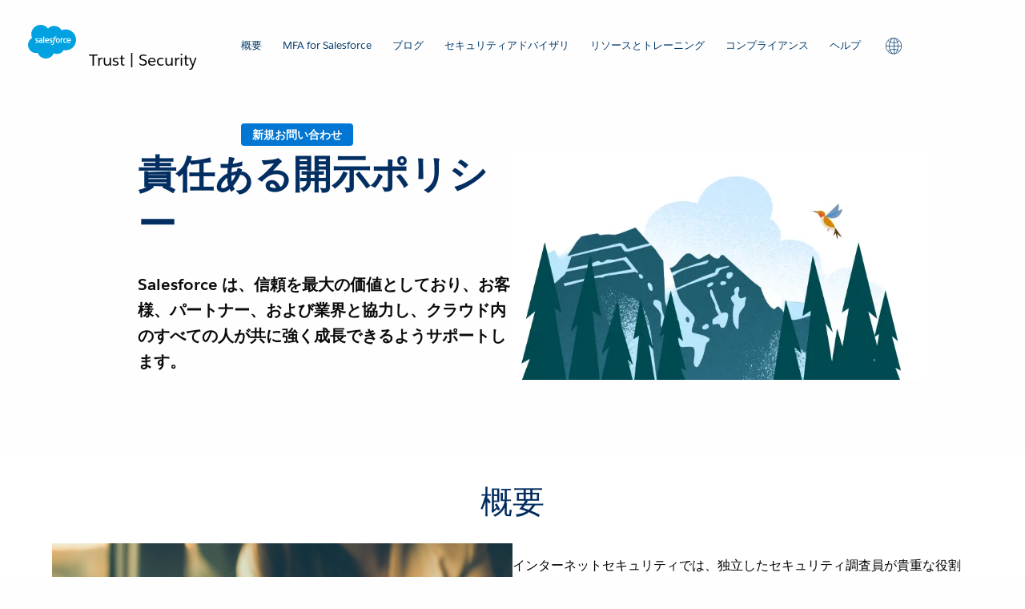

--- FILE ---
content_type: text/html; charset=utf-8
request_url: https://security.salesforce.com/ja/responsible-disclosure-policy
body_size: 12952
content:
<!DOCTYPE html><html lang="ja"><head><meta charSet="utf-8"/><meta name="viewport" content="width=device-width"/><title>責任ある開示ポリシー</title><meta name="description" content="Salesforce は、信頼を最大の価値としており、お客様、パートナー、および業界と協力し、クラウド内のすべての人が共に強く成長できるようサポートします。"/><meta name="og:title" content="責任ある開示ポリシー"/><meta name="og:image" content="https://cdn.buttercms.com/mkqyvhPpRgKtVV7NUMhm"/><meta name="next-head-count" content="6"/><link rel="icon" href="/favicon.ico"/><script src="https://a.sfdcstatic.com/digital/one-trust/core/stable/scripttemplates/otSDKStub.js" type="text/javascript" data-domain-script="8e783e8c-0ad0-475d-8fca-4a03afa0a02a" defer="" crossorigin="anonymous"></script><script id="gtm" type="text/javascript" defer="">(function(w,d,s,l,i){w[l]=w[l]||[];w[l].push({'gtm.start':
              new Date().getTime(),event:'gtm.js'});var f=d.getElementsByTagName(s)[0],
              j=d.createElement(s),dl=l!='dataLayer'?'&l='+l:'';j.async=true;j.src=
              'https://www.googletagmanager.com/gtm.js?id='+i+dl;f.parentNode.insertBefore(j,f);
              })(window,document,'script','dataLayer', 'GTM-K4S25JQ');</script><link rel="preload" href="/_next/static/css/43514cc45f7c9d51.css" as="style"/><link rel="stylesheet" href="/_next/static/css/43514cc45f7c9d51.css" data-n-g=""/><link rel="preload" href="/_next/static/css/b92b95a948c755cd.css" as="style"/><link rel="stylesheet" href="/_next/static/css/b92b95a948c755cd.css" data-n-p=""/><link rel="preload" href="/_next/static/css/6862fa33871610a1.css" as="style"/><link rel="stylesheet" href="/_next/static/css/6862fa33871610a1.css"/><link rel="preload" href="/_next/static/css/9291653a9a72b592.css" as="style"/><link rel="stylesheet" href="/_next/static/css/9291653a9a72b592.css"/><link rel="preload" href="/_next/static/css/4c06a45f2cb0e214.css" as="style"/><link rel="stylesheet" href="/_next/static/css/4c06a45f2cb0e214.css"/><link rel="preload" href="/_next/static/css/501d21a3c38b38c7.css" as="style"/><link rel="stylesheet" href="/_next/static/css/501d21a3c38b38c7.css"/><link rel="preload" href="/_next/static/css/2668b0f8ed9df740.css" as="style"/><link rel="stylesheet" href="/_next/static/css/2668b0f8ed9df740.css"/><noscript data-n-css=""></noscript><script defer="" nomodule="" src="/_next/static/chunks/polyfills-c67a75d1b6f99dc8.js"></script><script defer="" src="/_next/static/chunks/3882.2f4fc8929a588699.js"></script><script defer="" src="/_next/static/chunks/1002.7c555c913af53d8d.js"></script><script defer="" src="/_next/static/chunks/5657.e16376ee1654cb4d.js"></script><script defer="" src="/_next/static/chunks/1984.383c8eb99b063a88.js"></script><script defer="" src="/_next/static/chunks/213.9e954d44264ba4f7.js"></script><script defer="" src="/_next/static/chunks/4353.c600e6577bdba27f.js"></script><script defer="" src="/_next/static/chunks/1170.bb03fc49048c5e6e.js"></script><script defer="" src="/_next/static/chunks/7769.28e71f7309822556.js"></script><script defer="" src="/_next/static/chunks/3241.b4a7dbdab8535af5.js"></script><script src="/_next/static/chunks/webpack-ad7ed88a34136001.js" defer=""></script><script src="/_next/static/chunks/framework-ea320e823dc40504.js" defer=""></script><script src="/_next/static/chunks/main-91718ae0c3923ba0.js" defer=""></script><script src="/_next/static/chunks/pages/_app-c1dde613c05560ef.js" defer=""></script><script src="/_next/static/chunks/241-4f91ac7f85adf793.js" defer=""></script><script src="/_next/static/chunks/2111-ef2a33759565bbe4.js" defer=""></script><script src="/_next/static/chunks/pages/%5B...slug%5D-8fc28646dc65c4ea.js" defer=""></script><script src="/_next/static/RpQ9kZZBEcIxJr0TLxqH_/_buildManifest.js" defer=""></script><script src="/_next/static/RpQ9kZZBEcIxJr0TLxqH_/_ssgManifest.js" defer=""></script></head><body class="homeBg"><noscript><iframe src="https://www.googletagmanager.com/ns.html?id=GTM-K4S25JQ" height="0" width="0" style="display:none;visibility:hidden" title="googleTagManager"></iframe></noscript><div id="__next"><div class="body-wrap boxed-container"><header class=""><div class="sfs-main-header"><div class="grid-container-fluid"><div class="grid-x grid-padding-x"><div class="cell shrink sfs-main-header__logo"><a href="/ja"><span style="box-sizing:border-box;display:inline-block;overflow:hidden;width:initial;height:initial;background:none;opacity:1;border:0;margin:0;padding:0;position:relative;max-width:100%"><span style="box-sizing:border-box;display:block;width:initial;height:initial;background:none;opacity:1;border:0;margin:0;padding:0;max-width:100%"><img style="display:block;max-width:100%;width:initial;height:initial;background:none;opacity:1;border:0;margin:0;padding:0" alt="" aria-hidden="true" src="data:image/svg+xml,%3csvg%20xmlns=%27http://www.w3.org/2000/svg%27%20version=%271.1%27%20width=%2760%27%20height=%2760%27/%3e"/></span><img id="" alt="Salesforce Security" src="[data-uri]" decoding="async" data-nimg="intrinsic" style="position:absolute;top:0;left:0;bottom:0;right:0;box-sizing:border-box;padding:0;border:none;margin:auto;display:block;width:0;height:0;min-width:100%;max-width:100%;min-height:100%;max-height:100%"/><noscript><img id="" alt="Salesforce Security" srcSet="/static/images/logo.svg 1x, /static/images/logo.svg 2x" src="/static/images/logo.svg" decoding="async" data-nimg="intrinsic" style="position:absolute;top:0;left:0;bottom:0;right:0;box-sizing:border-box;padding:0;border:none;margin:auto;display:block;width:0;height:0;min-width:100%;max-width:100%;min-height:100%;max-height:100%" loading="lazy"/></noscript></span></a><span class="show-for-medium">Trust | Security</span></div><div class="sfs-main-header__logo-title hide-for-medium">Trust | Security</div><nav class="cell auto align-right flex-container" aria-label="Navigation Menu"><ul class="navigation menu show-for-large"><li class="focus-visible"><a aria-expanded="false" href="/ja">概要</a><ul><li><a href="/ja/about">Salesforce セキュリティについて</a></li><li><a href="/ja/security-best-practices">セキュリティのベストプラクティス</a></li></ul></li><li class="focus-visible"><a aria-expanded="false" href="/ja/mfa">MFA for Salesforce</a><ul><li><a href="/ja/mfa-requirement-check">MFA 要件チェッカー</a></li><li><a href="/ja/mfa-rollout-pack">MFA ロールアウトパック</a></li></ul></li><li class="focus-visible"><a aria-expanded="false" href="https://www.salesforce.com/blog/category/security/ ">ブログ</a></li><li class="focus-visible"><a aria-expanded="false" href="/ja/security-advisories">セキュリティアドバイザリ</a></li><li class="focus-visible"><a aria-expanded="false" href="/ja/security-resources">リソースとトレーニング</a><ul><li><a href="/ja/develop-securely">安全な開発</a></li><li><a href="/ja/security-resources">セキュリティリソース</a></li><li><a href="/ja/bug-catcher-games">バグキャッチゲーム</a></li><li><a href="https://security.salesforce.com/cybersecurity-learning-hub">サイバーセキュリティ学習ハブ</a></li><li><a href="https://trailhead.salesforce.com/en/search?keywords=security">Trailhead (トレーニング)</a></li><li><a href="https://admin.salesforce.com/security">システム管理者ブログ</a></li><li><a href="https://engineering.salesforce.com/tagged/security">エンジニアリングブログ</a></li><li><a href="https://architect.salesforce.com/">アーキテクトブログ</a></li></ul></li><li class="focus-visible"><a aria-expanded="false" href="https://compliance.salesforce.com/">コンプライアンス</a><ul><li><a href="/ja/responsible-disclosure-policy">責任ある開示ポリシー</a></li><li><a href="/ja/general-data-protection-regulation">一般データ保護規則 (GDPR)</a></li><li><a href="/ja/security-research-contributors">セキュリティ調査に貢献してくださった皆様へ</a></li></ul></li><li class="focus-visible"><a aria-expanded="false" href="/ja/contact">ヘルプ</a></li><li class="focus-visible"><a href="#" role="button" aria-label="Region Selector"><i class="icon-globe"></i></a><ul class="Header_language-submenu__pfHHw"><li><a lang="en" href="/responsible-disclosure-policy">English</a></li><li><a lang="pt" href="/pt/responsible-disclosure-policy">Português (Brasil)</a></li><li><a lang="es" href="/es/responsible-disclosure-policy">Español</a></li><li><a lang="de" href="/de/responsible-disclosure-policy">Deutsch</a></li><li><a lang="fr" href="/fr/responsible-disclosure-policy">Français</a></li><li><a lang="it" href="/it/responsible-disclosure-policy">Italiano</a></li><li><a lang="nl" href="/nl/responsible-disclosure-policy">Nederlands</a></li><li><a lang="sv" href="/sv/responsible-disclosure-policy">Svenska</a></li><li><a lang="ja" href="/ja/responsible-disclosure-policy">日本語</a></li><li><a lang="ko" href="/ko/responsible-disclosure-policy">한국어</a></li><li><a lang="zh-cn" href="/zh-cn/responsible-disclosure-policy">中文 (简体)</a></li><li><a lang="zh-tw" href="/zh-tw/responsible-disclosure-policy">中文 (繁體)</a></li></ul></li><li></li></ul><div class="hide-for-large sfs-main-header__mobile-menu-links flex-container align-right align-middle"><div class="sfs-main-header__mobile-menu__hamburger-box" tabindex="0"><div class="sfs-main-header__mobile-menu__hamburger-inner"></div></div></div></nav></div></div></div><div class="hide-for-large sfs-mobile-menu-drawer"><div class="sfs-mobile-menu-overlay" id="mobMenuOverlay"></div><div class="sfs-mobile-menu-links"><ul><li class="sfs-mobile-menu-link"><a href="/ja">概要</a><ul><li><a href="/ja/about">Salesforce セキュリティについて</a></li><li><a href="/ja/security-best-practices">セキュリティのベストプラクティス</a></li></ul></li><li class="sfs-mobile-menu-link"><a href="/ja/mfa">MFA for Salesforce</a><ul><li><a href="/ja/mfa-requirement-check">MFA 要件チェッカー</a></li><li><a href="/ja/mfa-rollout-pack">MFA ロールアウトパック</a></li></ul></li><li class="sfs-mobile-menu-link"><a href="https://www.salesforce.com/blog/category/security/ ">ブログ</a></li><li class="sfs-mobile-menu-link"><a href="/ja/security-advisories">セキュリティアドバイザリ</a></li><li class="sfs-mobile-menu-link"><a href="/ja/security-resources">リソースとトレーニング</a><ul><li><a href="/ja/develop-securely">安全な開発</a></li><li><a href="/ja/security-resources">セキュリティリソース</a></li><li><a href="/ja/bug-catcher-games">バグキャッチゲーム</a></li><li><a href="https://security.salesforce.com/cybersecurity-learning-hub">サイバーセキュリティ学習ハブ</a></li><li><a href="https://trailhead.salesforce.com/en/search?keywords=security">Trailhead (トレーニング)</a></li><li><a href="https://admin.salesforce.com/security">システム管理者ブログ</a></li><li><a href="https://engineering.salesforce.com/tagged/security">エンジニアリングブログ</a></li><li><a href="https://architect.salesforce.com/">アーキテクトブログ</a></li></ul></li><li class="sfs-mobile-menu-link"><a href="https://compliance.salesforce.com/">コンプライアンス</a><ul><li><a href="/ja/responsible-disclosure-policy">責任ある開示ポリシー</a></li><li><a href="/ja/general-data-protection-regulation">一般データ保護規則 (GDPR)</a></li><li><a href="/ja/security-research-contributors">セキュリティ調査に貢献してくださった皆様へ</a></li></ul></li><li class="sfs-mobile-menu-link"><a href="/ja/contact">ヘルプ</a></li></ul></div></div></header><main role="main"><section class="section-scroll sfs-hero-banner" id="salesforce-security"><div class="home-hero-grid-container wes-description"><div grid="grid" flow="wrap"><div align="center" class="left-align sfs-hero-banner__content row align-middle Hero_description__Tghyl wes-content"><div class="wisywig"><span><h1 class="Hero_title__18TTx">責任ある開示ポリシー</h1></span></div><div class="wisywig body-1 hero"><p>Salesforce は、信頼を最大の価値としており、お客様、パートナー、および業界と協力し、クラウド内のすべての人が共に強く成長できるようサポートします。</p></div><div class="default hero-banner-button-container Hero_btn-container__EuUKj"></div></div><div class="Hero_img-container___gZy6"><span style="box-sizing:border-box;display:inline-block;overflow:hidden;width:initial;height:initial;background:none;opacity:1;border:0;margin:0;padding:0;position:relative;max-width:100%"><span style="box-sizing:border-box;display:block;width:initial;height:initial;background:none;opacity:1;border:0;margin:0;padding:0;max-width:100%"><img style="display:block;max-width:100%;width:initial;height:initial;background:none;opacity:1;border:0;margin:0;padding:0" alt="" aria-hidden="true" src="data:image/svg+xml,%3csvg%20xmlns=%27http://www.w3.org/2000/svg%27%20version=%271.1%27%20width=%27900%27%20height=%27500%27/%3e"/></span><img id="" alt="手前にハチドリ、背景に青い山が描かれたイラスト" src="[data-uri]" decoding="async" data-nimg="intrinsic" style="position:absolute;top:0;left:0;bottom:0;right:0;box-sizing:border-box;padding:0;border:none;margin:auto;display:block;width:0;height:0;min-width:100%;max-width:100%;min-height:100%;max-height:100%"/><noscript><img id="" alt="手前にハチドリ、背景に青い山が描かれたイラスト" srcSet="/_next/image?url=https%3A%2F%2Fcdn.buttercms.com%2FmkqyvhPpRgKtVV7NUMhm&amp;w=1080&amp;q=75 1x, /_next/image?url=https%3A%2F%2Fcdn.buttercms.com%2FmkqyvhPpRgKtVV7NUMhm&amp;w=1920&amp;q=75 2x" src="/_next/image?url=https%3A%2F%2Fcdn.buttercms.com%2FmkqyvhPpRgKtVV7NUMhm&amp;w=1920&amp;q=75" decoding="async" data-nimg="intrinsic" style="position:absolute;top:0;left:0;bottom:0;right:0;box-sizing:border-box;padding:0;border:none;margin:auto;display:block;width:0;height:0;min-width:100%;max-width:100%;min-height:100%;max-height:100%" loading="lazy"/></noscript></span></div></div></div></section><div class="AdditionalResources_additional-resources-wrapper__LCrdl" data-locale="ja" data-slug=""><section class="inner-section optional-box AdditionalResources_theme-1-white-blue-1__lk5vV theme-1-white-blue-1 AdditionalResources_inner-section__qnpaM"><div class="grid-container AdditionalResources_container__zSb6_"><div class="title text-center row AdditionalResources_title__roNDB"><div class="wisywig AdditionalResources_title__roNDB"><h2>概要</h2></div></div><div grid="grid" gap="large" flow="wrap"><div class="AdditionalResources_img-container__22KCx"><img src="https://cdn.buttercms.com/sCuLzURMSL2oOZ5oOjjk" id="AdditionalResources_image-item__Fg8Tk" alt="チケット、ノート、眼鏡が置かれた机で iPad を持つ人の写真"/></div><div><div class="wisywig AdditionalResources_title__roNDB"><h2></h2></div><div class="wisywig body-3 AdditionalResources_description__cilfe"><p><span style="font-weight: 400; color: rgb(0, 0, 0);">インターネットセキュリティでは、独立したセキュリティ調査員が貴重な役割を果たします。そのため、当社は、当社のサイトまたはアプリケーションで見つかる可能性のある脆弱性について責任を持って報告することを奨励しています。Salesforce は、セキュリティ調査員と協力して、報告された潜在的脆弱性の確認および解決に取り組んでいます。</span></p>
<p><span style="font-weight: 400; color: rgb(0, 0, 0);">責任ある開示の一環として、Salesforce は、問題を公開して </span><a href="https://cve.mitre.org/about/index.html"><span style="text-decoration: underline;"><span style="color: #3598db; text-decoration: underline;"><span style="font-weight: 400;">Common Vulnerabilities and Exposures (CVE</span><span style="font-weight: 400;">®)</span></span></span></a><span style="font-weight: 400; color: rgb(0, 0, 0);"> をリリースする前に、お客様が脆弱性を解決したり他の修正措置を講じたりする必要がある場合、影響を受ける可能性のあるお客様に通知します。</span></p>
<p><span style="font-weight: 400; color: rgb(0, 0, 0);">脆弱性のテストや報告を行う前に、これらの条件を確認してください。Salesforce は、調査員が本ポリシーに従っている限り、当社のシステムに侵入または侵入を試みたとして調査員に対して法的措置を起こさないことを保証します。</span></p></div></div></div><div grid="grid" gap="large" flow="wrap"><div><div class="wisywig AdditionalResources_title__roNDB"><h2>皆様に感謝を申し上げます!</h2></div><div class="wisywig body-3 AdditionalResources_description__cilfe"><p><span style="font-weight: 400; color: rgb(0, 0, 0);">当社の最大の価値としての信頼を共有していただいた皆様に感謝を申し上げます。Salesforce の全体的なセキュリティ体制の改善に貢献していただいた皆様のリストをご確認ください。</span></p></div><p type-style="body-3" class="AdditionalResources_link__H9KPM"><a target="_self" href="/security-research-contributors" rel="noreferrer">セキュリティ調査に貢献していただいた皆様のリストを参照する &gt;</a></p></div><div class="AdditionalResources_img-container__22KCx" align-items="center"><img src="https://cdn.buttercms.com/fq9QQK8tQLOEQRzE1Wrw" id="AdditionalResources_image-item__Fg8Tk" alt="Trailblazer のスウェットを着て手を振る、Einstein、Appy、Astro、Codey、Max、Cloudy"/></div></div></div></section></div><section class="inner-section  accordion-box Faq_faq-section__CMXyG theme-4-cloud-blue-blue" data-testid="faq"><div class="grid-container"><div class="title row"><h2 class="Faq_section_title__Tc2XI ">当社のポリシーについて</h2></div><ul id="accordion-ul" class="accordion-ul" data-accordion="true" data-allow-all-closed="true" data-multi-expand="true"><li id="accordion-item-0" class="accordion-item" data-accordion-item="true"><a><section class="accordion-title wisywig body-1 theme-4-cloud-blue-blue"><h3>セキュリティの脆弱性のテスト</h3></section></a><div class="accordion-content wisywig body-3 theme-4-cloud-blue-blue" data-tab-content="true"><p><span style="font-weight: 400;">トライアルまたは Developer Edition が利用できる場合、必ずこうしたインスタンスですべての脆弱性テストを実行してください。当社のオンラインサービスをテストする場合、必ずテストアカウントまたはデモアカウントを使用してください。セキュリティ評価、要件、制限、スケジュール設定についての詳細は、「</span><a target="_blank" rel="follow noopener" href="https://help.salesforce.com/s/articleView?id=000394469&amp;type=1"><span style="font-weight: 400;">脆弱性評価および侵入テスト</span></a><span style="font-weight: 400;">」を参照してください。</span><i></i></p></div></li><li id="accordion-item-1" class="accordion-item" data-accordion-item="true"><a><section class="accordion-title wisywig body-1 theme-4-cloud-blue-blue"><h3>セキュリティの潜在的脆弱性の報告</h3></section></a><div class="accordion-content wisywig body-3 theme-4-cloud-blue-blue" data-tab-content="true"><p>「<a href="https://help.salesforce.com/s/articleView?id=000384043&amp;type=1">セキュリティ脆弱性の診断提出ガイド</a>」に記載のプロセスに従って、疑わしい脆弱性の詳細を Salesforce セキュリティチームに直接お知らせください。</p></div></li><li id="accordion-item-2" class="accordion-item" data-accordion-item="true"><a><section class="accordion-title wisywig body-1 theme-4-cloud-blue-blue"><h3>Salesforce は以下のようなセキュリティ調査を許可していません</h3></section></a><div class="accordion-content wisywig body-3 theme-4-cloud-blue-blue" data-tab-content="true"><p><span style="font-weight: 400;">当社はお客様が責任ある態度で脆弱性を発見して当社に報告することを奨励していますが、以下の行為は明示的に禁止とします。</span></p>
<ul>
<li><span style="font-weight: 400;">Salesforce またはそのユーザーに悪影響を及ぼす可能性のある行為を行う調査 (たとえば、スパム、しらみつぶし、サービス拒否など)。</span></li>
<li><span style="font-weight: 400;">自分自身の所有ではないデータまたは情報にアクセス、またはアクセスを試みる調査。</span></li>
<li><span style="font-weight: 400;">自分自身の所有ではないデータまたは情報の破壊または改ざん、あるいは、破壊または改ざんを試みる調査。</span></li>
<li><span style="font-weight: 400;">Salesforce の従業員、資産、またはデータセンターに対して物理的または電子的な攻撃を行う調査。</span></li>
<li><span style="font-weight: 400;">Salesforce サービスディスク、従業員、契約業者のソーシャルエンジニアリングを行う調査。</span></li>
<li><span style="font-weight: 400;">テストアカウント以外を使用して参加サービスの脆弱性テストを行う調査 (たとえば、Developer Edition またはトライアルエディションのインスタンス)。</span></li>
<li><span style="font-weight: 400;">脆弱性を発見するために法律または契約事項を犯す調査。</span></li>
</ul></div></li><li id="accordion-item-3" class="accordion-item" data-accordion-item="true"><a><section class="accordion-title wisywig body-1 theme-4-cloud-blue-blue"><h3>Salesforce セキュリティチームの責任</h3></section></a><div class="accordion-content wisywig body-3 theme-4-cloud-blue-blue" data-tab-content="true"><p><span style="font-weight: 400;">未解決の脆弱性を第三者に知らせたり公開したりしないようお願いいたします。お客様が責任を持って脆弱性報告を送信していただいた場合、Salesforce セキュリティチームおよび関連する開発組織は以下を実現するために合理的な努力をいたします。</span></p>
<ul>
<li style="font-weight: 400;"><span style="font-weight: 400;">直ちに返信し、お客様から脆弱性報告を受け取ったことをお知らせいたします。</span></li>
<li style="font-weight: 400;"><span style="font-weight: 400;">報告された脆弱性を解決するためにかかると予測される期間を提示します。</span></li>
<li style="font-weight: 400;"><span style="font-weight: 400;">脆弱性が解決された際にお客様にお知らせいたします。</span></li>
</ul></div></li></ul></div></section></main><div><footer role="contentinfo" data-testid="footer" type-style="display-7"><div><div class="backgroundImg Footer_theme-4-cloud-blue-blue__DbIsJ"><span style="box-sizing:border-box;display:inline-block;overflow:hidden;width:initial;height:initial;background:none;opacity:1;border:0;margin:0;padding:0;position:relative;max-width:100%"><span style="box-sizing:border-box;display:block;width:initial;height:initial;background:none;opacity:1;border:0;margin:0;padding:0;max-width:100%"><img style="display:block;max-width:100%;width:initial;height:initial;background:none;opacity:1;border:0;margin:0;padding:0" alt="" aria-hidden="true" src="data:image/svg+xml,%3csvg%20xmlns=%27http://www.w3.org/2000/svg%27%20version=%271.1%27%20width=%272880%27%20height=%27198%27/%3e"/></span><img id="" alt="" src="[data-uri]" decoding="async" data-nimg="intrinsic" class="maxwh" style="position:absolute;top:0;left:0;bottom:0;right:0;box-sizing:border-box;padding:0;border:none;margin:auto;display:block;width:0;height:0;min-width:100%;max-width:100%;min-height:100%;max-height:100%"/><noscript><img id="" alt="" srcSet="/_next/image?url=%2Fstatic%2Fimages%2Ffooter%2Fcontour.png&amp;w=3840&amp;q=75 1x" src="/_next/image?url=%2Fstatic%2Fimages%2Ffooter%2Fcontour.png&amp;w=3840&amp;q=75" decoding="async" data-nimg="intrinsic" style="position:absolute;top:0;left:0;bottom:0;right:0;box-sizing:border-box;padding:0;border:none;margin:auto;display:block;width:0;height:0;min-width:100%;max-width:100%;min-height:100%;max-height:100%" class="maxwh" loading="lazy"/></noscript></span></div><div class="header"><h4 type-style="display-4">リソース</h4></div><div class="links sfs-footer__links"><div class="sfs-footer__links"><div class="sfs-footer__links__language-box flex-container align-center align-middle"><div class="region-selector xsfs-footer__links" role="button" aria-label="Region Selector"><div class="region-selector_button"><div class="button primary hover-white tiny language-selector" tabindex="0"><i class="icon-globe"></i><span class="region-selector_label">言語を選択</span><i class="icon-arrowUp"></i></div></div><div style="display:none" class="region-selector_dialog"><div class="region-selector_content"><div class="columns-wrapper bg-default container-fluid"><div class="row columns-wrapper"><ul class="generic-links"><li><a lang="en" href="/responsible-disclosure-policy">English</a></li><li><a lang="pt" href="/pt/responsible-disclosure-policy">Português (Brasil)</a></li><li><a lang="es" href="/es/responsible-disclosure-policy">Español</a></li><li><a lang="de" href="/de/responsible-disclosure-policy">Deutsch</a></li><li><a lang="fr" href="/fr/responsible-disclosure-policy">Français</a></li><li><a lang="it" href="/it/responsible-disclosure-policy">Italiano</a></li><li><a lang="nl" href="/nl/responsible-disclosure-policy">Nederlands</a></li><li><a lang="sv" href="/sv/responsible-disclosure-policy">Svenska</a></li><li><a lang="ja" href="/ja/responsible-disclosure-policy">日本語</a></li><li><a lang="ko" href="/ko/responsible-disclosure-policy">한국어</a></li><li><a lang="zh-cn" href="/zh-cn/responsible-disclosure-policy">中文 (简体)</a></li><li><a lang="zh-tw" href="/zh-tw/responsible-disclosure-policy">中文 (繁體)</a></li></ul></div></div></div></div></div></div></div></div><div class="subLinks"><span type-style="body-2"><a href="https://www.salesforce.com" target="_blank" rel="noreferrer">www.salesforce.com</a></span><span type-style="body-2"><a href="https://www.salesforce.com/company/legal/" target="_blank" rel="noreferrer">リーガル</a></span><span type-style="body-2"><a href="https://www.salesforce.com/company/legal/sfdc-website-terms-of-service/" target="_blank" rel="noreferrer">利用規約</a></span><span type-style="body-2"><a href="https://www.salesforce.com/company/privacy/" target="_blank" rel="noreferrer">プライバシーに関する情報</a></span><span type-style="body-2"><a href="/responsible-disclosure-policy" target="_blank" rel="noreferrer">責任ある開示</a></span><span type-style="body-2"><a href="https://trust.salesforce.com/" target="_blank" rel="noreferrer">Trust</a></span><span type-style="body-2"><a href="/sitemap.xml" target="_blank" rel="noreferrer">サイトマップ</a></span><span type-style="body-2"><a class="optanon-toggle-display" data-ignore-geolocation="true">Cookie 環境設定</a></span><span type-style="body-2"><a href="https://www.salesforce.com/form/other/privacy-request/"><span style="box-sizing:border-box;display:inline-block;overflow:hidden;width:initial;height:initial;background:none;opacity:1;border:0;margin:0;padding:0;position:relative;max-width:100%"><span style="box-sizing:border-box;display:block;width:initial;height:initial;background:none;opacity:1;border:0;margin:0;padding:0;max-width:100%"><img style="display:block;max-width:100%;width:initial;height:initial;background:none;opacity:1;border:0;margin:0;padding:0" alt="" aria-hidden="true" src="data:image/svg+xml,%3csvg%20xmlns=%27http://www.w3.org/2000/svg%27%20version=%271.1%27%20width=%2745%27%20height=%2732%27/%3e"/></span><img id="" alt="お客様によるプライバシー設定の選択肢" src="[data-uri]" decoding="async" data-nimg="intrinsic" style="position:absolute;top:0;left:0;bottom:0;right:0;box-sizing:border-box;padding:0;border:none;margin:auto;display:block;width:0;height:0;min-width:100%;max-width:100%;min-height:100%;max-height:100%"/><noscript><img id="" alt="お客様によるプライバシー設定の選択肢" srcSet="/static/images/footer/privacychoices.svg 1x, /static/images/footer/privacychoices.svg 2x" src="/static/images/footer/privacychoices.svg" decoding="async" data-nimg="intrinsic" style="position:absolute;top:0;left:0;bottom:0;right:0;box-sizing:border-box;padding:0;border:none;margin:auto;display:block;width:0;height:0;min-width:100%;max-width:100%;min-height:100%;max-height:100%" loading="lazy"/></noscript></span><span style="padding-left:0.25rem">お客様によるプライバシー設定の選択肢</span></a></span></div><div class="subfooter"><span style="box-sizing:border-box;display:inline-block;overflow:hidden;width:initial;height:initial;background:none;opacity:1;border:0;margin:0;padding:0;position:relative;max-width:100%"><span style="box-sizing:border-box;display:block;width:initial;height:initial;background:none;opacity:1;border:0;margin:0;padding:0;max-width:100%"><img style="display:block;max-width:100%;width:initial;height:initial;background:none;opacity:1;border:0;margin:0;padding:0" alt="" aria-hidden="true" src="data:image/svg+xml,%3csvg%20xmlns=%27http://www.w3.org/2000/svg%27%20version=%271.1%27%20width=%2745%27%20height=%2732%27/%3e"/></span><img id="" alt="Salesforce" src="[data-uri]" decoding="async" data-nimg="intrinsic" style="position:absolute;top:0;left:0;bottom:0;right:0;box-sizing:border-box;padding:0;border:none;margin:auto;display:block;width:0;height:0;min-width:100%;max-width:100%;min-height:100%;max-height:100%"/><noscript><img id="" alt="Salesforce" srcSet="/static/images/footer/sf-logo-no-text.svg 1x, /static/images/footer/sf-logo-no-text.svg 2x" src="/static/images/footer/sf-logo-no-text.svg" decoding="async" data-nimg="intrinsic" style="position:absolute;top:0;left:0;bottom:0;right:0;box-sizing:border-box;padding:0;border:none;margin:auto;display:block;width:0;height:0;min-width:100%;max-width:100%;min-height:100%;max-height:100%" loading="lazy"/></noscript></span><div type-style="caption">© <!-- -->copyright<!-- --> <!-- -->2026<!-- -->  <span type-style="body-1"><a href="https://www.salesforce.com/company/legal/intellectual/">All rights reserved</a> </span><span>Salesforce, Inc. Salesforce Tower, 415 Mission Street, 3rd Floor, San Francisco, CA 94105, United States</span></div></div></div></footer></div></div></div><script id="__NEXT_DATA__" type="application/json">{"props":{"pageProps":{"footerNavData":[{"meta":{"id":502920},"label":"責任ある開示","url":"/responsible-disclosure-policy","icon":"file_white-svg"},{"meta":{"id":502921},"label":"懸念事項を報告する","url":"/contact","icon":"announcement_white-svg"},{"meta":{"id":502922},"label":"新規お問い合わせ","url":"/contact","icon":"chat_bubbles_white-svg"},{"meta":{"id":502923},"label":"組織のメンテナンスおよびリリース情報","url":"https://help.salesforce.com/s/articleView?id=release-notes.salesforce_release_notes.htm\u0026release=244\u0026type=5","icon":"form_white-svg"},{"meta":{"id":502924},"label":"Salesforce Shield","url":"https://www.salesforce.com/products/platform/products/shield/","icon":"shield_white-svg"}],"navigationMenu":[{"meta":{"id":502925},"label":"概要","url":"/","is_parent":true,"child_items":[{"meta":{"id":502942},"label":"Salesforce セキュリティについて","url":"/about","is_parent":false,"child_items":[]},{"meta":{"id":502939},"label":"セキュリティのベストプラクティス","url":"/security-best-practices","is_parent":false,"child_items":[]}]},{"meta":{"id":502926},"label":"MFA for Salesforce","url":"/mfa","is_parent":true,"child_items":[{"meta":{"id":502947},"label":"MFA 要件チェッカー","url":"/mfa-requirement-check","is_parent":false,"child_items":[]},{"meta":{"id":502945},"label":"MFA ロールアウトパック","url":"/mfa-rollout-pack","is_parent":false,"child_items":[]}]},{"meta":{"id":502927},"label":"ブログ","url":"https://www.salesforce.com/blog/category/security/ ","is_parent":true,"child_items":[]},{"meta":{"id":502928},"label":"セキュリティアドバイザリ","url":"/security-advisories","is_parent":true,"child_items":[]},{"meta":{"id":502929},"label":"リソースとトレーニング","url":"/security-resources","is_parent":true,"child_items":[{"meta":{"id":824214},"label":"安全な開発","url":"/develop-securely","is_parent":false,"child_items":[]},{"meta":{"id":502941},"label":"セキュリティリソース","url":"/security-resources","is_parent":false,"child_items":[]},{"meta":{"id":747290},"label":"バグキャッチゲーム","url":"/bug-catcher-games","is_parent":false,"child_items":[]},{"meta":{"id":502936},"label":"サイバーセキュリティ学習ハブ","url":"https://security.salesforce.com/cybersecurity-learning-hub","is_parent":false,"child_items":[]},{"meta":{"id":502935},"label":"Trailhead (トレーニング)","url":"https://trailhead.salesforce.com/en/search?keywords=security","is_parent":false,"child_items":[]},{"meta":{"id":502933},"label":"システム管理者ブログ","url":"https://admin.salesforce.com/security","is_parent":false,"child_items":[]},{"meta":{"id":502934},"label":"エンジニアリングブログ","url":"https://engineering.salesforce.com/tagged/security","is_parent":false,"child_items":[]},{"meta":{"id":502948},"label":"アーキテクトブログ","url":"https://architect.salesforce.com/","is_parent":false,"child_items":[]}]},{"meta":{"id":502930},"label":"コンプライアンス","url":"https://compliance.salesforce.com/","is_parent":true,"child_items":[{"meta":{"id":502937},"label":"責任ある開示ポリシー","url":"/responsible-disclosure-policy","is_parent":false,"child_items":[]},{"meta":{"id":502938},"label":"一般データ保護規則 (GDPR)","url":"/general-data-protection-regulation","is_parent":false,"child_items":[]},{"meta":{"id":502940},"label":"セキュリティ調査に貢献してくださった皆様へ","url":"/security-research-contributors","is_parent":false,"child_items":[]}]},{"meta":{"id":1005813},"label":"ヘルプ","url":"/contact","is_parent":true,"child_items":[]}],"footerSecondaryNavData":[{"meta":{"id":502836},"label":"www.salesforce.com","url":"https://www.salesforce.com"},{"meta":{"id":502837},"label":"リーガル","url":"https://www.salesforce.com/company/legal/"},{"meta":{"id":502838},"label":"利用規約","url":"https://www.salesforce.com/company/legal/sfdc-website-terms-of-service/"},{"meta":{"id":502839},"label":"プライバシーに関する情報","url":"https://www.salesforce.com/company/privacy/"},{"meta":{"id":502840},"label":"責任ある開示","url":"/responsible-disclosure-policy"},{"meta":{"id":502841},"label":"Trust","url":"https://trust.salesforce.com/"},{"meta":{"id":502842},"label":"サイトマップ","url":"/sitemap.xml"}],"locale":"ja","pathname":"/responsible-disclosure-policy","pageData":{"slug":"responsible-disclosure-policy","name":"Responsible Disclosure Policy","published":"2022-06-23T18:11:58.917113Z","updated":"2025-09-25T17:13:22.240913Z","scheduled":null,"status":"published","page_type":"default_template","fields":{"page_title":"責任ある開示ポリシー","is_live":true,"sections":[{"type":"sfs_hero_banner","fields":{"text_alignment":"left","image":"https://cdn.buttercms.com/mkqyvhPpRgKtVV7NUMhm","image_alt_text":"手前にハチドリ、背景に青い山が描かれたイラスト","title":"責任ある開示ポリシー","summary":"Salesforce は、信頼を最大の価値としており、お客様、パートナー、および業界と協力し、クラウド内のすべての人が共に強く成長できるようサポートします。","cta_text":"","cta_link":""}},{"type":"sfs_additional_resources_section","fields":{"sfs_additional_resources_title":"概要","theme":"theme-1-white-blue-1","sfs_additional_resources":[{"sfs_additional_resources_image":"https://cdn.buttercms.com/sCuLzURMSL2oOZ5oOjjk","sfs_additional_resources_image_alt_text":"チケット、ノート、眼鏡が置かれた机で iPad を持つ人の写真","sfs_additional_resources_image_position":"left","sfs_additional_resources_title":"","sfs_additional_resources_description":"\u003cp\u003e\u003cspan style=\"font-weight: 400; color: rgb(0, 0, 0);\"\u003eインターネットセキュリティでは、独立したセキュリティ調査員が貴重な役割を果たします。そのため、当社は、当社のサイトまたはアプリケーションで見つかる可能性のある脆弱性について責任を持って報告することを奨励しています。Salesforce は、セキュリティ調査員と協力して、報告された潜在的脆弱性の確認および解決に取り組んでいます。\u003c/span\u003e\u003c/p\u003e\n\u003cp\u003e\u003cspan style=\"font-weight: 400; color: rgb(0, 0, 0);\"\u003e責任ある開示の一環として、Salesforce は、問題を公開して \u003c/span\u003e\u003ca href=\"https://cve.mitre.org/about/index.html\"\u003e\u003cspan style=\"text-decoration: underline;\"\u003e\u003cspan style=\"color: #3598db; text-decoration: underline;\"\u003e\u003cspan style=\"font-weight: 400;\"\u003eCommon Vulnerabilities and Exposures (CVE\u003c/span\u003e\u003cspan style=\"font-weight: 400;\"\u003e®)\u003c/span\u003e\u003c/span\u003e\u003c/span\u003e\u003c/a\u003e\u003cspan style=\"font-weight: 400; color: rgb(0, 0, 0);\"\u003e をリリースする前に、お客様が脆弱性を解決したり他の修正措置を講じたりする必要がある場合、影響を受ける可能性のあるお客様に通知します。\u003c/span\u003e\u003c/p\u003e\n\u003cp\u003e\u003cspan style=\"font-weight: 400; color: rgb(0, 0, 0);\"\u003e脆弱性のテストや報告を行う前に、これらの条件を確認してください。Salesforce は、調査員が本ポリシーに従っている限り、当社のシステムに侵入または侵入を試みたとして調査員に対して法的措置を起こさないことを保証します。\u003c/span\u003e\u003c/p\u003e","sfs_additional_resources_link_text":"","sfs_additional_resources_link_url":""},{"sfs_additional_resources_image":"https://cdn.buttercms.com/fq9QQK8tQLOEQRzE1Wrw","sfs_additional_resources_image_alt_text":"Trailblazer のスウェットを着て手を振る、Einstein、Appy、Astro、Codey、Max、Cloudy","sfs_additional_resources_image_position":"right","sfs_additional_resources_title":"皆様に感謝を申し上げます!","sfs_additional_resources_description":"\u003cp\u003e\u003cspan style=\"font-weight: 400; color: rgb(0, 0, 0);\"\u003e当社の最大の価値としての信頼を共有していただいた皆様に感謝を申し上げます。Salesforce の全体的なセキュリティ体制の改善に貢献していただいた皆様のリストをご確認ください。\u003c/span\u003e\u003c/p\u003e","sfs_additional_resources_link_text":"セキュリティ調査に貢献していただいた皆様のリストを参照する \u003e","sfs_additional_resources_link_url":"/security-research-contributors"}],"sfs_additional_resources_text_only":[]}},{"type":"sfs_faq_section","fields":{"sfs_faq_section_title":"当社のポリシーについて","sfs_faq_section_description":"","theme":"theme-4-cloud-blue-blue","sfs_faqs":[{"sfs_faq_title":"セキュリティの脆弱性のテスト","sfs_faq_description":"\u003cp\u003e\u003cspan style=\"font-weight: 400;\"\u003eトライアルまたは Developer Edition が利用できる場合、必ずこうしたインスタンスですべての脆弱性テストを実行してください。当社のオンラインサービスをテストする場合、必ずテストアカウントまたはデモアカウントを使用してください。セキュリティ評価、要件、制限、スケジュール設定についての詳細は、「\u003c/span\u003e\u003ca href=\"https://help.salesforce.com/s/articleView?id=000394469\u0026amp;type=1\" rel=\"follow noopener\" target=\"_blank\"\u003e\u003cspan style=\"font-weight: 400;\"\u003e脆弱性評価および侵入テスト\u003c/span\u003e\u003c/a\u003e\u003cspan style=\"font-weight: 400;\"\u003e」を参照してください。\u003c/span\u003e\u003ci\u003e\u003c/i\u003e\u003c/p\u003e"},{"sfs_faq_title":"セキュリティの潜在的脆弱性の報告","sfs_faq_description":"\u003cp\u003e「\u003ca href=\"https://help.salesforce.com/s/articleView?id=000384043\u0026amp;type=1\"\u003eセキュリティ脆弱性の診断提出ガイド\u003c/a\u003e」に記載のプロセスに従って、疑わしい脆弱性の詳細を Salesforce セキュリティチームに直接お知らせください。\u003c/p\u003e"},{"sfs_faq_title":"Salesforce は以下のようなセキュリティ調査を許可していません","sfs_faq_description":"\u003cp\u003e\u003cspan style=\"font-weight: 400;\"\u003e当社はお客様が責任ある態度で脆弱性を発見して当社に報告することを奨励していますが、以下の行為は明示的に禁止とします。\u003c/span\u003e\u003c/p\u003e\n\u003cul\u003e\n\u003cli\u003e\u003cspan style=\"font-weight: 400;\"\u003eSalesforce またはそのユーザーに悪影響を及ぼす可能性のある行為を行う調査 (たとえば、スパム、しらみつぶし、サービス拒否など)。\u003c/span\u003e\u003c/li\u003e\n\u003cli\u003e\u003cspan style=\"font-weight: 400;\"\u003e自分自身の所有ではないデータまたは情報にアクセス、またはアクセスを試みる調査。\u003c/span\u003e\u003c/li\u003e\n\u003cli\u003e\u003cspan style=\"font-weight: 400;\"\u003e自分自身の所有ではないデータまたは情報の破壊または改ざん、あるいは、破壊または改ざんを試みる調査。\u003c/span\u003e\u003c/li\u003e\n\u003cli\u003e\u003cspan style=\"font-weight: 400;\"\u003eSalesforce の従業員、資産、またはデータセンターに対して物理的または電子的な攻撃を行う調査。\u003c/span\u003e\u003c/li\u003e\n\u003cli\u003e\u003cspan style=\"font-weight: 400;\"\u003eSalesforce サービスディスク、従業員、契約業者のソーシャルエンジニアリングを行う調査。\u003c/span\u003e\u003c/li\u003e\n\u003cli\u003e\u003cspan style=\"font-weight: 400;\"\u003eテストアカウント以外を使用して参加サービスの脆弱性テストを行う調査 (たとえば、Developer Edition またはトライアルエディションのインスタンス)。\u003c/span\u003e\u003c/li\u003e\n\u003cli\u003e\u003cspan style=\"font-weight: 400;\"\u003e脆弱性を発見するために法律または契約事項を犯す調査。\u003c/span\u003e\u003c/li\u003e\n\u003c/ul\u003e"},{"sfs_faq_title":"Salesforce セキュリティチームの責任","sfs_faq_description":"\u003cp\u003e\u003cspan style=\"font-weight: 400;\"\u003e未解決の脆弱性を第三者に知らせたり公開したりしないようお願いいたします。お客様が責任を持って脆弱性報告を送信していただいた場合、Salesforce セキュリティチームおよび関連する開発組織は以下を実現するために合理的な努力をいたします。\u003c/span\u003e\u003c/p\u003e\n\u003cul\u003e\n\u003cli style=\"font-weight: 400;\"\u003e\u003cspan style=\"font-weight: 400;\"\u003e直ちに返信し、お客様から脆弱性報告を受け取ったことをお知らせいたします。\u003c/span\u003e\u003c/li\u003e\n\u003cli style=\"font-weight: 400;\"\u003e\u003cspan style=\"font-weight: 400;\"\u003e報告された脆弱性を解決するためにかかると予測される期間を提示します。\u003c/span\u003e\u003c/li\u003e\n\u003cli style=\"font-weight: 400;\"\u003e\u003cspan style=\"font-weight: 400;\"\u003e脆弱性が解決された際にお客様にお知らせいたします。\u003c/span\u003e\u003c/li\u003e\n\u003c/ul\u003e"}]}}],"featured_image":"https://cdn.buttercms.com/mkqyvhPpRgKtVV7NUMhm","seo":{"seo_title":"責任ある開示ポリシー","meta_description":"Salesforce は、信頼を最大の価値としており、お客様、パートナー、および業界と協力し、クラウド内のすべての人が共に強く成長できるようサポートします。","open_graph_title":"責任ある開示ポリシー","open_graph_image":"https://cdn.buttercms.com/mkqyvhPpRgKtVV7NUMhm","meta_img":""}}},"seo":{"seo_title":"責任ある開示ポリシー","meta_description":"Salesforce は、信頼を最大の価値としており、お客様、パートナー、および業界と協力し、クラウド内のすべての人が共に強く成長できるようサポートします。","open_graph_title":"責任ある開示ポリシー","open_graph_image":"https://cdn.buttercms.com/mkqyvhPpRgKtVV7NUMhm","meta_img":""},"key":"responsible-disclosure-policy","metaData":{"lastSection":{"theme":"theme-4-cloud-blue-blue"}}},"__lang":"ja","__namespaces":{"common":{"report-concern":"懸念事項を報告する","cookie-preferences":"Cookie 環境設定","copyright":"copyright","all-rights-reserved":"All rights reserved","feedback":"フィードバック","select-role":"ロールを選択","select-topic":"種別を選択","select-type":"種別を選択","select-product":"製品を選択","select-year":"年を選択","clear-filters":"フィルターをクリア","subscribe-to-RSS":"RSSを購読する","date":"日にち","date-format":"(YYYY-MM-DD)","type":"種別","subject":"件名","description":"説明","products":"製品","filters-by":"絞り込み条件","load-more":"さらに読み込む","view-all-security-resources":"すべてのセキュリティリソースを表示","jump-to-section":"セクションに移動","404-error":"404 ERROR","error-message":"申し訳ありません。お探しのページが見つかりません。","select-region":"地域を選択","404-error-title":"404 - ページが見つかりません","404-error-message":"申し訳ありません。お探しのページが見つかりません。","loading":"読み込み中","your-privacy-choices":"お客様によるプライバシー設定の選択肢","filter-by":"絞り込み条件","recent-posts":"最近の投稿","clear-filter":"条件をクリア","share-this-post":"この投稿を共有","recommended-stories":"おすすめの事例","subscribe-to-blog-rss":"ブログ RSS に登録","return-to-blog-homepage":"ブログホームページに戻る","more-by":"次の投稿者のブログをさらに表示: ","blog-posts-for":"次のブログ投稿: ","blog-posts-by":"次の投稿者のブログ: ","select-language":"言語を選択","recommended-resources":"推奨リソース","resources":"リソース","contact-us":"新規お問い合わせ"}},"__N_SSP":true},"page":"/[...slug]","query":{"slug":["responsible-disclosure-policy"]},"buildId":"RpQ9kZZBEcIxJr0TLxqH_","runtimeConfig":{"RESPONSE_ORG_ID":"00D36000000KF2j","RESPONSE_ORG_URL":"https://webto.salesforce.com","GOOGLE_RECAPTCHA_CLIENT":"6Lc5ORErAAAAAAjyniqGezDcLAQKUjbn1nixvlQm","REPORT_FORM_CATEGORY":"00N7y00000EF5ov","REPORT_FORM_SUBCATEGORY":"00N7y00000EF5ow","REPORT_FORM_EMAIL_RECORD_TYPE":"0127y000005MzrZ","REPORT_FORM_RECORD_TYPE":"01236000001UNo0","REPORT_FORM_CONTACT_NAME":"00N7y00000EpyBp","REPORT_FORM_EMAIL":"00N7y000001pqCA","REPORT_FORM_EMAIL_HEADER":"00N7y000003L4mr","REPORT_FORM_ABUSE_TYPE":"00N7y000003jhQU","REPORT_FORM_CONTENT_LOCATION":"00N7y000001pqC6","REPORT_FORM_IMPACTED_PRODUCT":"00NB0000007dWKR","REPORT_FORM_DATE_RECEIVED":"00N7y00000Eq58Q"},"isFallback":false,"dynamicIds":[3882,1002,5657,1984,213,4353,7769,3241],"gssp":true,"appGip":true,"locale":"ja","locales":["en","pt","es","de","fr","it","nl","sv","ja","ko","zh-cn","zh-tw"],"defaultLocale":"en","scriptLoader":[]}</script><script src="/static/js/tracking.js" type="text/javascript" defer=""></script><noscript><img height="1" width="1" style="display:none" alt="" src="https://px.ads.linkedin.com/collect/?pid=543&amp;fmt=gif"/></noscript></body></html>

--- FILE ---
content_type: text/css; charset=UTF-8
request_url: https://security.salesforce.com/_next/static/css/43514cc45f7c9d51.css
body_size: 35633
content:
:host,:root{--sds-g-line-height:1.5;--wes-g-line-height:var(--sds-g-line-height);--sds-g-font-scale-10:3.247rem;--sds-g-color-palette-neutral-20:#2e2e2e;--wes-g-color-palette-neutral-20:var(--sds-g-color-palette-neutral-20);--sds-g-color-palette-orange-30:#5f3e02;--wes-g-color-palette-orange-30:var(--sds-g-color-palette-orange-30);--sds-g-color-palette-green-60:#3ba755;--wes-g-color-palette-green-60:var(--sds-g-color-palette-green-60);--sds-g-color-palette-hot-orange-30:#7e2600;--wes-g-color-palette-hot-orange-30:var(--sds-g-color-palette-hot-orange-30);--sds-g-sizing-border-2:2px;--wes-g-sizing-border-2:var(--sds-g-sizing-border-2);--sds-g-color-palette-neutral-10:#181818;--wes-g-color-palette-neutral-10:var(--sds-g-color-palette-neutral-10);--sds-g-color-palette-yellow-15:#2e2204;--wes-g-color-palette-yellow-15:var(--sds-g-color-palette-yellow-15);--sds-g-color-palette-orange-20:#3e2b02;--wes-g-color-palette-orange-20:var(--sds-g-color-palette-orange-20);--sds-g-color-palette-neutral-65:#a0a0a0;--wes-g-color-palette-neutral-65:var(--sds-g-color-palette-neutral-65);--sds-g-color-palette-green-50:#2e844a;--wes-g-color-palette-green-50:var(--sds-g-color-palette-green-50);--sds-g-color-palette-hot-orange-20:#541d01;--wes-g-color-palette-hot-orange-20:var(--sds-g-color-palette-hot-orange-20);--sds-g-color-palette-orange-10:#201600;--wes-g-color-palette-orange-10:var(--sds-g-color-palette-orange-10);--sds-g-color-palette-green-40:#22683e;--wes-g-color-palette-green-40:var(--sds-g-color-palette-green-40);--sds-g-color-palette-hot-orange-10:#281202;--wes-g-color-palette-hot-orange-10:var(--sds-g-color-palette-hot-orange-10);--sds-g-color-palette-orange-65:#f38303;--wes-g-color-palette-orange-65:var(--sds-g-color-palette-orange-65);--sds-g-color-palette-green-95:#ebf7e6;--wes-g-color-palette-green-95:var(--sds-g-color-palette-green-95);--sds-g-color-palette-hot-orange-65:#ff784f;--wes-g-color-palette-hot-orange-65:var(--sds-g-color-palette-hot-orange-65);--sds-g-font-family:system-ui,-apple-system,BlinkMacSystemFont,Segoe UI,Roboto,"Helvetica Neue",Arial,sans-serif,"Apple Color Emoji","Segoe UI Emoji","Segoe UI Symbol";--wes-g-font-family:var(--sds-g-font-family);--sds-g-color-palette-green-30:#194e31;--wes-g-color-palette-green-30:var(--sds-g-color-palette-green-30);--sds-g-color-palette-cloud-blue-15:#0a2636;--wes-g-color-palette-cloud-blue-15:var(--sds-g-color-palette-cloud-blue-15);--sds-g-color-palette-indigo-15:#1f0974;--wes-g-color-palette-indigo-15:var(--sds-g-color-palette-indigo-15);--sds-g-link-color-active:#032d60;--wes-g-link-color-active:var(--sds-g-link-color-active);--sds-g-color-neutral-inverse-1:#181818;--wes-g-color-neutral-inverse-1:var(--sds-g-color-neutral-inverse-1);--sds-g-color-palette-green-20:#0e3522;--wes-g-color-palette-green-20:var(--sds-g-color-palette-green-20);--sds-g-color-error-base-1:#fff;--wes-g-color-error-base-1:var(--sds-g-color-error-base-1);--sds-g-shadow-1:0 0 2px 0 #18181808,0 2px 4px 1px #18181816;--wes-g-shadow-1:var(--sds-g-shadow-1);--sds-g-color-brand-inverse-1:#001639;--wes-g-color-brand-inverse-1:var(--sds-g-color-brand-inverse-1);--sds-g-color-neutral-inverse-2:#2e2e30;--wes-g-color-neutral-inverse-2:var(--sds-g-color-neutral-inverse-2);--sds-g-color-palette-green-10:#071b12;--wes-g-color-palette-green-10:var(--sds-g-color-palette-green-10);--sds-g-color-error-base-2:#fef1ee;--wes-g-color-error-base-2:var(--sds-g-color-error-base-2);--sds-g-color-palette-green-65:#41b658;--wes-g-color-palette-green-65:var(--sds-g-color-palette-green-65);--sds-g-color-neutral-base-1:#fff;--wes-g-color-neutral-base-1:var(--sds-g-color-neutral-base-1);--sds-g-shadow-2:0 2px 8px -2px #18181808,0 8px 12px -2px #18181816;--wes-g-shadow-2:var(--sds-g-shadow-2);--sds-g-color-brand-base-1:#fff;--wes-g-color-brand-base-1:var(--sds-g-color-brand-base-1);--sds-g-color-brand-inverse-2:#032d60;--wes-g-color-brand-inverse-2:var(--sds-g-color-brand-inverse-2);--sds-g-color-neutral-inverse-3:#444447;--wes-g-color-neutral-inverse-3:var(--sds-g-color-neutral-inverse-3);--sds-g-color-palette-neutral-15:#242424;--wes-g-color-palette-neutral-15:var(--sds-g-color-palette-neutral-15);--sds-g-color-error-base-3:#feded8;--wes-g-color-error-base-3:var(--sds-g-color-error-base-3);--sds-g-color-neutral-base-2:#f3f3f3;--wes-g-color-neutral-base-2:var(--sds-g-color-neutral-base-2);--sds-g-shadow-3:0 12px 24px -4px #18181808,0 16px 32px -4px #18181816;--wes-g-shadow-3:var(--sds-g-shadow-3);--sds-g-color-brand-base-2:#eef4ff;--wes-g-color-brand-base-2:var(--sds-g-color-brand-base-2);--sds-g-color-brand-inverse-3:#014486;--wes-g-color-brand-inverse-3:var(--sds-g-color-brand-inverse-3);--sds-g-color-warning-base-contrast-1:#a86403;--wes-g-color-warning-base-contrast-1:var(--sds-g-color-warning-base-contrast-1);--sds-g-color-neutral-inverse-4:#5a5c61;--wes-g-color-neutral-inverse-4:var(--sds-g-color-neutral-inverse-4);--sds-g-spacing-1:0.25rem;--wes-g-spacing-1:var(--sds-g-spacing-1);--sds-g-color-palette-orange-15:#371e03;--wes-g-color-palette-orange-15:var(--sds-g-color-palette-orange-15);--sds-g-color-error-base-4:#feb8ab;--wes-g-color-error-base-4:var(--sds-g-color-error-base-4);--sds-g-color-palette-hot-orange-15:#421604;--wes-g-color-palette-hot-orange-15:var(--sds-g-color-palette-hot-orange-15);--sds-g-color-neutral-base-3:#e5e5e5;--wes-g-color-neutral-base-3:var(--sds-g-color-neutral-base-3);--sds-g-shadow-4:0 24px 48px -2px #18181820;--wes-g-shadow-4:var(--sds-g-shadow-4);--sds-g-color-brand-base-3:#d8e6fe;--wes-g-color-brand-base-3:var(--sds-g-color-brand-base-3);--sds-g-color-brand-inverse-4:#0b5cab;--wes-g-color-brand-inverse-4:var(--sds-g-color-brand-inverse-4);--sds-g-color-warning-base-contrast-2:#8c4b02;--wes-g-color-warning-base-contrast-2:var(--sds-g-color-warning-base-contrast-2);--sds-g-spacing-2:0.5rem;--wes-g-spacing-2:var(--sds-g-spacing-2);--sds-g-color-neutral-base-4:#c9c9cb;--wes-g-color-neutral-base-4:var(--sds-g-color-neutral-base-4);--sds-g-color-brand-base-4:#aacbff;--wes-g-color-brand-base-4:var(--sds-g-color-brand-base-4);--sds-g-font-leading:1.5;--wes-g-font-leading:var(--sds-g-font-leading);--sds-g-color-warning-base-contrast-3:#6f3400;--wes-g-color-warning-base-contrast-3:var(--sds-g-color-warning-base-contrast-3);--sds-g-color-success-base-1:#fff;--wes-g-color-success-base-1:var(--sds-g-color-success-base-1);--sds-g-spacing-3:0.75rem;--wes-g-spacing-3:var(--sds-g-spacing-3);--sds-g-color-palette-violet-90:#f2defe;--wes-g-color-palette-violet-90:var(--sds-g-color-palette-violet-90);--sds-g-spacing-10:4rem;--wes-g-spacing-10:var(--sds-g-spacing-10);--sds-g-color-warning-base-contrast-4:#4f2100;--wes-g-color-warning-base-contrast-4:var(--sds-g-color-warning-base-contrast-4);--sds-g-color-success-base-2:#ebf7e6;--wes-g-color-success-base-2:var(--sds-g-color-success-base-2);--sds-g-spacing-4:1rem;--wes-g-spacing-4:var(--sds-g-spacing-4);--sds-g-color-palette-green-15:#0c2912;--wes-g-color-palette-green-15:var(--sds-g-color-palette-green-15);--sds-g-color-palette-violet-80:#e5b9fe;--wes-g-color-palette-violet-80:var(--sds-g-color-palette-violet-80);--sds-g-spacing-11:4.5rem;--wes-g-spacing-11:var(--sds-g-spacing-11);--sds-g-color-success-base-3:#cdefc4;--wes-g-color-success-base-3:var(--sds-g-color-success-base-3);--sds-g-spacing-5:1.5rem;--wes-g-spacing-5:var(--sds-g-spacing-5);--sds-g-radius-border-1:0.125rem;--wes-g-radius-border-1:var(--sds-g-radius-border-1);--sds-g-color-palette-violet-70:#d892fe;--wes-g-color-palette-violet-70:var(--sds-g-color-palette-violet-70);--sds-g-spacing-12:5rem;--wes-g-spacing-12:var(--sds-g-spacing-12);--sds-g-color-border-base-1:#aeaeae;--wes-g-color-border-base-1:var(--sds-g-color-border-base-1);--sds-g-color-palette-teal-90:#acf3e4;--wes-g-color-palette-teal-90:var(--sds-g-color-palette-teal-90);--sds-g-color-success-base-4:#91db8b;--wes-g-color-success-base-4:var(--sds-g-color-success-base-4);--sds-g-spacing-6:2rem;--wes-g-spacing-6:var(--sds-g-spacing-6);--sds-g-radius-border-2:0.25rem;--wes-g-radius-border-2:var(--sds-g-radius-border-2);--sds-g-color-palette-purple-90:#ece1f9;--wes-g-color-palette-purple-90:var(--sds-g-color-palette-purple-90);--sds-g-color-palette-violet-60:#cb65ff;--wes-g-color-palette-violet-60:var(--sds-g-color-palette-violet-60);--sds-g-color-border-base-2:#939393;--wes-g-color-border-base-2:var(--sds-g-color-border-base-2);--sds-g-color-palette-teal-80:#04e1cb;--wes-g-color-palette-teal-80:var(--sds-g-color-palette-teal-80);--sds-g-spacing-7:2.5rem;--wes-g-spacing-7:var(--sds-g-spacing-7);--sds-g-radius-border-3:0.5rem;--wes-g-radius-border-3:var(--sds-g-radius-border-3);--sds-g-color-palette-purple-80:#d78ff5;--wes-g-color-palette-purple-80:var(--sds-g-color-palette-purple-80);--sds-g-color-palette-violet-50:#ba01ff;--wes-g-color-palette-violet-50:var(--sds-g-color-palette-violet-50);--sds-g-color-palette-teal-70:#01c3b3;--wes-g-color-palette-teal-70:var(--sds-g-color-palette-teal-70);--sds-g-spacing-8:3rem;--wes-g-spacing-8:var(--sds-g-spacing-8);--sds-g-radius-border-4:1rem;--wes-g-radius-border-4:var(--sds-g-radius-border-4);--sds-g-color-palette-blue-90:#d8e6fe;--wes-g-color-palette-blue-90:var(--sds-g-color-palette-blue-90);--sds-g-color-palette-purple-70:#c29ef1;--wes-g-color-palette-purple-70:var(--sds-g-color-palette-purple-70);--sds-g-color-palette-violet-40:#9602c7;--wes-g-color-palette-violet-40:var(--sds-g-color-palette-violet-40);--sds-g-color-palette-violet-95:#f9f0ff;--wes-g-color-palette-violet-95:var(--sds-g-color-palette-violet-95);--sds-g-color-success-base-contrast-1:#2e844a;--wes-g-color-success-base-contrast-1:var(--sds-g-color-success-base-contrast-1);--sds-g-color-palette-teal-60:#06a59a;--wes-g-color-palette-teal-60:var(--sds-g-color-palette-teal-60);--sds-g-color-palette-red-90:#feded8;--wes-g-color-palette-red-90:var(--sds-g-color-palette-red-90);--sds-g-spacing-9:3.5rem;--wes-g-spacing-9:var(--sds-g-spacing-9);--sds-g-color-palette-blue-80:#aacbff;--wes-g-color-palette-blue-80:var(--sds-g-color-palette-blue-80);--sds-g-color-palette-purple-60:#ad7bee;--wes-g-color-palette-purple-60:var(--sds-g-color-palette-purple-60);--sds-g-color-palette-violet-30:#730394;--wes-g-color-palette-violet-30:var(--sds-g-color-palette-violet-30);--sds-g-color-success-base-contrast-2:#22683e;--wes-g-color-success-base-contrast-2:var(--sds-g-color-success-base-contrast-2);--sds-g-font-scale-1:1.125rem;--sds-g-color-palette-red-80:#feb8ab;--wes-g-color-palette-red-80:var(--sds-g-color-palette-red-80);--sds-g-color-palette-blue-70:#78b0fd;--wes-g-color-palette-blue-70:var(--sds-g-color-palette-blue-70);--sds-g-color-palette-purple-50:#9050e9;--wes-g-color-palette-purple-50:var(--sds-g-color-palette-purple-50);--sds-g-color-palette-violet-20:#520066;--wes-g-color-palette-violet-20:var(--sds-g-color-palette-violet-20);--sds-g-color-success-base-contrast-3:#194e31;--wes-g-color-success-base-contrast-3:var(--sds-g-color-success-base-contrast-3);--sds-g-color-warning-base-1:#fff;--wes-g-color-warning-base-1:var(--sds-g-color-warning-base-1);--sds-g-link-color:#0b5cab;--wes-g-link-color:var(--sds-g-link-color);--sds-g-color-palette-teal-50:#0b827c;--wes-g-color-palette-teal-50:var(--sds-g-color-palette-teal-50);--sds-g-color-palette-teal-95:#def9f3;--wes-g-color-palette-teal-95:var(--sds-g-color-palette-teal-95);--sds-g-color-palette-red-70:#fe8f7d;--wes-g-color-palette-red-70:var(--sds-g-color-palette-red-70);--sds-g-font-scale-2:1.266rem;--sds-g-color-palette-blue-60:#1b96ff;--wes-g-color-palette-blue-60:var(--sds-g-color-palette-blue-60);--sds-g-color-palette-purple-40:#7526e3;--wes-g-color-palette-purple-40:var(--sds-g-color-palette-purple-40);--sds-g-color-palette-violet-10:#2e0039;--wes-g-color-palette-violet-10:var(--sds-g-color-palette-violet-10);--sds-g-color-palette-purple-95:#f6f2fb;--wes-g-color-palette-purple-95:var(--sds-g-color-palette-purple-95);--sds-g-color-palette-violet-65:#d17dfe;--wes-g-color-palette-violet-65:var(--sds-g-color-palette-violet-65);--sds-g-color-success-base-contrast-4:#0e3522;--wes-g-color-success-base-contrast-4:var(--sds-g-color-success-base-contrast-4);--sds-g-color-warning-base-2:#fbf3e0;--wes-g-color-warning-base-2:var(--sds-g-color-warning-base-2);--sds-g-color-palette-teal-40:#056764;--wes-g-color-palette-teal-40:var(--sds-g-color-palette-teal-40);--sds-g-color-neutral-base-contrast-1:#929398;--wes-g-color-neutral-base-contrast-1:var(--sds-g-color-neutral-base-contrast-1);--sds-g-color-palette-red-60:#fe5c4c;--wes-g-color-palette-red-60:var(--sds-g-color-palette-red-60);--sds-g-font-scale-3:1.424rem;--sds-g-color-palette-blue-50:#0176d3;--wes-g-color-palette-blue-50:var(--sds-g-color-palette-blue-50);--sds-g-color-palette-purple-30:#5a1ba9;--wes-g-color-palette-purple-30:var(--sds-g-color-palette-purple-30);--sds-g-color-palette-pink-90:#fddde3;--wes-g-color-palette-pink-90:var(--sds-g-color-palette-pink-90);--sds-g-color-warning-base-3:#f9e3b6;--wes-g-color-warning-base-3:var(--sds-g-color-warning-base-3);--sds-g-color-brand-base-contrast-1:#1b96ff;--wes-g-color-brand-base-contrast-1:var(--sds-g-color-brand-base-contrast-1);--sds-g-color-palette-teal-30:#024d4c;--wes-g-color-palette-teal-30:var(--sds-g-color-palette-teal-30);--sds-g-color-neutral-base-contrast-2:#737479;--wes-g-color-neutral-base-contrast-2:var(--sds-g-color-neutral-base-contrast-2);--sds-g-font-scale-neg-1:0.875rem;--sds-g-color-palette-red-50:#ea001e;--wes-g-color-palette-red-50:var(--sds-g-color-palette-red-50);--sds-g-font-scale-4:1.602rem;--sds-g-color-palette-blue-40:#0b5cab;--wes-g-color-palette-blue-40:var(--sds-g-color-palette-blue-40);--sds-g-color-palette-purple-20:#401075;--wes-g-color-palette-purple-20:var(--sds-g-color-palette-purple-20);--sds-g-color-neutral-inverse-contrast-1:#737479;--wes-g-color-neutral-inverse-contrast-1:var(--sds-g-color-neutral-inverse-contrast-1);--sds-g-color-palette-blue-95:#eef4ff;--wes-g-color-palette-blue-95:var(--sds-g-color-palette-blue-95);--sds-g-color-brand-inverse-contrast-1:#0176d3;--wes-g-color-brand-inverse-contrast-1:var(--sds-g-color-brand-inverse-contrast-1);--sds-g-color-palette-pink-80:#fdb6c5;--wes-g-color-palette-pink-80:var(--sds-g-color-palette-pink-80);--sds-g-color-warning-base-4:#fcc003;--wes-g-color-warning-base-4:var(--sds-g-color-warning-base-4);--sds-g-color-brand-base-contrast-2:#0176d3;--wes-g-color-brand-base-contrast-2:var(--sds-g-color-brand-base-contrast-2);--sds-g-color-palette-teal-20:#023434;--wes-g-color-palette-teal-20:var(--sds-g-color-palette-teal-20);--sds-g-color-error-base-contrast-1:#ea001e;--wes-g-color-error-base-contrast-1:var(--sds-g-color-error-base-contrast-1);--sds-g-color-palette-teal-65:#03b4a7;--wes-g-color-palette-teal-65:var(--sds-g-color-palette-teal-65);--sds-g-color-neutral-base-contrast-3:#5a5c61;--wes-g-color-neutral-base-contrast-3:var(--sds-g-color-neutral-base-contrast-3);--sds-g-font-scale-neg-2:0.8125rem;--sds-g-color-palette-red-40:#ba0517;--wes-g-color-palette-red-40:var(--sds-g-color-palette-red-40);--sds-g-font-scale-5:1.802rem;--sds-g-color-palette-blue-30:#014486;--wes-g-color-palette-blue-30:var(--sds-g-color-palette-blue-30);--sds-g-color-palette-purple-10:#240643;--wes-g-color-palette-purple-10:var(--sds-g-color-palette-purple-10);--sds-g-color-palette-red-95:#fef1ee;--wes-g-color-palette-red-95:var(--sds-g-color-palette-red-95);--sds-g-color-neutral-inverse-contrast-2:#929398;--wes-g-color-neutral-inverse-contrast-2:var(--sds-g-color-neutral-inverse-contrast-2);--sds-g-color-palette-purple-65:#b78def;--wes-g-color-palette-purple-65:var(--sds-g-color-palette-purple-65);--sds-g-color-brand-inverse-contrast-2:#1b96ff;--wes-g-color-brand-inverse-contrast-2:var(--sds-g-color-brand-inverse-contrast-2);--sds-g-color-palette-yellow-90:#f9e3b6;--wes-g-color-palette-yellow-90:var(--sds-g-color-palette-yellow-90);--sds-g-color-palette-pink-70:#fe8aa7;--wes-g-color-palette-pink-70:var(--sds-g-color-palette-pink-70);--sds-g-color-palette-teal-10:#071b12;--wes-g-color-palette-teal-10:var(--sds-g-color-palette-teal-10);--sds-g-color-brand-base-contrast-3:#0b5cab;--wes-g-color-brand-base-contrast-3:var(--sds-g-color-brand-base-contrast-3);--sds-g-color-error-base-contrast-2:#ba0517;--wes-g-color-error-base-contrast-2:var(--sds-g-color-error-base-contrast-2);--sds-g-color-neutral-base-contrast-4:#181818;--wes-g-color-neutral-base-contrast-4:var(--sds-g-color-neutral-base-contrast-4);--sds-g-color-palette-red-30:#8e030f;--wes-g-color-palette-red-30:var(--sds-g-color-palette-red-30);--sds-g-font-scale-neg-3:0.75rem;--sds-g-color-palette-blue-20:#032d60;--wes-g-color-palette-blue-20:var(--sds-g-color-palette-blue-20);--sds-g-font-scale-6:2.027rem;--sds-g-color-neutral-inverse-contrast-3:#adaeb1;--wes-g-color-neutral-inverse-contrast-3:var(--sds-g-color-neutral-inverse-contrast-3);--sds-g-color-brand-inverse-contrast-3:#78b0fd;--wes-g-color-brand-inverse-contrast-3:var(--sds-g-color-brand-inverse-contrast-3);--sds-g-color-palette-yellow-80:#fcc003;--wes-g-color-palette-yellow-80:var(--sds-g-color-palette-yellow-80);--sds-g-color-palette-pink-60:#ff538a;--wes-g-color-palette-pink-60:var(--sds-g-color-palette-pink-60);--sds-g-color-brand-base-contrast-4:#001639;--wes-g-color-brand-base-contrast-4:var(--sds-g-color-brand-base-contrast-4);--sds-g-color-error-base-contrast-3:#8e030f;--wes-g-color-error-base-contrast-3:var(--sds-g-color-error-base-contrast-3);--sds-g-color-palette-red-20:#640103;--wes-g-color-palette-red-20:var(--sds-g-color-palette-red-20);--sds-g-font-scale-neg-4:0.625rem;--sds-g-color-palette-blue-10:#001639;--wes-g-color-palette-blue-10:var(--sds-g-color-palette-blue-10);--sds-g-font-scale-7:2.281rem;--sds-g-color-palette-blue-65:#57a3fd;--wes-g-color-palette-blue-65:var(--sds-g-color-palette-blue-65);--sds-g-color-neutral-inverse-contrast-4:#fff;--wes-g-color-neutral-inverse-contrast-4:var(--sds-g-color-neutral-inverse-contrast-4);--sds-g-color-palette-violet-15:#3d0157;--wes-g-color-palette-violet-15:var(--sds-g-color-palette-violet-15);--sds-g-color-brand-inverse-contrast-4:#fff;--wes-g-color-brand-inverse-contrast-4:var(--sds-g-color-brand-inverse-contrast-4);--sds-g-color-palette-yellow-70:#e4a201;--wes-g-color-palette-yellow-70:var(--sds-g-color-palette-yellow-70);--sds-g-color-palette-pink-50:#e3066a;--wes-g-color-palette-pink-50:var(--sds-g-color-palette-pink-50);--sds-g-color-palette-cloud-blue-90:#cfe9fe;--wes-g-color-palette-cloud-blue-90:var(--sds-g-color-palette-cloud-blue-90);--sds-g-color-palette-indigo-90:#e0e5f8;--wes-g-color-palette-indigo-90:var(--sds-g-color-palette-indigo-90);--sds-g-radius-border-circle:100%;--wes-g-radius-border-circle:var(--sds-g-radius-border-circle);--sds-g-color-error-base-contrast-4:#640103;--wes-g-color-error-base-contrast-4:var(--sds-g-color-error-base-contrast-4);--sds-g-color-palette-red-10:#300c01;--wes-g-color-palette-red-10:var(--sds-g-color-palette-red-10);--sds-g-color-palette-red-65:#fe7765;--wes-g-color-palette-red-65:var(--sds-g-color-palette-red-65);--sds-g-font-scale-8:2.566rem;--sds-g-color-palette-yellow-60:#ca8501;--wes-g-color-palette-yellow-60:var(--sds-g-color-palette-yellow-60);--sds-g-color-palette-pink-40:#b60554;--wes-g-color-palette-pink-40:var(--sds-g-color-palette-pink-40);--sds-g-color-palette-cloud-blue-80:#90d0fe;--wes-g-color-palette-cloud-blue-80:var(--sds-g-color-palette-cloud-blue-80);--sds-g-color-palette-pink-95:#fef0f3;--wes-g-color-palette-pink-95:var(--sds-g-color-palette-pink-95);--sds-g-color-palette-indigo-80:#bec7f6;--wes-g-color-palette-indigo-80:var(--sds-g-color-palette-indigo-80);--sds-g-font-scale-9:2.887rem;--sds-g-color-palette-yellow-50:#a86403;--wes-g-color-palette-yellow-50:var(--sds-g-color-palette-yellow-50);--sds-g-color-palette-pink-30:#8a033e;--wes-g-color-palette-pink-30:var(--sds-g-color-palette-pink-30);--wes-g-font-family-monospace:Consolas,Menlo,Monaco,Courier,monospace;--sds-g-color-palette-cloud-blue-70:#1ab9ff;--wes-g-color-palette-cloud-blue-70:var(--sds-g-color-palette-cloud-blue-70);--sds-g-color-palette-indigo-70:#9ea9f1;--wes-g-color-palette-indigo-70:var(--sds-g-color-palette-indigo-70);--sds-g-color-palette-purple-15:#300b60;--wes-g-color-palette-purple-15:var(--sds-g-color-palette-purple-15);--sds-g-color-palette-yellow-40:#8c4b02;--wes-g-color-palette-yellow-40:var(--sds-g-color-palette-yellow-40);--sds-g-color-palette-neutral-90:#e5e5e5;--wes-g-color-palette-neutral-90:var(--sds-g-color-palette-neutral-90);--sds-g-color-palette-pink-20:#61022a;--wes-g-color-palette-pink-20:var(--sds-g-color-palette-pink-20);--sds-g-color-palette-yellow-95:#fbf3e0;--wes-g-color-palette-yellow-95:var(--sds-g-color-palette-yellow-95);--sds-g-color-palette-cloud-blue-60:#0d9dda;--wes-g-color-palette-cloud-blue-60:var(--sds-g-color-palette-cloud-blue-60);--sds-g-color-palette-indigo-60:#7f8ced;--wes-g-color-palette-indigo-60:var(--sds-g-color-palette-indigo-60);--sds-g-color-palette-teal-15:#072825;--wes-g-color-palette-teal-15:var(--sds-g-color-palette-teal-15);--sds-g-color-palette-yellow-30:#6f3400;--wes-g-color-palette-yellow-30:var(--sds-g-color-palette-yellow-30);--sds-g-color-palette-neutral-80:#c9c9c9;--wes-g-color-palette-neutral-80:var(--sds-g-color-palette-neutral-80);--sds-g-color-palette-pink-10:#370114;--wes-g-color-palette-pink-10:var(--sds-g-color-palette-pink-10);--sds-g-color-palette-orange-90:#fedfd0;--wes-g-color-palette-orange-90:var(--sds-g-color-palette-orange-90);--sds-g-color-palette-cloud-blue-50:#107cad;--wes-g-color-palette-cloud-blue-50:var(--sds-g-color-palette-cloud-blue-50);--sds-g-color-palette-pink-65:#fe7298;--wes-g-color-palette-pink-65:var(--sds-g-color-palette-pink-65);--sds-g-color-palette-indigo-50:#5867e8;--wes-g-color-palette-indigo-50:var(--sds-g-color-palette-indigo-50);--sds-g-color-palette-hot-orange-90:#ffded5;--wes-g-color-palette-hot-orange-90:var(--sds-g-color-palette-hot-orange-90);--sds-g-link-color-focus:#014486;--wes-g-link-color-focus:var(--sds-g-link-color-focus);--sds-g-color-palette-blue-15:#03234d;--wes-g-color-palette-blue-15:var(--sds-g-color-palette-blue-15);--sds-g-color-palette-yellow-20:#4f2100;--wes-g-color-palette-yellow-20:var(--sds-g-color-palette-yellow-20);--sds-g-color-palette-neutral-70:#aeaeae;--wes-g-color-palette-neutral-70:var(--sds-g-color-palette-neutral-70);--sds-g-color-palette-orange-80:#ffba90;--wes-g-color-palette-orange-80:var(--sds-g-color-palette-orange-80);--sds-g-color-palette-cloud-blue-40:#05628a;--wes-g-color-palette-cloud-blue-40:var(--sds-g-color-palette-cloud-blue-40);--sds-g-color-palette-indigo-40:#3a49da;--wes-g-color-palette-indigo-40:var(--sds-g-color-palette-indigo-40);--sds-g-color-palette-hot-orange-80:#feb9a5;--wes-g-color-palette-hot-orange-80:var(--sds-g-color-palette-hot-orange-80);--sds-g-color-palette-cloud-blue-95:#eaf5fe;--wes-g-color-palette-cloud-blue-95:var(--sds-g-color-palette-cloud-blue-95);--sds-g-color-palette-indigo-95:#f1f3fb;--wes-g-color-palette-indigo-95:var(--sds-g-color-palette-indigo-95);--sds-g-color-palette-red-15:#4a0c04;--wes-g-color-palette-red-15:var(--sds-g-color-palette-red-15);--sds-g-font-weight-bold:bold;--wes-g-font-weight-bold:var(--sds-g-font-weight-bold);--sds-g-color-palette-yellow-10:#281202;--wes-g-color-palette-yellow-10:var(--sds-g-color-palette-yellow-10);--sds-g-color-palette-neutral-60:#939393;--wes-g-color-palette-neutral-60:var(--sds-g-color-palette-neutral-60);--sds-g-color-palette-yellow-65:#d79304;--wes-g-color-palette-yellow-65:var(--sds-g-color-palette-yellow-65);--sds-g-color-palette-orange-70:#fe9339;--wes-g-color-palette-orange-70:var(--sds-g-color-palette-orange-70);--sds-g-color-palette-cloud-blue-30:#084968;--wes-g-color-palette-cloud-blue-30:var(--sds-g-color-palette-cloud-blue-30);--sds-g-color-palette-indigo-30:#2f2cb7;--wes-g-color-palette-indigo-30:var(--sds-g-color-palette-indigo-30);--sds-g-color-palette-hot-orange-70:#ff906e;--wes-g-color-palette-hot-orange-70:var(--sds-g-color-palette-hot-orange-70);--sds-g-color-border-inverse-1:#181818;--wes-g-color-border-inverse-1:var(--sds-g-color-border-inverse-1);--sds-g-color-palette-neutral-50:#747474;--wes-g-color-palette-neutral-50:var(--sds-g-color-palette-neutral-50);--sds-g-color-palette-orange-60:#dd7a01;--wes-g-color-palette-orange-60:var(--sds-g-color-palette-orange-60);--sds-g-color-palette-cloud-blue-20:#023248;--wes-g-color-palette-cloud-blue-20:var(--sds-g-color-palette-cloud-blue-20);--sds-g-color-palette-green-90:#cdefc4;--wes-g-color-palette-green-90:var(--sds-g-color-palette-green-90);--sds-g-color-palette-indigo-20:#260f8f;--wes-g-color-palette-indigo-20:var(--sds-g-color-palette-indigo-20);--sds-g-color-palette-hot-orange-60:#ff5d2d;--wes-g-color-palette-hot-orange-60:var(--sds-g-color-palette-hot-orange-60);--sds-g-color-palette-neutral-40:#5c5c5c;--wes-g-color-palette-neutral-40:var(--sds-g-color-palette-neutral-40);--sds-g-color-border-inverse-2:#2e2e2e;--wes-g-color-border-inverse-2:var(--sds-g-color-border-inverse-2);--sds-g-color-palette-orange-50:#a96404;--wes-g-color-palette-orange-50:var(--sds-g-color-palette-orange-50);--sds-g-color-palette-cloud-blue-10:#001a28;--wes-g-color-palette-cloud-blue-10:var(--sds-g-color-palette-cloud-blue-10);--sds-g-color-palette-neutral-95:#f3f3f3;--wes-g-color-palette-neutral-95:var(--sds-g-color-palette-neutral-95);--sds-g-color-palette-green-80:#91db8b;--wes-g-color-palette-green-80:var(--sds-g-color-palette-green-80);--sds-g-color-palette-indigo-10:#200647;--wes-g-color-palette-indigo-10:var(--sds-g-color-palette-indigo-10);--sds-g-color-palette-hot-orange-50:#d83a00;--wes-g-color-palette-hot-orange-50:var(--sds-g-color-palette-hot-orange-50);--sds-g-color-palette-cloud-blue-65:#08abed;--wes-g-color-palette-cloud-blue-65:var(--sds-g-color-palette-cloud-blue-65);--sds-g-color-palette-indigo-65:#8e9bef;--wes-g-color-palette-indigo-65:var(--sds-g-color-palette-indigo-65);--sds-g-link-color-hover:#014486;--wes-g-link-color-hover:var(--sds-g-link-color-hover);--sds-g-font-size-base:1rem;--sds-g-color-palette-neutral-30:#444;--wes-g-color-palette-neutral-30:var(--sds-g-color-palette-neutral-30);--sds-g-color-palette-orange-40:#825101;--wes-g-color-palette-orange-40:var(--sds-g-color-palette-orange-40);--sds-g-color-palette-pink-15:#4b0620;--wes-g-color-palette-pink-15:var(--sds-g-color-palette-pink-15);--sds-g-color-palette-green-70:#45c65a;--wes-g-color-palette-green-70:var(--sds-g-color-palette-green-70);--sds-g-color-palette-hot-orange-40:#aa3001;--wes-g-color-palette-hot-orange-40:var(--sds-g-color-palette-hot-orange-40);--sds-g-color-palette-orange-95:#fff1ea;--wes-g-color-palette-orange-95:var(--sds-g-color-palette-orange-95);--sds-g-color-palette-hot-orange-95:#fef1ed;--wes-g-color-palette-hot-orange-95:var(--sds-g-color-palette-hot-orange-95);--sds-g-sizing-border-1:1px;--wes-g-sizing-border-1:var(--sds-g-sizing-border-1);--wes-g-font-family-display:"ITC Avant Garde",system-ui,-apple-system,BlinkMacSystemFont,"Segoe UI",Roboto,"Helvetica Neue",Arial,"Noto Sans",sans-serif,"Apple Color Emoji","Segoe UI Emoji","Segoe UI Symbol","Noto Color Emoji";--wes-g-font-family-sans:"Salesforce Sans",system-ui,-apple-system,BlinkMacSystemFont,"Segoe UI",Roboto,"Helvetica Neue",Arial,"Noto Sans",sans-serif,"Apple Color Emoji","Segoe UI Emoji","Segoe UI Symbol","Noto Color Emoji";--wes-g-font-size-1:0.75rem;--wes-g-font-size-2:0.875rem;--wes-g-font-size-3:1rem;--wes-g-font-size-4:1.25rem;--wes-g-font-size-5:1.5rem;--wes-g-font-size-6:2rem;--wes-g-font-size-7:2.5rem;--wes-g-font-size-8:3rem;--wes-g-font-size-9:3.5rem;--wes-g-font-size-10:5rem;--wes-g-kx-duration-x-long:600ms;--wes-g-kx-duration-long:400ms;--wes-g-kx-duration-normal:250ms;--wes-g-kx-duration-short:150ms;--wes-g-kx-duration-x-short:75ms;--wes-g-kx-ease-none:cubic-bezier(0,0,1,1);--wes-g-kx-ease-in:cubic-bezier(0.3,0,1,0.3);--wes-g-kx-ease-out:cubic-bezier(0,0.3,0.15,1);--wes-g-kx-ease-in-out:cubic-bezier(0.3,0,0.15,1);--wes-g-kx-ease-under:cubic-bezier(0.7,0,0.7,-0.75);--wes-g-kx-ease-over:cubic-bezier(0.3,1.75,0.3,1)}@font-face{font-family:Salesforce Sans;src:url(/_next/static/media/SalesforceSans-Regular.8bfcbbd5.woff2) format("woff2"),url(/_next/static/media/SalesforceSans-Regular.0d13f5e8.woff) format("woff");font-weight:400;font-display:swap}@font-face{font-family:Salesforce Sans;src:url(/_next/static/media/SalesforceSans-Bold.1385939f.woff2) format("woff2"),url(/_next/static/media/SalesforceSans-Bold.5965bec1.woff) format("woff");font-weight:700;font-display:swap}@font-face{font-family:ITC Avant Garde;src:url(/_next/static/media/AvantGardeDemi.59998fdc.woff2) format("woff2"),url(/_next/static/media/AvantGardeDemi.e76dd1e7.woff) format("woff");font-weight:600;font-display:swap;font-style:normal;font-stretch:normal}[type-style=display-1]{font-size:var(--wes-g-font-size-10);line-height:5.5rem;letter-spacing:-1.8px}[type-style=display-1],[type-style=display-2]{font-family:var(--wes-g-font-family-display);color:var(--wes-g-color-palette-blue-20)}[type-style=display-2]{font-size:var(--wes-g-font-size-9);line-height:4rem;letter-spacing:-1.2px}[type-style=display-3]{font-size:var(--wes-g-font-size-8);line-height:3.5rem;letter-spacing:-1px}[type-style=display-3],[type-style=display-4]{font-family:var(--wes-g-font-family-display);color:var(--wes-g-color-palette-blue-20)}[type-style=display-4]{font-size:var(--wes-g-font-size-7);line-height:3rem;letter-spacing:-.32px}[type-style=display-5]{font-size:var(--wes-g-font-size-6);line-height:2.5rem;letter-spacing:-.128px}[type-style=display-5],[type-style=display-6]{font-family:var(--wes-g-font-family-display);color:var(--wes-g-color-palette-blue-20)}[type-style=display-6]{font-size:var(--wes-g-font-size-5);line-height:2rem;letter-spacing:-.096px}[type-style=display-7]{font-size:var(--wes-g-font-size-4);line-height:1.75rem;letter-spacing:-.08px}[type-style=display-7],[type-style=display-8]{font-family:var(--wes-g-font-family-display);color:var(--wes-g-color-palette-blue-20)}[type-style=display-8]{font-size:var(--wes-g-font-size-3);line-height:1.5rem;letter-spacing:.08px}a[type-style=display-1],a[type-style=display-2],a[type-style=display-3],a[type-style=display-4],a[type-style=display-5],a[type-style=display-6],a[type-style=display-7],a[type-style=display-8]{text-decoration:none}a[type-style=display-1]:active,a[type-style=display-1]:hover,a[type-style=display-2]:active,a[type-style=display-2]:hover,a[type-style=display-3]:active,a[type-style=display-3]:hover,a[type-style=display-4]:active,a[type-style=display-4]:hover,a[type-style=display-5]:active,a[type-style=display-5]:hover,a[type-style=display-6]:active,a[type-style=display-6]:hover,a[type-style=display-7]:active,a[type-style=display-7]:hover,a[type-style=display-8]:active,a[type-style=display-8]:hover{color:var(--wes-g-color-palette-blue-50)}a[type-style=display-1]:visited,a[type-style=display-2]:visited,a[type-style=display-3]:visited,a[type-style=display-4]:visited,a[type-style=display-5]:visited,a[type-style=display-6]:visited,a[type-style=display-7]:visited,a[type-style=display-8]:visited{color:var(--wes-g-color-palette-blue-10)}[type-style=body-1]{font-size:var(--wes-g-font-size-4);line-height:1.875rem;letter-spacing:.024px}[type-style=body-1],[type-style=body-2]{font-family:var(--wes-g-font-family-sans);font-weight:400;color:var(--wes-g-color-palette-neutral-10)}[type-style=body-2]{font-size:var(--wes-g-font-size-3);line-height:1.5rem;letter-spacing:.019px}[type-style=body-3]{font-weight:400;font-size:var(--wes-g-font-size-2);line-height:1.25rem;color:var(--wes-g-color-palette-neutral-10)}[type-style=body-3],[type-style=eyebrow]{font-family:var(--wes-g-font-family-sans);letter-spacing:0}[type-style=eyebrow]{font-weight:700;font-size:var(--wes-g-font-size-1);line-height:1.5rem;color:var(--wes-g-color-palette-blue-20)}[type-style=caption]{font-family:var(--wes-g-font-family-sans);font-weight:400;font-size:var(--wes-g-font-size-1);line-height:1.125rem;letter-spacing:.024px;color:var(--wes-g-color-palette-neutral-10)}[type-style=body-1] [type-style=code],[type-style=body-1] a,[type-style=body-1] code{font-size:var(--wes-g-font-size-4);line-height:2rem;letter-spacing:0;color:var(--wes-g-color-palette-neutral-10)}[type-style=body-2] [type-style=code],[type-style=body-2] a,[type-style=body-2] code{font-size:var(--wes-g-font-size-3);line-height:1.5rem;letter-spacing:0;color:var(--wes-g-color-palette-neutral-10)}[type-style=body-3] [type-style=code],[type-style=body-3] a,[type-style=body-3] code{font-size:var(--wes-g-font-size-2);line-height:1.25rem;letter-spacing:0;color:var(--wes-g-color-palette-neutral-10)}[type-style=caption] [type-style=code],[type-style=caption] a,[type-style=caption] code{font-size:var(--wes-g-font-size-1);line-height:1.125rem;letter-spacing:0;color:var(--wes-g-color-palette-neutral-10)}[type-style=body-1] [type-style=code],[type-style=body-1] code,[type-style=body-2] [type-style=code],[type-style=body-2] code,[type-style=body-3] [type-style=code],[type-style=body-3] code,[type-style=caption] [type-style=code],[type-style=caption] code{font-family:var(--wes-g-font-family-monospace);font-weight:400;color:var(--wes-g-color-palette-neutral-10);letter-spacing:0}[type-style=body-1] a,[type-style=body-2] a,[type-style=body-3] a,[type-style=caption] a{font-family:var(--wes-g-font-family-sans);font-weight:400;color:var(--wes-g-color-palette-blue-50);letter-spacing:0}[type-style=body-1] a:hover,[type-style=body-2] a:hover,[type-style=body-3] a:hover,[type-style=caption] a:hover{color:var(--wes-g-color-palette-blue-20)}[util-style=ellipsis]{width:100%;white-space:nowrap;overflow:hidden;text-overflow:ellipsis}[util-style=multi-line-ellipsis]{display:-webkit-box;-webkit-line-clamp:var(--wes-g-text-ellipsis-lines,3);-webkit-box-orient:vertical;overflow:hidden}[grid]{display:flex}[axis=row]{flex-direction:row}[axis=row-reverse]{flex-direction:row-reverse}[axis=column]{flex-direction:column}[axis=column-reverse]{flex-direction:column-reverse}[flow=wrap]{flex-wrap:wrap;align-items:flex-start}[flow=unset]{flex-wrap:nowrap}[gap=xxx-small]{margin-inline:-.0625rem}[row-gap=xxx-small]{row-gap:.125rem}[gap=xxx-small] [size]{padding-inline:.0625rem}[gap=xx-small]{margin-inline:-.125rem}[row-gap=xx-small]{row-gap:.25rem}[gap=xx-small] [size]{padding-inline:.125rem}[gap=x-small]{margin-inline:-.25rem}[row-gap=x-small]{row-gap:.5rem}[gap=x-small] [size]{padding-inline:.25rem}[gap=small]{margin-inline:-.375rem}[row-gap=small]{row-gap:.75rem}[gap=small] [size]{padding-inline:.375rem}[gap=medium]{margin-inline:-.5rem}[row-gap=medium]{row-gap:1rem}[gap=medium] [size]{padding-inline:.5rem}[gap=large]{margin-inline:-.75rem}[row-gap=large]{row-gap:1.5rem}[gap=large] [size]{padding-inline:.75rem}[gap=x-large]{margin-inline:-1rem}[row-gap=x-large]{row-gap:2rem}[gap=x-large] [size]{padding-inline:1rem}[gap=xx-large]{margin-inline:-1.5rem}[row-gap=xx-large]{row-gap:3rem}[gap=xx-large] [size]{padding-inline:1.5rem}[flex=none]{flex:none}[flex=grow]{flex-grow:1}[flex=shrink]{flex-shrink:1}[align-items=start]{justify-content:flex-start}[align-items=end]{justify-content:flex-end}[align-items=center]{justify-content:center}[align-items=space]{justify-content:space-around}[align-items=spread]{justify-content:space-between}[axis=vertical][align-items=start]{align-items:flex-start;align-content:flex-start}[axis=vertical][align-items=center]{align-items:center;align-content:center}[axis=vertical][align-items=end]{align-items:flex-end;align-content:flex-end}[axis=vertical][align-items=stretch]{align-items:stretch;align-content:stretch}[align=start]{align-self:flex-start}[align=center]{align-self:center}[align=end]{align-self:flex-end}[bump=top]{margin-top:auto}[bump=right]{margin-right:auto}[bump=bottom]{margin-bottom:auto}[bump=left]{margin-left:auto}[size=auto]{flex:1 1 auto}[size~="1:1"]{flex:0 0 100%;min-width:100%}[size~="1:2"]{flex:0 0 50%;min-width:50%}[size~="2:2"]{flex:0 0 100%;min-width:100%}[size~="1:3"]{flex:0 0 33.3333333333%;min-width:33.3333333333%}[size~="2:3"]{flex:0 0 66.6666666667%;min-width:66.6666666667%}[size~="3:3"]{flex:0 0 100%;min-width:100%}[size~="1:4"]{flex:0 0 25%;min-width:25%}[size~="2:4"]{flex:0 0 50%;min-width:50%}[size~="3:4"]{flex:0 0 75%;min-width:75%}[size~="4:4"]{flex:0 0 100%;min-width:100%}[size~="1:5"]{flex:0 0 20%;min-width:20%}[size~="2:5"]{flex:0 0 40%;min-width:40%}[size~="3:5"]{flex:0 0 60%;min-width:60%}[size~="4:5"]{flex:0 0 80%;min-width:80%}[size~="5:5"]{flex:0 0 100%;min-width:100%}[size~="1:6"]{flex:0 0 16.6666666667%;min-width:16.6666666667%}[size~="2:6"]{flex:0 0 33.3333333333%;min-width:33.3333333333%}[size~="3:6"]{flex:0 0 50%;min-width:50%}[size~="4:6"]{flex:0 0 66.6666666667%;min-width:66.6666666667%}[size~="5:6"]{flex:0 0 83.3333333333%;min-width:83.3333333333%}[size~="6:6"]{flex:0 0 100%;min-width:100%}[size~="1:7"]{flex:0 0 14.2857142857%;min-width:14.2857142857%}[size~="2:7"]{flex:0 0 28.5714285714%;min-width:28.5714285714%}[size~="3:7"]{flex:0 0 42.8571428571%;min-width:42.8571428571%}[size~="4:7"]{flex:0 0 57.1428571429%;min-width:57.1428571429%}[size~="5:7"]{flex:0 0 71.4285714286%;min-width:71.4285714286%}[size~="6:7"]{flex:0 0 85.7142857143%;min-width:85.7142857143%}[size~="7:7"]{flex:0 0 100%;min-width:100%}[size~="1:8"]{flex:0 0 12.5%;min-width:12.5%}[size~="2:8"]{flex:0 0 25%;min-width:25%}[size~="3:8"]{flex:0 0 37.5%;min-width:37.5%}[size~="4:8"]{flex:0 0 50%;min-width:50%}[size~="5:8"]{flex:0 0 62.5%;min-width:62.5%}[size~="6:8"]{flex:0 0 75%;min-width:75%}[size~="7:8"]{flex:0 0 87.5%;min-width:87.5%}[size~="8:8"]{flex:0 0 100%;min-width:100%}[size~="1:12"]{flex:0 0 8.3333333333%;min-width:8.3333333333%}[size~="2:12"]{flex:0 0 16.6666666667%;min-width:16.6666666667%}[size~="3:12"]{flex:0 0 25%;min-width:25%}[size~="4:12"]{flex:0 0 33.3333333333%;min-width:33.3333333333%}[size~="5:12"]{flex:0 0 41.6666666667%;min-width:41.6666666667%}[size~="6:12"]{flex:0 0 50%;min-width:50%}[size~="7:12"]{flex:0 0 58.3333333333%;min-width:58.3333333333%}[size~="8:12"]{flex:0 0 66.6666666667%;min-width:66.6666666667%}[size~="9:12"]{flex:0 0 75%;min-width:75%}[size~="10:12"]{flex:0 0 83.3333333333%;min-width:83.3333333333%}[size~="11:12"]{flex:0 0 91.6666666667%;min-width:91.6666666667%}[size~="12:12"]{flex:0 0 100%;min-width:100%}@media(min-width:320px){[size~="1:2@x-small"]{flex:0 0 50%;min-width:50%}[size~="2:2@x-small"]{flex:0 0 100%;min-width:100%}[size~="1:3@x-small"]{flex:0 0 33.3333333333%;min-width:33.3333333333%}[size~="2:3@x-small"]{flex:0 0 66.6666666667%;min-width:66.6666666667%}[size~="3:3@x-small"]{flex:0 0 100%;min-width:100%}[size~="1:4@x-small"]{flex:0 0 25%;min-width:25%}[size~="2:4@x-small"]{flex:0 0 50%;min-width:50%}[size~="3:4@x-small"]{flex:0 0 75%;min-width:75%}[size~="4:4@x-small"]{flex:0 0 100%;min-width:100%}[size~="1:5@x-small"]{flex:0 0 20%;min-width:20%}[size~="2:5@x-small"]{flex:0 0 40%;min-width:40%}[size~="3:5@x-small"]{flex:0 0 60%;min-width:60%}[size~="4:5@x-small"]{flex:0 0 80%;min-width:80%}[size~="5:5@x-small"]{flex:0 0 100%;min-width:100%}[size~="1:6@x-small"]{flex:0 0 16.6666666667%;min-width:16.6666666667%}[size~="2:6@x-small"]{flex:0 0 33.3333333333%;min-width:33.3333333333%}[size~="3:6@x-small"]{flex:0 0 50%;min-width:50%}[size~="4:6@x-small"]{flex:0 0 66.6666666667%;min-width:66.6666666667%}[size~="5:6@x-small"]{flex:0 0 83.3333333333%;min-width:83.3333333333%}[size~="6:6@x-small"]{flex:0 0 100%;min-width:100%}[size~="1:7@x-small"]{flex:0 0 14.2857142857%;min-width:14.2857142857%}[size~="2:7@x-small"]{flex:0 0 28.5714285714%;min-width:28.5714285714%}[size~="3:7@x-small"]{flex:0 0 42.8571428571%;min-width:42.8571428571%}[size~="4:7@x-small"]{flex:0 0 57.1428571429%;min-width:57.1428571429%}[size~="5:7@x-small"]{flex:0 0 71.4285714286%;min-width:71.4285714286%}[size~="6:7@x-small"]{flex:0 0 85.7142857143%;min-width:85.7142857143%}[size~="7:7@x-small"]{flex:0 0 100%;min-width:100%}[size~="1:8@x-small"]{flex:0 0 12.5%;min-width:12.5%}[size~="2:8@x-small"]{flex:0 0 25%;min-width:25%}[size~="3:8@x-small"]{flex:0 0 37.5%;min-width:37.5%}[size~="4:8@x-small"]{flex:0 0 50%;min-width:50%}[size~="5:8@x-small"]{flex:0 0 62.5%;min-width:62.5%}[size~="6:8@x-small"]{flex:0 0 75%;min-width:75%}[size~="7:8@x-small"]{flex:0 0 87.5%;min-width:87.5%}[size~="8:8@x-small"]{flex:0 0 100%;min-width:100%}[size~="1:12@x-small"]{flex:0 0 8.3333333333%;min-width:8.3333333333%}[size~="2:12@x-small"]{flex:0 0 16.6666666667%;min-width:16.6666666667%}[size~="3:12@x-small"]{flex:0 0 25%;min-width:25%}[size~="4:12@x-small"]{flex:0 0 33.3333333333%;min-width:33.3333333333%}[size~="5:12@x-small"]{flex:0 0 41.6666666667%;min-width:41.6666666667%}[size~="6:12@x-small"]{flex:0 0 50%;min-width:50%}[size~="7:12@x-small"]{flex:0 0 58.3333333333%;min-width:58.3333333333%}[size~="8:12@x-small"]{flex:0 0 66.6666666667%;min-width:66.6666666667%}[size~="9:12@x-small"]{flex:0 0 75%;min-width:75%}[size~="10:12@x-small"]{flex:0 0 83.3333333333%;min-width:83.3333333333%}[size~="11:12@x-small"]{flex:0 0 91.6666666667%;min-width:91.6666666667%}[size~="12:12@x-small"]{flex:0 0 100%;min-width:100%}}@media(min-width:480px){[size~="1:2@small"]{flex:0 0 50%;min-width:50%}[size~="2:2@small"]{flex:0 0 100%;min-width:100%}[size~="1:3@small"]{flex:0 0 33.3333333333%;min-width:33.3333333333%}[size~="2:3@small"]{flex:0 0 66.6666666667%;min-width:66.6666666667%}[size~="3:3@small"]{flex:0 0 100%;min-width:100%}[size~="1:4@small"]{flex:0 0 25%;min-width:25%}[size~="2:4@small"]{flex:0 0 50%;min-width:50%}[size~="3:4@small"]{flex:0 0 75%;min-width:75%}[size~="4:4@small"]{flex:0 0 100%;min-width:100%}[size~="1:5@small"]{flex:0 0 20%;min-width:20%}[size~="2:5@small"]{flex:0 0 40%;min-width:40%}[size~="3:5@small"]{flex:0 0 60%;min-width:60%}[size~="4:5@small"]{flex:0 0 80%;min-width:80%}[size~="5:5@small"]{flex:0 0 100%;min-width:100%}[size~="1:6@small"]{flex:0 0 16.6666666667%;min-width:16.6666666667%}[size~="2:6@small"]{flex:0 0 33.3333333333%;min-width:33.3333333333%}[size~="3:6@small"]{flex:0 0 50%;min-width:50%}[size~="4:6@small"]{flex:0 0 66.6666666667%;min-width:66.6666666667%}[size~="5:6@small"]{flex:0 0 83.3333333333%;min-width:83.3333333333%}[size~="6:6@small"]{flex:0 0 100%;min-width:100%}[size~="1:7@small"]{flex:0 0 14.2857142857%;min-width:14.2857142857%}[size~="2:7@small"]{flex:0 0 28.5714285714%;min-width:28.5714285714%}[size~="3:7@small"]{flex:0 0 42.8571428571%;min-width:42.8571428571%}[size~="4:7@small"]{flex:0 0 57.1428571429%;min-width:57.1428571429%}[size~="5:7@small"]{flex:0 0 71.4285714286%;min-width:71.4285714286%}[size~="6:7@small"]{flex:0 0 85.7142857143%;min-width:85.7142857143%}[size~="7:7@small"]{flex:0 0 100%;min-width:100%}[size~="1:8@small"]{flex:0 0 12.5%;min-width:12.5%}[size~="2:8@small"]{flex:0 0 25%;min-width:25%}[size~="3:8@small"]{flex:0 0 37.5%;min-width:37.5%}[size~="4:8@small"]{flex:0 0 50%;min-width:50%}[size~="5:8@small"]{flex:0 0 62.5%;min-width:62.5%}[size~="6:8@small"]{flex:0 0 75%;min-width:75%}[size~="7:8@small"]{flex:0 0 87.5%;min-width:87.5%}[size~="8:8@small"]{flex:0 0 100%;min-width:100%}[size~="1:12@small"]{flex:0 0 8.3333333333%;min-width:8.3333333333%}[size~="2:12@small"]{flex:0 0 16.6666666667%;min-width:16.6666666667%}[size~="3:12@small"]{flex:0 0 25%;min-width:25%}[size~="4:12@small"]{flex:0 0 33.3333333333%;min-width:33.3333333333%}[size~="5:12@small"]{flex:0 0 41.6666666667%;min-width:41.6666666667%}[size~="6:12@small"]{flex:0 0 50%;min-width:50%}[size~="7:12@small"]{flex:0 0 58.3333333333%;min-width:58.3333333333%}[size~="8:12@small"]{flex:0 0 66.6666666667%;min-width:66.6666666667%}[size~="9:12@small"]{flex:0 0 75%;min-width:75%}[size~="10:12@small"]{flex:0 0 83.3333333333%;min-width:83.3333333333%}[size~="11:12@small"]{flex:0 0 91.6666666667%;min-width:91.6666666667%}[size~="12:12@small"]{flex:0 0 100%;min-width:100%}}@media(min-width:768px){[size~="1:2@medium"]{flex:0 0 50%;min-width:50%}[size~="2:2@medium"]{flex:0 0 100%;min-width:100%}[size~="1:3@medium"]{flex:0 0 33.3333333333%;min-width:33.3333333333%}[size~="2:3@medium"]{flex:0 0 66.6666666667%;min-width:66.6666666667%}[size~="3:3@medium"]{flex:0 0 100%;min-width:100%}[size~="1:4@medium"]{flex:0 0 25%;min-width:25%}[size~="2:4@medium"]{flex:0 0 50%;min-width:50%}[size~="3:4@medium"]{flex:0 0 75%;min-width:75%}[size~="4:4@medium"]{flex:0 0 100%;min-width:100%}[size~="1:5@medium"]{flex:0 0 20%;min-width:20%}[size~="2:5@medium"]{flex:0 0 40%;min-width:40%}[size~="3:5@medium"]{flex:0 0 60%;min-width:60%}[size~="4:5@medium"]{flex:0 0 80%;min-width:80%}[size~="5:5@medium"]{flex:0 0 100%;min-width:100%}[size~="1:6@medium"]{flex:0 0 16.6666666667%;min-width:16.6666666667%}[size~="2:6@medium"]{flex:0 0 33.3333333333%;min-width:33.3333333333%}[size~="3:6@medium"]{flex:0 0 50%;min-width:50%}[size~="4:6@medium"]{flex:0 0 66.6666666667%;min-width:66.6666666667%}[size~="5:6@medium"]{flex:0 0 83.3333333333%;min-width:83.3333333333%}[size~="6:6@medium"]{flex:0 0 100%;min-width:100%}[size~="1:7@medium"]{flex:0 0 14.2857142857%;min-width:14.2857142857%}[size~="2:7@medium"]{flex:0 0 28.5714285714%;min-width:28.5714285714%}[size~="3:7@medium"]{flex:0 0 42.8571428571%;min-width:42.8571428571%}[size~="4:7@medium"]{flex:0 0 57.1428571429%;min-width:57.1428571429%}[size~="5:7@medium"]{flex:0 0 71.4285714286%;min-width:71.4285714286%}[size~="6:7@medium"]{flex:0 0 85.7142857143%;min-width:85.7142857143%}[size~="7:7@medium"]{flex:0 0 100%;min-width:100%}[size~="1:8@medium"]{flex:0 0 12.5%;min-width:12.5%}[size~="2:8@medium"]{flex:0 0 25%;min-width:25%}[size~="3:8@medium"]{flex:0 0 37.5%;min-width:37.5%}[size~="4:8@medium"]{flex:0 0 50%;min-width:50%}[size~="5:8@medium"]{flex:0 0 62.5%;min-width:62.5%}[size~="6:8@medium"]{flex:0 0 75%;min-width:75%}[size~="7:8@medium"]{flex:0 0 87.5%;min-width:87.5%}[size~="8:8@medium"]{flex:0 0 100%;min-width:100%}[size~="1:12@medium"]{flex:0 0 8.3333333333%;min-width:8.3333333333%}[size~="2:12@medium"]{flex:0 0 16.6666666667%;min-width:16.6666666667%}[size~="3:12@medium"]{flex:0 0 25%;min-width:25%}[size~="4:12@medium"]{flex:0 0 33.3333333333%;min-width:33.3333333333%}[size~="5:12@medium"]{flex:0 0 41.6666666667%;min-width:41.6666666667%}[size~="6:12@medium"]{flex:0 0 50%;min-width:50%}[size~="7:12@medium"]{flex:0 0 58.3333333333%;min-width:58.3333333333%}[size~="8:12@medium"]{flex:0 0 66.6666666667%;min-width:66.6666666667%}[size~="9:12@medium"]{flex:0 0 75%;min-width:75%}[size~="10:12@medium"]{flex:0 0 83.3333333333%;min-width:83.3333333333%}[size~="11:12@medium"]{flex:0 0 91.6666666667%;min-width:91.6666666667%}[size~="12:12@medium"]{flex:0 0 100%;min-width:100%}}@media(min-width:1024px){[size~="1:2@large"]{flex:0 0 50%;min-width:50%}[size~="2:2@large"]{flex:0 0 100%;min-width:100%}[size~="1:3@large"]{flex:0 0 33.3333333333%;min-width:33.3333333333%}[size~="2:3@large"]{flex:0 0 66.6666666667%;min-width:66.6666666667%}[size~="3:3@large"]{flex:0 0 100%;min-width:100%}[size~="1:4@large"]{flex:0 0 25%;min-width:25%}[size~="2:4@large"]{flex:0 0 50%;min-width:50%}[size~="3:4@large"]{flex:0 0 75%;min-width:75%}[size~="4:4@large"]{flex:0 0 100%;min-width:100%}[size~="1:5@large"]{flex:0 0 20%;min-width:20%}[size~="2:5@large"]{flex:0 0 40%;min-width:40%}[size~="3:5@large"]{flex:0 0 60%;min-width:60%}[size~="4:5@large"]{flex:0 0 80%;min-width:80%}[size~="5:5@large"]{flex:0 0 100%;min-width:100%}[size~="1:6@large"]{flex:0 0 16.6666666667%;min-width:16.6666666667%}[size~="2:6@large"]{flex:0 0 33.3333333333%;min-width:33.3333333333%}[size~="3:6@large"]{flex:0 0 50%;min-width:50%}[size~="4:6@large"]{flex:0 0 66.6666666667%;min-width:66.6666666667%}[size~="5:6@large"]{flex:0 0 83.3333333333%;min-width:83.3333333333%}[size~="6:6@large"]{flex:0 0 100%;min-width:100%}[size~="1:7@large"]{flex:0 0 14.2857142857%;min-width:14.2857142857%}[size~="2:7@large"]{flex:0 0 28.5714285714%;min-width:28.5714285714%}[size~="3:7@large"]{flex:0 0 42.8571428571%;min-width:42.8571428571%}[size~="4:7@large"]{flex:0 0 57.1428571429%;min-width:57.1428571429%}[size~="5:7@large"]{flex:0 0 71.4285714286%;min-width:71.4285714286%}[size~="6:7@large"]{flex:0 0 85.7142857143%;min-width:85.7142857143%}[size~="7:7@large"]{flex:0 0 100%;min-width:100%}[size~="1:8@large"]{flex:0 0 12.5%;min-width:12.5%}[size~="2:8@large"]{flex:0 0 25%;min-width:25%}[size~="3:8@large"]{flex:0 0 37.5%;min-width:37.5%}[size~="4:8@large"]{flex:0 0 50%;min-width:50%}[size~="5:8@large"]{flex:0 0 62.5%;min-width:62.5%}[size~="6:8@large"]{flex:0 0 75%;min-width:75%}[size~="7:8@large"]{flex:0 0 87.5%;min-width:87.5%}[size~="8:8@large"]{flex:0 0 100%;min-width:100%}[size~="1:12@large"]{flex:0 0 8.3333333333%;min-width:8.3333333333%}[size~="2:12@large"]{flex:0 0 16.6666666667%;min-width:16.6666666667%}[size~="3:12@large"]{flex:0 0 25%;min-width:25%}[size~="4:12@large"]{flex:0 0 33.3333333333%;min-width:33.3333333333%}[size~="5:12@large"]{flex:0 0 41.6666666667%;min-width:41.6666666667%}[size~="6:12@large"]{flex:0 0 50%;min-width:50%}[size~="7:12@large"]{flex:0 0 58.3333333333%;min-width:58.3333333333%}[size~="8:12@large"]{flex:0 0 66.6666666667%;min-width:66.6666666667%}[size~="9:12@large"]{flex:0 0 75%;min-width:75%}[size~="10:12@large"]{flex:0 0 83.3333333333%;min-width:83.3333333333%}[size~="11:12@large"]{flex:0 0 91.6666666667%;min-width:91.6666666667%}[size~="12:12@large"]{flex:0 0 100%;min-width:100%}}@media(min-width:1280px){[size~="1:2@x-large"]{flex:0 0 50%;min-width:50%}[size~="2:2@x-large"]{flex:0 0 100%;min-width:100%}[size~="1:3@x-large"]{flex:0 0 33.3333333333%;min-width:33.3333333333%}[size~="2:3@x-large"]{flex:0 0 66.6666666667%;min-width:66.6666666667%}[size~="3:3@x-large"]{flex:0 0 100%;min-width:100%}[size~="1:4@x-large"]{flex:0 0 25%;min-width:25%}[size~="2:4@x-large"]{flex:0 0 50%;min-width:50%}[size~="3:4@x-large"]{flex:0 0 75%;min-width:75%}[size~="4:4@x-large"]{flex:0 0 100%;min-width:100%}[size~="1:5@x-large"]{flex:0 0 20%;min-width:20%}[size~="2:5@x-large"]{flex:0 0 40%;min-width:40%}[size~="3:5@x-large"]{flex:0 0 60%;min-width:60%}[size~="4:5@x-large"]{flex:0 0 80%;min-width:80%}[size~="5:5@x-large"]{flex:0 0 100%;min-width:100%}[size~="1:6@x-large"]{flex:0 0 16.6666666667%;min-width:16.6666666667%}[size~="2:6@x-large"]{flex:0 0 33.3333333333%;min-width:33.3333333333%}[size~="3:6@x-large"]{flex:0 0 50%;min-width:50%}[size~="4:6@x-large"]{flex:0 0 66.6666666667%;min-width:66.6666666667%}[size~="5:6@x-large"]{flex:0 0 83.3333333333%;min-width:83.3333333333%}[size~="6:6@x-large"]{flex:0 0 100%;min-width:100%}[size~="1:7@x-large"]{flex:0 0 14.2857142857%;min-width:14.2857142857%}[size~="2:7@x-large"]{flex:0 0 28.5714285714%;min-width:28.5714285714%}[size~="3:7@x-large"]{flex:0 0 42.8571428571%;min-width:42.8571428571%}[size~="4:7@x-large"]{flex:0 0 57.1428571429%;min-width:57.1428571429%}[size~="5:7@x-large"]{flex:0 0 71.4285714286%;min-width:71.4285714286%}[size~="6:7@x-large"]{flex:0 0 85.7142857143%;min-width:85.7142857143%}[size~="7:7@x-large"]{flex:0 0 100%;min-width:100%}[size~="1:8@x-large"]{flex:0 0 12.5%;min-width:12.5%}[size~="2:8@x-large"]{flex:0 0 25%;min-width:25%}[size~="3:8@x-large"]{flex:0 0 37.5%;min-width:37.5%}[size~="4:8@x-large"]{flex:0 0 50%;min-width:50%}[size~="5:8@x-large"]{flex:0 0 62.5%;min-width:62.5%}[size~="6:8@x-large"]{flex:0 0 75%;min-width:75%}[size~="7:8@x-large"]{flex:0 0 87.5%;min-width:87.5%}[size~="8:8@x-large"]{flex:0 0 100%;min-width:100%}[size~="1:12@x-large"]{flex:0 0 8.3333333333%;min-width:8.3333333333%}[size~="2:12@x-large"]{flex:0 0 16.6666666667%;min-width:16.6666666667%}[size~="3:12@x-large"]{flex:0 0 25%;min-width:25%}[size~="4:12@x-large"]{flex:0 0 33.3333333333%;min-width:33.3333333333%}[size~="5:12@x-large"]{flex:0 0 41.6666666667%;min-width:41.6666666667%}[size~="6:12@x-large"]{flex:0 0 50%;min-width:50%}[size~="7:12@x-large"]{flex:0 0 58.3333333333%;min-width:58.3333333333%}[size~="8:12@x-large"]{flex:0 0 66.6666666667%;min-width:66.6666666667%}[size~="9:12@x-large"]{flex:0 0 75%;min-width:75%}[size~="10:12@x-large"]{flex:0 0 83.3333333333%;min-width:83.3333333333%}[size~="11:12@x-large"]{flex:0 0 91.6666666667%;min-width:91.6666666667%}[size~="12:12@x-large"]{flex:0 0 100%;min-width:100%}}
/*!
Animate.css - http://daneden.me/animate
Licensed under the MIT license

Copyright (c) 2013 Daniel Eden

Permission is hereby granted, free of charge, to any person obtaining a copy of this software and associated documentation files (the "Software"), to deal in the Software without restriction, including without limitation the rights to use, copy, modify, merge, publish, distribute, sublicense, and/or sell copies of the Software, and to permit persons to whom the Software is furnished to do so, subject to the following conditions:

The above copyright notice and this permission notice shall be included in all copies or substantial portions of the Software.

THE SOFTWARE IS PROVIDED "AS IS", WITHOUT WARRANTY OF ANY KIND, EXPRESS OR IMPLIED, INCLUDING BUT NOT LIMITED TO THE WARRANTIES OF MERCHANTABILITY, FITNESS FOR A PARTICULAR PURPOSE AND NONINFRINGEMENT. IN NO EVENT SHALL THE AUTHORS OR COPYRIGHT HOLDERS BE LIABLE FOR ANY CLAIM, DAMAGES OR OTHER LIABILITY, WHETHER IN AN ACTION OF CONTRACT, TORT OR OTHERWISE, ARISING FROM, OUT OF OR IN CONNECTION WITH THE SOFTWARE OR THE USE OR OTHER DEALINGS IN THE SOFTWARE.
*/@keyframes "bounce"{0%,20%,50%,80%,to{transform:translateY(0)}40%{transform:translateY(-30px)}60%{transform:translateY(-15px)}}@keyframes "flash"{0%,50%,to{opacity:1}25%,75%{opacity:0}}@keyframes "pulse"{0%{transform:scale(1)}50%{transform:scale(1.1)}to{transform:scale(1)}}@keyframes "shake"{0%,to{transform:translateX(0)}10%,30%,50%,70%,90%{transform:translateX(-10px)}20%,40%,60%,80%{transform:translateX(10px)}}@keyframes "swing"{20%{transform:rotate(15deg)}40%{transform:rotate(-10deg)}60%{transform:rotate(5deg)}80%{transform:rotate(-5deg)}to{transform:rotate(0deg)}}@keyframes "tada"{0%{transform:scale(1)}10%,20%{transform:scale(.9) rotate(-3deg)}30%,50%,70%,90%{transform:scale(1.1) rotate(3deg)}40%,60%,80%{transform:scale(1.1) rotate(-3deg)}to{transform:scale(1) rotate(0)}}@keyframes "wobble"{0%{transform:translateX(0)}15%{transform:translateX(-25%) rotate(-5deg)}30%{transform:translateX(20%) rotate(3deg)}45%{transform:translateX(-15%) rotate(-3deg)}60%{transform:translateX(10%) rotate(2deg)}75%{transform:translateX(-5%) rotate(-1deg)}to{transform:translateX(0)}}@keyframes "bounceIn"{0%{opacity:0;transform:scale(.3)}50%{opacity:1;transform:scale(1.05)}70%{transform:scale(.9)}to{transform:scale(1)}}@keyframes "bounceInDown"{0%{opacity:0;transform:translateY(-2000px)}60%{opacity:1;transform:translateY(30px)}80%{transform:translateY(-10px)}to{transform:translateY(0)}}@keyframes "bounceInLeft"{0%{opacity:0;transform:translateX(-2000px)}60%{opacity:1;transform:translateX(30px)}80%{transform:translateX(-10px)}to{transform:translateX(0)}}@keyframes "bounceInRight"{0%{opacity:0;transform:translateX(2000px)}60%{opacity:1;transform:translateX(-30px)}80%{transform:translateX(10px)}to{transform:translateX(0)}}@keyframes "bounceInUp"{0%{opacity:0;transform:translateY(2000px)}60%{opacity:1;transform:translateY(-30px)}80%{transform:translateY(10px)}to{transform:translateY(0)}}@keyframes "bounceOut"{0%{transform:scale(1)}25%{transform:scale(.95)}50%{opacity:1;transform:scale(1.1)}to{opacity:0;transform:scale(.3)}}@keyframes "bounceOutDown"{0%{transform:translateY(0)}20%{opacity:1;transform:translateY(-20px)}to{opacity:0;transform:translateY(2000px)}}@keyframes "bounceOutLeft"{0%{transform:translateX(0)}20%{opacity:1;transform:translateX(20px)}to{opacity:0;transform:translateX(-2000px)}}@keyframes "bounceOutRight"{0%{transform:translateX(0)}20%{opacity:1;transform:translateX(-20px)}to{opacity:0;transform:translateX(2000px)}}@keyframes "bounceOutUp"{0%{transform:translateY(0)}20%{opacity:1;transform:translateY(20px)}to{opacity:0;transform:translateY(-2000px)}}@keyframes "fadeIn"{0%{opacity:0}to{opacity:1}}@keyframes "fadeInDown"{0%{opacity:0;transform:translateY(-20px)}to{opacity:1;transform:translateY(0)}}@keyframes "fadeInDownBig"{0%{opacity:0;transform:translateY(-2000px)}to{opacity:1;transform:translateY(0)}}@keyframes "fadeInLeft"{0%{opacity:0;transform:translateX(-20px)}to{opacity:1;transform:translateX(0)}}@keyframes "fadeInLeftBig"{0%{opacity:0;transform:translateX(-2000px)}to{opacity:1;transform:translateX(0)}}@keyframes "fadeInRight"{0%{opacity:0;transform:translateX(20px)}to{opacity:1;transform:translateX(0)}}@keyframes "fadeInRightBig"{0%{opacity:0;transform:translateX(2000px)}to{opacity:1;transform:translateX(0)}}@keyframes "fadeInUp"{0%{opacity:0;transform:translateY(20px)}to{opacity:1;transform:translateY(0)}}@keyframes "fadeInUpBig"{0%{opacity:0;transform:translateY(2000px)}to{opacity:1;transform:translateY(0)}}@keyframes "fadeOut"{0%{opacity:1}to{opacity:0}}@keyframes "fadeOutDown"{0%{opacity:1;transform:translateY(0)}to{opacity:0;transform:translateY(20px)}}@keyframes "fadeOutDownBig"{0%{opacity:1;transform:translateY(0)}to{opacity:0;transform:translateY(2000px)}}@keyframes "fadeOutLeft"{0%{opacity:1;transform:translateX(0)}to{opacity:0;transform:translateX(-20px)}}@keyframes "fadeOutLeftBig"{0%{opacity:1;transform:translateX(0)}to{opacity:0;transform:translateX(-2000px)}}@keyframes "fadeOutRight"{0%{opacity:1;transform:translateX(0)}to{opacity:0;transform:translateX(20px)}}@keyframes "fadeOutRightBig"{0%{opacity:1;transform:translateX(0)}to{opacity:0;transform:translateX(2000px)}}@keyframes "fadeOutUp"{0%{opacity:1;transform:translateY(0)}to{opacity:0;transform:translateY(-20px)}}@keyframes "fadeOutUpBig"{0%{opacity:1;transform:translateY(0)}to{opacity:0;transform:translateY(-2000px)}}@keyframes "flip"{0%{transform:perspective(400px) translateZ(0) rotateY(0) scale(1);animation-timing-function:ease-out}40%{transform:perspective(400px) translateZ(150px) rotateY(170deg) scale(1);animation-timing-function:ease-out}50%{transform:perspective(400px) translateZ(150px) rotateY(190deg) scale(1);animation-timing-function:ease-in}80%{transform:perspective(400px) translateZ(0) rotateY(1turn) scale(.95);animation-timing-function:ease-in}to{transform:perspective(400px) translateZ(0) rotateY(1turn) scale(1);animation-timing-function:ease-in}}@keyframes "flipInX"{0%{transform:perspective(400px) rotateX(90deg);opacity:0}40%{transform:perspective(400px) rotateX(-10deg)}70%{transform:perspective(400px) rotateX(10deg)}to{transform:perspective(400px) rotateX(0deg);opacity:1}}@keyframes "flipInY"{0%{transform:perspective(400px) rotateY(90deg);opacity:0}40%{transform:perspective(400px) rotateY(-10deg)}70%{transform:perspective(400px) rotateY(10deg)}to{transform:perspective(400px) rotateY(0deg);opacity:1}}@keyframes "flipOutX"{0%{transform:perspective(400px) rotateX(0deg);opacity:1}to{transform:perspective(400px) rotateX(90deg);opacity:0}}@keyframes "flipOutY"{0%{transform:perspective(400px) rotateY(0deg);opacity:1}to{transform:perspective(400px) rotateY(90deg);opacity:0}}@keyframes "lightSpeedIn"{0%{transform:translateX(100%) skewX(-30deg);opacity:0}60%{transform:translateX(-20%) skewX(30deg);opacity:1}80%{transform:translateX(0) skewX(-15deg);opacity:1}to{transform:translateX(0) skewX(0deg);opacity:1}}@keyframes "lightSpeedOut"{0%{transform:translateX(0) skewX(0deg);opacity:1}to{transform:translateX(100%) skewX(-30deg);opacity:0}}@keyframes "rotateIn"{0%{transform-origin:center center;transform:rotate(-200deg);opacity:0}to{transform-origin:center center;transform:rotate(0);opacity:1}}@keyframes "rotateInDownLeft"{0%{transform-origin:left bottom;transform:rotate(-90deg);opacity:0}to{transform-origin:left bottom;transform:rotate(0);opacity:1}}@keyframes "rotateInDownRight"{0%{transform-origin:right bottom;transform:rotate(90deg);opacity:0}to{transform-origin:right bottom;transform:rotate(0);opacity:1}}@keyframes "rotateInUpLeft"{0%{transform-origin:left bottom;transform:rotate(90deg);opacity:0}to{transform-origin:left bottom;transform:rotate(0);opacity:1}}@keyframes "rotateInUpRight"{0%{transform-origin:right bottom;transform:rotate(-90deg);opacity:0}to{transform-origin:right bottom;transform:rotate(0);opacity:1}}@keyframes "rotateOut"{0%{transform-origin:center center;transform:rotate(0);opacity:1}to{transform-origin:center center;transform:rotate(200deg);opacity:0}}@keyframes "rotateOutDownLeft"{0%{transform-origin:left bottom;transform:rotate(0);opacity:1}to{transform-origin:left bottom;transform:rotate(90deg);opacity:0}}@keyframes "rotateOutDownRight"{0%{transform-origin:right bottom;transform:rotate(0);opacity:1}to{transform-origin:right bottom;transform:rotate(-90deg);opacity:0}}@keyframes "rotateOutUpLeft"{0%{transform-origin:left bottom;transform:rotate(0);opacity:1}to{transform-origin:left bottom;transform:rotate(-90deg);opacity:0}}@keyframes "rotateOutUpRight"{0%{transform-origin:right bottom;transform:rotate(0);opacity:1}to{transform-origin:right bottom;transform:rotate(90deg);opacity:0}}@keyframes "slideInDown"{0%{opacity:0;transform:translateY(-2000px)}to{transform:translateY(0)}}@keyframes "slideInLeft"{0%{opacity:0;transform:translateX(-2000px)}to{transform:translateX(0)}}@keyframes "slideInRight"{0%{opacity:0;transform:translateX(2000px)}to{transform:translateX(0)}}@keyframes "slideOutLeft"{0%{transform:translateX(0)}to{opacity:0;transform:translateX(-2000px)}}@keyframes "slideOutRight"{0%{transform:translateX(0)}to{opacity:0;transform:translateX(2000px)}}@keyframes "slideOutUp"{0%{transform:translateY(0)}to{opacity:0;transform:translateY(-2000px)}}@keyframes "hinge"{0%{transform:rotate(0);transform-origin:top left;animation-timing-function:ease-in-out}20%,60%{transform:rotate(80deg);transform-origin:top left;animation-timing-function:ease-in-out}40%{transform:rotate(60deg);transform-origin:top left;animation-timing-function:ease-in-out}80%{transform:rotate(60deg) translateY(0);opacity:1;transform-origin:top left;animation-timing-function:ease-in-out}to{transform:translateY(700px);opacity:0}}@keyframes "rollIn"{0%{opacity:0;transform:translateX(-100%) rotate(-120deg)}to{opacity:1;transform:translateX(0) rotate(0deg)}}@keyframes "rollOut"{0%{opacity:1;transform:translateX(0) rotate(0deg)}to{opacity:0;transform:translateX(100%) rotate(120deg)}}.animated{animation-duration:1s;animation-fill-mode:both}.animated.hinge{animation-duration:2s}.bounce{animation-name:bounce}.flash{animation-name:flash}.pulse{animation-name:pulse}.shake{animation-name:shake}.swing{transform-origin:top center;animation-name:swing}.tada{animation-name:tada}.wobble{animation-name:wobble}.bounceIn{animation-name:bounceIn}.bounceInDown{animation-name:bounceInDown}.bounceInLeft{animation-name:bounceInLeft}.bounceInRight{animation-name:bounceInRight}.bounceInUp{animation-name:bounceInUp}.bounceOut{animation-name:bounceOut}.bounceOutDown{animation-name:bounceOutDown}.bounceOutLeft{animation-name:bounceOutLeft}.bounceOutRight{animation-name:bounceOutRight}.bounceOutUp{animation-name:bounceOutUp}.fadeIn{animation-name:fadeIn}.fadeInDown{animation-name:fadeInDown}.fadeInDownBig{animation-name:fadeInDownBig}.fadeInLeft{animation-name:fadeInLeft}.fadeInLeftBig{animation-name:fadeInLeftBig}.fadeInRight{animation-name:fadeInRight}.fadeInRightBig{animation-name:fadeInRightBig}.fadeInUp{animation-name:fadeInUp}.fadeInUpBig{animation-name:fadeInUpBig}.fadeOut{animation-name:fadeOut}.fadeOutDown{animation-name:fadeOutDown}.fadeOutDownBig{animation-name:fadeOutDownBig}.fadeOutLeft{animation-name:fadeOutLeft}.fadeOutLeftBig{animation-name:fadeOutLeftBig}.fadeOutRight{animation-name:fadeOutRight}.fadeOutRightBig{animation-name:fadeOutRightBig}.fadeOutUp{animation-name:fadeOutUp}.fadeOutUpBig{animation-name:fadeOutUpBig}.animated.flip{-webkit-backface-visibility:visible;backface-visibility:visible;animation-name:flip}.flipInX{animation-name:flipInX}.flipInX,.flipInY{-webkit-backface-visibility:visible!important;backface-visibility:visible!important}.flipInY{animation-name:flipInY}.flipOutX{animation-name:flipOutX}.flipOutX,.flipOutY{-webkit-backface-visibility:visible!important;backface-visibility:visible!important}.flipOutY{animation-name:flipOutY}.lightSpeedIn{animation-name:lightSpeedIn;animation-timing-function:ease-out}.lightSpeedOut{animation-name:lightSpeedOut;animation-timing-function:ease-in}.rotateIn{animation-name:rotateIn}.rotateInDownLeft{animation-name:rotateInDownLeft}.rotateInDownRight{animation-name:rotateInDownRight}.rotateInUpLeft{animation-name:rotateInUpLeft}.rotateInUpRight{animation-name:rotateInUpRight}.rotateOut{animation-name:rotateOut}.rotateOutDownLeft{animation-name:rotateOutDownLeft}.rotateOutDownRight{animation-name:rotateOutDownRight}.rotateOutUpLeft{animation-name:rotateOutUpLeft}.rotateOutUpRight{animation-name:rotateOutUpRight}.slideInDown{animation-name:slideInDown}.slideInLeft{animation-name:slideInLeft}.slideInRight{animation-name:slideInRight}.slideOutLeft{animation-name:slideOutLeft}.slideOutRight{animation-name:slideOutRight}.slideOutUp{animation-name:slideOutUp}.hinge{animation-name:hinge}.rollIn{animation-name:rollIn}.rollOut{animation-name:rollOut}@media print,screen and (min-width:40em){.reveal,.reveal.large,.reveal.small,.reveal.tiny{right:auto;left:auto;margin:0 auto}}/*! normalize.css v8.0.0 | MIT License | github.com/necolas/normalize.css */html{line-height:1.15;-webkit-text-size-adjust:100%}h1{font-size:2em;margin:.67em 0}hr{box-sizing:content-box;overflow:visible}pre{font-family:monospace,monospace;font-size:1em}a{background-color:transparent}abbr[title]{border-bottom:0;-webkit-text-decoration:underline dotted;text-decoration:underline dotted}b,strong{font-weight:bolder}code,kbd,samp{font-family:monospace,monospace;font-size:1em}sub,sup{font-size:75%;line-height:0;position:relative;vertical-align:baseline}sub{bottom:-.25em}sup{top:-.5em}img{border-style:none}button,input,optgroup,select,textarea{font-size:100%;line-height:1.15;margin:0}button,input{overflow:visible}button,select{text-transform:none}[type=button],[type=reset],[type=submit],button{-webkit-appearance:button}[type=button]::-moz-focus-inner,[type=reset]::-moz-focus-inner,[type=submit]::-moz-focus-inner,button::-moz-focus-inner{border-style:none;padding:0}[type=button]:-moz-focusring,[type=reset]:-moz-focusring,[type=submit]:-moz-focusring,button:-moz-focusring{outline:1px dotted ButtonText}fieldset{padding:.35em .75em .625em}legend{box-sizing:border-box;color:inherit;display:table;padding:0;white-space:normal}progress{vertical-align:baseline}textarea{overflow:auto}[type=checkbox],[type=radio]{box-sizing:border-box;padding:0}[type=number]::-webkit-inner-spin-button,[type=number]::-webkit-outer-spin-button{height:auto}[type=search]{-webkit-appearance:textfield;outline-offset:-2px}[type=search]::-webkit-search-decoration{-webkit-appearance:none}::-webkit-file-upload-button{-webkit-appearance:button;font:inherit}details{display:block}summary{display:list-item}[hidden],template{display:none}[data-whatinput=mouse] *,[data-whatinput=mouse] :focus,[data-whatinput=touch] *,[data-whatinput=touch] :focus,[data-whatintent=mouse] *,[data-whatintent=mouse] :focus,[data-whatintent=touch] *,[data-whatintent=touch] :focus{outline:none}[draggable=false]{-webkit-touch-callout:none;-webkit-user-select:none}.foundation-mq{font-family:"small=0em&medium=40em&large=64em&xlarge=75em&xxlarge=90em"}html{box-sizing:border-box;font-size:100%}*,:after,:before{box-sizing:inherit}body{margin:0;padding:0;background:#fefefe;font-family:Helvetica Neue,Helvetica,Roboto,Arial,sans-serif;font-weight:400;line-height:1.5;color:#0a0a0a;-webkit-font-smoothing:antialiased;-moz-osx-font-smoothing:grayscale}img{display:inline-block;vertical-align:middle;-ms-interpolation-mode:bicubic}textarea{height:auto;min-height:50px;border-radius:0}select{box-sizing:border-box;width:100%}.map_canvas embed,.map_canvas img,.map_canvas object,.mqa-display embed,.mqa-display img,.mqa-display object{max-width:none!important}button{padding:0;-webkit-appearance:none;-moz-appearance:none;appearance:none;border:0;border-radius:0;background:transparent;line-height:1;cursor:auto}[data-whatinput=mouse] button{outline:0}pre{overflow:auto;-webkit-overflow-scrolling:touch}button,input,optgroup,select,textarea{font-family:inherit}.is-visible{display:block!important}.is-hidden{display:none!important}[type=color],[type=date],[type=datetime-local],[type=datetime],[type=email],[type=month],[type=number],[type=password],[type=search],[type=tel],[type=text],[type=time],[type=url],[type=week],textarea{display:block;box-sizing:border-box;width:100%;height:2.4375rem;margin:0 0 1rem;padding:.5rem;border:1px solid #cacaca;border-radius:0;background-color:#fefefe;box-shadow:inset 0 1px 2px hsla(0,0%,4%,.1);font-family:inherit;font-size:1rem;font-weight:400;line-height:1.5;color:#0a0a0a;transition:box-shadow .5s,border-color .25s ease-in-out;-webkit-appearance:none;-moz-appearance:none;appearance:none}[type=color]:focus,[type=date]:focus,[type=datetime-local]:focus,[type=datetime]:focus,[type=email]:focus,[type=month]:focus,[type=number]:focus,[type=password]:focus,[type=search]:focus,[type=tel]:focus,[type=text]:focus,[type=time]:focus,[type=url]:focus,[type=week]:focus,textarea:focus{outline:none;border:1px solid #8a8a8a;background-color:#fefefe;box-shadow:0 0 5px #cacaca;transition:box-shadow .5s,border-color .25s ease-in-out}textarea{max-width:100%}textarea[rows]{height:auto}input:disabled,input[readonly],textarea:disabled,textarea[readonly]{background-color:#e6e6e6;cursor:not-allowed}[type=button],[type=submit]{-webkit-appearance:none;-moz-appearance:none;appearance:none;border-radius:0}input[type=search]{box-sizing:border-box}::-moz-placeholder{color:#cacaca}:-ms-input-placeholder{color:#cacaca}::placeholder{color:#cacaca}[type=checkbox],[type=file],[type=radio]{margin:0 0 1rem}[type=checkbox]+label,[type=radio]+label{display:inline-block;vertical-align:baseline;margin-left:.5rem;margin-right:1rem;margin-bottom:0}[type=checkbox]+label[for],[type=radio]+label[for]{cursor:pointer}label>[type=checkbox],label>[type=radio]{margin-right:.5rem}[type=file]{width:100%}label{display:block;margin:0;font-size:.875rem;font-weight:400;line-height:1.8;color:#0a0a0a}label.middle{margin:0 0 1rem;line-height:1.5;padding:.5625rem 0}.help-text{margin-top:-.5rem;font-size:.8125rem;font-style:italic;color:#0a0a0a}.input-group{display:flex;width:100%;margin-bottom:1rem;align-items:stretch}.input-group>:first-child,.input-group>:first-child.input-group-button>*,.input-group>:last-child,.input-group>:last-child.input-group-button>*{border-radius:0 0 0 0}.input-group-button,.input-group-button a,.input-group-button button,.input-group-button input,.input-group-button label,.input-group-field,.input-group-label{margin:0;white-space:nowrap}.input-group-label{padding:0 1rem;border:1px solid #cacaca;background:#e6e6e6;color:#0a0a0a;text-align:center;white-space:nowrap;display:flex;flex:0 0 auto;align-items:center}.input-group-label:first-child{border-right:0}.input-group-label:last-child{border-left:0}.input-group-field{border-radius:0;flex:1 1;min-width:0}.input-group-button{padding-top:0;padding-bottom:0;text-align:center;display:flex;flex:0 0 auto}.input-group-button a,.input-group-button button,.input-group-button input,.input-group-button label{align-self:stretch;height:auto;padding-top:0;padding-bottom:0;font-size:1rem}fieldset{margin:0;padding:0;border:0}legend{max-width:100%;margin-bottom:.5rem}.fieldset{margin:1.125rem 0;padding:1.25rem;border:1px solid #cacaca}.fieldset legend{margin:0 0 0 -.1875rem;padding:0 .1875rem}select{height:2.4375rem;margin:0 0 1rem;-webkit-appearance:none;-moz-appearance:none;appearance:none;border:1px solid #cacaca;border-radius:0;background-color:#fefefe;font-family:inherit;font-size:1rem;font-weight:400;line-height:1.5;color:#0a0a0a;background-image:url('data:image/svg+xml;utf8,<svg xmlns="http://www.w3.org/2000/svg" version="1.1" width="32" height="24" viewBox="0 0 32 24"><polygon points="0,0 32,0 16,24" style="fill: rgb%28138, 138, 138%29"></polygon></svg>');background-origin:content-box;background-position:right -1rem center;background-repeat:no-repeat;background-size:9px 6px;padding:.5rem 1.5rem .5rem .5rem;transition:box-shadow .5s,border-color .25s ease-in-out}@media screen and (min-width:0\0){select{background-image:url("[data-uri]")}}select:focus{outline:none;border:1px solid #8a8a8a;background-color:#fefefe;box-shadow:0 0 5px #cacaca;transition:box-shadow .5s,border-color .25s ease-in-out}select:disabled{background-color:#e6e6e6;cursor:not-allowed}select::-ms-expand{display:none}select[multiple]{height:auto;background-image:none}select:not([multiple]){padding-top:0;padding-bottom:0}.is-invalid-input:not(:focus){border-color:#cc4b37;background-color:#f9ecea}.is-invalid-input:not(:focus)::-moz-placeholder{color:#cc4b37}.is-invalid-input:not(:focus):-ms-input-placeholder{color:#cc4b37}.is-invalid-input:not(:focus)::placeholder{color:#cc4b37}.form-error,.is-invalid-label{color:#cc4b37}.form-error{display:none;margin-top:-.5rem;margin-bottom:1rem;font-size:.75rem;font-weight:700}.form-error.is-visible{display:block}blockquote,dd,div,dl,dt,form,h1,h2,h3,h4,h5,h6,li,ol,p,pre,td,th,ul{margin:0;padding:0}p{margin-bottom:1rem;font-size:inherit;line-height:1.6;text-rendering:optimizeLegibility}em,i{font-style:italic}b,em,i,strong{line-height:inherit}b,strong{font-weight:700}small{font-size:80%;line-height:inherit}.h1,.h2,.h3,.h4,.h5,.h6,h1,h2,h3,h4,h5,h6{font-family:Helvetica Neue,Helvetica,Roboto,Arial,sans-serif;font-style:normal;font-weight:400;color:inherit;text-rendering:optimizeLegibility}.h1 small,.h2 small,.h3 small,.h4 small,.h5 small,.h6 small,h1 small,h2 small,h3 small,h4 small,h5 small,h6 small{line-height:0;color:#cacaca}.h1,h1{font-size:1.5rem}.h1,.h2,h1,h2{line-height:1.4;margin-top:0;margin-bottom:.5rem}.h2,h2{font-size:1.25rem}.h3,h3{font-size:1.1875rem}.h3,.h4,h3,h4{line-height:1.4;margin-top:0;margin-bottom:.5rem}.h4,h4{font-size:1.125rem}.h5,h5{font-size:1.0625rem}.h5,.h6,h5,h6{line-height:1.4;margin-top:0;margin-bottom:.5rem}.h6,h6{font-size:1rem}@media print,screen and (min-width:40em){.h1,h1{font-size:3rem}.h2,h2{font-size:2.5rem}.h3,h3{font-size:1.9375rem}.h4,h4{font-size:1.5625rem}.h5,h5{font-size:1.25rem}.h6,h6{font-size:1rem}}a{line-height:inherit;color:#1779ba;text-decoration:none;cursor:pointer}a:focus,a:hover{color:#1468a0}a img,hr{border:0}hr{clear:both;max-width:75rem;height:0;margin:1.25rem auto;border-bottom:1px solid #cacaca}dl,ol,ul{margin-bottom:1rem;list-style-position:outside;line-height:1.6}li{font-size:inherit}ul{list-style-type:disc}ol,ul{margin-left:1.25rem}ol ol,ol ul,ul ol,ul ul{margin-left:1.25rem;margin-bottom:0}dl{margin-bottom:1rem}dl dt{margin-bottom:.3rem;font-weight:700}blockquote{margin:0 0 1rem;padding:.5625rem 1.25rem 0 1.1875rem;border-left:1px solid #cacaca}blockquote,blockquote p{line-height:1.6;color:#8a8a8a}abbr,abbr[title]{border-bottom:1px dotted #0a0a0a;cursor:help;text-decoration:none}figure,kbd{margin:0}kbd{padding:.125rem .25rem 0;background-color:#e6e6e6;font-family:Consolas,Liberation Mono,Courier,monospace;color:#0a0a0a}.subheader{margin-top:.2rem;margin-bottom:.5rem;font-weight:400;line-height:1.4;color:#8a8a8a}.lead{font-size:125%;line-height:1.6}.stat{font-size:2.5rem;line-height:1}p+.stat{margin-top:-1rem}ol.no-bullet,ul.no-bullet{margin-left:0;list-style:none}.cite-block,cite{display:block;color:#8a8a8a;font-size:.8125rem}.cite-block:before,cite:before{content:"— "}.code-inline,code{display:inline;max-width:100%;word-wrap:break-word;padding:.125rem .3125rem .0625rem}.code-block,.code-inline,code{border:1px solid #cacaca;background-color:#e6e6e6;font-family:Consolas,Liberation Mono,Courier,monospace;font-weight:400;color:#0a0a0a}.code-block{display:block;overflow:auto;white-space:pre;padding:1rem;margin-bottom:1.5rem}.text-left{text-align:left}.text-right{text-align:right}.text-justify{text-align:justify}@media print,screen and (min-width:40em){.medium-text-left{text-align:left}.medium-text-right{text-align:right}.medium-text-center{text-align:center}.medium-text-justify{text-align:justify}}@media print,screen and (min-width:64em){.large-text-left{text-align:left}.large-text-right{text-align:right}.large-text-center{text-align:center}.large-text-justify{text-align:justify}}.show-for-print{display:none!important}@media print{*{background:transparent!important;color:#000!important;print-color-adjust:economy;box-shadow:none!important;text-shadow:none!important}.show-for-print{display:block!important}.hide-for-print{display:none!important}table.show-for-print{display:table!important}thead.show-for-print{display:table-header-group!important}tbody.show-for-print{display:table-row-group!important}tr.show-for-print{display:table-row!important}td.show-for-print,th.show-for-print{display:table-cell!important}a,a:visited{text-decoration:underline}a[href]:after{content:" (" attr(href) ")"}.ir a:after,a[href^="#"]:after,a[href^="javascript:"]:after{content:""}abbr[title]:after{content:" (" attr(title) ")"}blockquote,pre{border:1px solid #8a8a8a;page-break-inside:avoid}thead{display:table-header-group}img,tr{page-break-inside:avoid}img{max-width:100%!important}@page{margin:.5cm}h2,h3,p{orphans:3;widows:3}h2,h3{page-break-after:avoid}.print-break-inside{page-break-inside:auto}}.grid-container{padding-right:.625rem;padding-left:.625rem;max-width:75rem;margin-left:auto;margin-right:auto}@media print,screen and (min-width:40em){.grid-container{padding-right:.9375rem;padding-left:.9375rem}}.grid-container.fluid{padding-right:.625rem;padding-left:.625rem;max-width:100%;margin-left:auto;margin-right:auto}@media print,screen and (min-width:40em){.grid-container.fluid{padding-right:.9375rem;padding-left:.9375rem}}.grid-container.full{padding-right:0;padding-left:0;max-width:100%;margin-left:auto;margin-right:auto}.grid-x{display:flex;flex-flow:row wrap}.cell{flex:0 0 auto;min-height:0;min-width:0;width:100%}.cell.auto{flex:1 1}.cell.shrink{flex:0 0 auto}.grid-x>.auto,.grid-x>.shrink{width:auto}.grid-x>.small-1,.grid-x>.small-10,.grid-x>.small-11,.grid-x>.small-12,.grid-x>.small-2,.grid-x>.small-3,.grid-x>.small-4,.grid-x>.small-5,.grid-x>.small-6,.grid-x>.small-7,.grid-x>.small-8,.grid-x>.small-9,.grid-x>.small-full,.grid-x>.small-shrink{flex-basis:auto}@media print,screen and (min-width:40em){.grid-x>.medium-1,.grid-x>.medium-10,.grid-x>.medium-11,.grid-x>.medium-12,.grid-x>.medium-2,.grid-x>.medium-3,.grid-x>.medium-4,.grid-x>.medium-5,.grid-x>.medium-6,.grid-x>.medium-7,.grid-x>.medium-8,.grid-x>.medium-9,.grid-x>.medium-full,.grid-x>.medium-shrink{flex-basis:auto}}@media print,screen and (min-width:64em){.grid-x>.large-1,.grid-x>.large-10,.grid-x>.large-11,.grid-x>.large-12,.grid-x>.large-2,.grid-x>.large-3,.grid-x>.large-4,.grid-x>.large-5,.grid-x>.large-6,.grid-x>.large-7,.grid-x>.large-8,.grid-x>.large-9,.grid-x>.large-full,.grid-x>.large-shrink{flex-basis:auto}}.grid-x>.small-1,.grid-x>.small-10,.grid-x>.small-11,.grid-x>.small-12,.grid-x>.small-2,.grid-x>.small-3,.grid-x>.small-4,.grid-x>.small-5,.grid-x>.small-6,.grid-x>.small-7,.grid-x>.small-8,.grid-x>.small-9{flex:0 0 auto}.grid-x>.small-1{width:8.3333333333%}.grid-x>.small-2{width:16.6666666667%}.grid-x>.small-3{width:25%}.grid-x>.small-4{width:33.3333333333%}.grid-x>.small-5{width:41.6666666667%}.grid-x>.small-6{width:50%}.grid-x>.small-7{width:58.3333333333%}.grid-x>.small-8{width:66.6666666667%}.grid-x>.small-9{width:75%}.grid-x>.small-10{width:83.3333333333%}.grid-x>.small-11{width:91.6666666667%}.grid-x>.small-12{width:100%}@media print,screen and (min-width:40em){.grid-x>.medium-auto{flex:1 1;width:auto}.grid-x>.medium-1,.grid-x>.medium-10,.grid-x>.medium-11,.grid-x>.medium-12,.grid-x>.medium-2,.grid-x>.medium-3,.grid-x>.medium-4,.grid-x>.medium-5,.grid-x>.medium-6,.grid-x>.medium-7,.grid-x>.medium-8,.grid-x>.medium-9,.grid-x>.medium-shrink{flex:0 0 auto}.grid-x>.medium-shrink{width:auto}.grid-x>.medium-1{width:8.3333333333%}.grid-x>.medium-2{width:16.6666666667%}.grid-x>.medium-3{width:25%}.grid-x>.medium-4{width:33.3333333333%}.grid-x>.medium-5{width:41.6666666667%}.grid-x>.medium-6{width:50%}.grid-x>.medium-7{width:58.3333333333%}.grid-x>.medium-8{width:66.6666666667%}.grid-x>.medium-9{width:75%}.grid-x>.medium-10{width:83.3333333333%}.grid-x>.medium-11{width:91.6666666667%}.grid-x>.medium-12{width:100%}}@media print,screen and (min-width:64em){.grid-x>.large-auto{flex:1 1;width:auto}.grid-x>.large-1,.grid-x>.large-10,.grid-x>.large-11,.grid-x>.large-12,.grid-x>.large-2,.grid-x>.large-3,.grid-x>.large-4,.grid-x>.large-5,.grid-x>.large-6,.grid-x>.large-7,.grid-x>.large-8,.grid-x>.large-9,.grid-x>.large-shrink{flex:0 0 auto}.grid-x>.large-shrink{width:auto}.grid-x>.large-1{width:8.3333333333%}.grid-x>.large-2{width:16.6666666667%}.grid-x>.large-3{width:25%}.grid-x>.large-4{width:33.3333333333%}.grid-x>.large-5{width:41.6666666667%}.grid-x>.large-6{width:50%}.grid-x>.large-7{width:58.3333333333%}.grid-x>.large-8{width:66.6666666667%}.grid-x>.large-9{width:75%}.grid-x>.large-10{width:83.3333333333%}.grid-x>.large-11{width:91.6666666667%}.grid-x>.large-12{width:100%}}.grid-margin-x:not(.grid-x)>.cell{width:auto}.grid-margin-y:not(.grid-y)>.cell{height:auto}.grid-margin-x{margin-left:-.625rem;margin-right:-.625rem}@media print,screen and (min-width:40em){.grid-margin-x{margin-left:-.9375rem;margin-right:-.9375rem}}.grid-margin-x>.cell{width:calc(100% - 1.25rem);margin-left:.625rem;margin-right:.625rem}@media print,screen and (min-width:40em){.grid-margin-x>.cell{width:calc(100% - 1.875rem);margin-left:.9375rem;margin-right:.9375rem}}.grid-margin-x>.auto,.grid-margin-x>.shrink{width:auto}.grid-margin-x>.small-1{width:calc(8.3333333333% - 1.25rem)}.grid-margin-x>.small-2{width:calc(16.6666666667% - 1.25rem)}.grid-margin-x>.small-3{width:calc(25% - 1.25rem)}.grid-margin-x>.small-4{width:calc(33.3333333333% - 1.25rem)}.grid-margin-x>.small-5{width:calc(41.6666666667% - 1.25rem)}.grid-margin-x>.small-6{width:calc(50% - 1.25rem)}.grid-margin-x>.small-7{width:calc(58.3333333333% - 1.25rem)}.grid-margin-x>.small-8{width:calc(66.6666666667% - 1.25rem)}.grid-margin-x>.small-9{width:calc(75% - 1.25rem)}.grid-margin-x>.small-10{width:calc(83.3333333333% - 1.25rem)}.grid-margin-x>.small-11{width:calc(91.6666666667% - 1.25rem)}.grid-margin-x>.small-12{width:calc(100% - 1.25rem)}@media print,screen and (min-width:40em){.grid-margin-x>.auto,.grid-margin-x>.shrink{width:auto}.grid-margin-x>.small-1{width:calc(8.3333333333% - 1.875rem)}.grid-margin-x>.small-2{width:calc(16.6666666667% - 1.875rem)}.grid-margin-x>.small-3{width:calc(25% - 1.875rem)}.grid-margin-x>.small-4{width:calc(33.3333333333% - 1.875rem)}.grid-margin-x>.small-5{width:calc(41.6666666667% - 1.875rem)}.grid-margin-x>.small-6{width:calc(50% - 1.875rem)}.grid-margin-x>.small-7{width:calc(58.3333333333% - 1.875rem)}.grid-margin-x>.small-8{width:calc(66.6666666667% - 1.875rem)}.grid-margin-x>.small-9{width:calc(75% - 1.875rem)}.grid-margin-x>.small-10{width:calc(83.3333333333% - 1.875rem)}.grid-margin-x>.small-11{width:calc(91.6666666667% - 1.875rem)}.grid-margin-x>.small-12{width:calc(100% - 1.875rem)}.grid-margin-x>.medium-auto,.grid-margin-x>.medium-shrink{width:auto}.grid-margin-x>.medium-1{width:calc(8.3333333333% - 1.875rem)}.grid-margin-x>.medium-2{width:calc(16.6666666667% - 1.875rem)}.grid-margin-x>.medium-3{width:calc(25% - 1.875rem)}.grid-margin-x>.medium-4{width:calc(33.3333333333% - 1.875rem)}.grid-margin-x>.medium-5{width:calc(41.6666666667% - 1.875rem)}.grid-margin-x>.medium-6{width:calc(50% - 1.875rem)}.grid-margin-x>.medium-7{width:calc(58.3333333333% - 1.875rem)}.grid-margin-x>.medium-8{width:calc(66.6666666667% - 1.875rem)}.grid-margin-x>.medium-9{width:calc(75% - 1.875rem)}.grid-margin-x>.medium-10{width:calc(83.3333333333% - 1.875rem)}.grid-margin-x>.medium-11{width:calc(91.6666666667% - 1.875rem)}.grid-margin-x>.medium-12{width:calc(100% - 1.875rem)}}@media print,screen and (min-width:64em){.grid-margin-x>.large-auto,.grid-margin-x>.large-shrink{width:auto}.grid-margin-x>.large-1{width:calc(8.3333333333% - 1.875rem)}.grid-margin-x>.large-2{width:calc(16.6666666667% - 1.875rem)}.grid-margin-x>.large-3{width:calc(25% - 1.875rem)}.grid-margin-x>.large-4{width:calc(33.3333333333% - 1.875rem)}.grid-margin-x>.large-5{width:calc(41.6666666667% - 1.875rem)}.grid-margin-x>.large-6{width:calc(50% - 1.875rem)}.grid-margin-x>.large-7{width:calc(58.3333333333% - 1.875rem)}.grid-margin-x>.large-8{width:calc(66.6666666667% - 1.875rem)}.grid-margin-x>.large-9{width:calc(75% - 1.875rem)}.grid-margin-x>.large-10{width:calc(83.3333333333% - 1.875rem)}.grid-margin-x>.large-11{width:calc(91.6666666667% - 1.875rem)}.grid-margin-x>.large-12{width:calc(100% - 1.875rem)}}.grid-padding-x .grid-padding-x{margin-right:-.625rem;margin-left:-.625rem}@media print,screen and (min-width:40em){.grid-padding-x .grid-padding-x{margin-right:-.9375rem;margin-left:-.9375rem}}.grid-container:not(.full)>.grid-padding-x{margin-right:-.625rem;margin-left:-.625rem}@media print,screen and (min-width:40em){.grid-container:not(.full)>.grid-padding-x{margin-right:-.9375rem;margin-left:-.9375rem}}.grid-padding-x>.cell{padding-right:.625rem;padding-left:.625rem}@media print,screen and (min-width:40em){.grid-padding-x>.cell{padding-right:.9375rem;padding-left:.9375rem}}.small-up-1>.cell{width:100%}.small-up-2>.cell{width:50%}.small-up-3>.cell{width:33.3333333333%}.small-up-4>.cell{width:25%}.small-up-5>.cell{width:20%}.small-up-6>.cell{width:16.6666666667%}.small-up-7>.cell{width:14.2857142857%}.small-up-8>.cell{width:12.5%}@media print,screen and (min-width:40em){.medium-up-1>.cell{width:100%}.medium-up-2>.cell{width:50%}.medium-up-3>.cell{width:33.3333333333%}.medium-up-4>.cell{width:25%}.medium-up-5>.cell{width:20%}.medium-up-6>.cell{width:16.6666666667%}.medium-up-7>.cell{width:14.2857142857%}.medium-up-8>.cell{width:12.5%}}@media print,screen and (min-width:64em){.large-up-1>.cell{width:100%}.large-up-2>.cell{width:50%}.large-up-3>.cell{width:33.3333333333%}.large-up-4>.cell{width:25%}.large-up-5>.cell{width:20%}.large-up-6>.cell{width:16.6666666667%}.large-up-7>.cell{width:14.2857142857%}.large-up-8>.cell{width:12.5%}}.grid-margin-x.small-up-1>.cell{width:calc(100% - 1.25rem)}.grid-margin-x.small-up-2>.cell{width:calc(50% - 1.25rem)}.grid-margin-x.small-up-3>.cell{width:calc(33.3333333333% - 1.25rem)}.grid-margin-x.small-up-4>.cell{width:calc(25% - 1.25rem)}.grid-margin-x.small-up-5>.cell{width:calc(20% - 1.25rem)}.grid-margin-x.small-up-6>.cell{width:calc(16.6666666667% - 1.25rem)}.grid-margin-x.small-up-7>.cell{width:calc(14.2857142857% - 1.25rem)}.grid-margin-x.small-up-8>.cell{width:calc(12.5% - 1.25rem)}@media print,screen and (min-width:40em){.grid-margin-x.small-up-1>.cell{width:calc(100% - 1.875rem)}.grid-margin-x.small-up-2>.cell{width:calc(50% - 1.875rem)}.grid-margin-x.small-up-3>.cell{width:calc(33.3333333333% - 1.875rem)}.grid-margin-x.small-up-4>.cell{width:calc(25% - 1.875rem)}.grid-margin-x.small-up-5>.cell{width:calc(20% - 1.875rem)}.grid-margin-x.small-up-6>.cell{width:calc(16.6666666667% - 1.875rem)}.grid-margin-x.small-up-7>.cell{width:calc(14.2857142857% - 1.875rem)}.grid-margin-x.small-up-8>.cell{width:calc(12.5% - 1.875rem)}.grid-margin-x.medium-up-1>.cell{width:calc(100% - 1.875rem)}.grid-margin-x.medium-up-2>.cell{width:calc(50% - 1.875rem)}.grid-margin-x.medium-up-3>.cell{width:calc(33.3333333333% - 1.875rem)}.grid-margin-x.medium-up-4>.cell{width:calc(25% - 1.875rem)}.grid-margin-x.medium-up-5>.cell{width:calc(20% - 1.875rem)}.grid-margin-x.medium-up-6>.cell{width:calc(16.6666666667% - 1.875rem)}.grid-margin-x.medium-up-7>.cell{width:calc(14.2857142857% - 1.875rem)}.grid-margin-x.medium-up-8>.cell{width:calc(12.5% - 1.875rem)}}@media print,screen and (min-width:64em){.grid-margin-x.large-up-1>.cell{width:calc(100% - 1.875rem)}.grid-margin-x.large-up-2>.cell{width:calc(50% - 1.875rem)}.grid-margin-x.large-up-3>.cell{width:calc(33.3333333333% - 1.875rem)}.grid-margin-x.large-up-4>.cell{width:calc(25% - 1.875rem)}.grid-margin-x.large-up-5>.cell{width:calc(20% - 1.875rem)}.grid-margin-x.large-up-6>.cell{width:calc(16.6666666667% - 1.875rem)}.grid-margin-x.large-up-7>.cell{width:calc(14.2857142857% - 1.875rem)}.grid-margin-x.large-up-8>.cell{width:calc(12.5% - 1.875rem)}}.small-margin-collapse,.small-margin-collapse>.cell{margin-right:0;margin-left:0}.small-margin-collapse>.small-1{width:8.3333333333%}.small-margin-collapse>.small-2{width:16.6666666667%}.small-margin-collapse>.small-3{width:25%}.small-margin-collapse>.small-4{width:33.3333333333%}.small-margin-collapse>.small-5{width:41.6666666667%}.small-margin-collapse>.small-6{width:50%}.small-margin-collapse>.small-7{width:58.3333333333%}.small-margin-collapse>.small-8{width:66.6666666667%}.small-margin-collapse>.small-9{width:75%}.small-margin-collapse>.small-10{width:83.3333333333%}.small-margin-collapse>.small-11{width:91.6666666667%}.small-margin-collapse>.small-12{width:100%}@media print,screen and (min-width:40em){.small-margin-collapse>.medium-1{width:8.3333333333%}.small-margin-collapse>.medium-2{width:16.6666666667%}.small-margin-collapse>.medium-3{width:25%}.small-margin-collapse>.medium-4{width:33.3333333333%}.small-margin-collapse>.medium-5{width:41.6666666667%}.small-margin-collapse>.medium-6{width:50%}.small-margin-collapse>.medium-7{width:58.3333333333%}.small-margin-collapse>.medium-8{width:66.6666666667%}.small-margin-collapse>.medium-9{width:75%}.small-margin-collapse>.medium-10{width:83.3333333333%}.small-margin-collapse>.medium-11{width:91.6666666667%}.small-margin-collapse>.medium-12{width:100%}}@media print,screen and (min-width:64em){.small-margin-collapse>.large-1{width:8.3333333333%}.small-margin-collapse>.large-2{width:16.6666666667%}.small-margin-collapse>.large-3{width:25%}.small-margin-collapse>.large-4{width:33.3333333333%}.small-margin-collapse>.large-5{width:41.6666666667%}.small-margin-collapse>.large-6{width:50%}.small-margin-collapse>.large-7{width:58.3333333333%}.small-margin-collapse>.large-8{width:66.6666666667%}.small-margin-collapse>.large-9{width:75%}.small-margin-collapse>.large-10{width:83.3333333333%}.small-margin-collapse>.large-11{width:91.6666666667%}.small-margin-collapse>.large-12{width:100%}}.small-padding-collapse{margin-right:0;margin-left:0}.small-padding-collapse>.cell{padding-right:0;padding-left:0}@media print,screen and (min-width:40em){.medium-margin-collapse,.medium-margin-collapse>.cell{margin-right:0;margin-left:0}.medium-margin-collapse>.small-1{width:8.3333333333%}.medium-margin-collapse>.small-2{width:16.6666666667%}.medium-margin-collapse>.small-3{width:25%}.medium-margin-collapse>.small-4{width:33.3333333333%}.medium-margin-collapse>.small-5{width:41.6666666667%}.medium-margin-collapse>.small-6{width:50%}.medium-margin-collapse>.small-7{width:58.3333333333%}.medium-margin-collapse>.small-8{width:66.6666666667%}.medium-margin-collapse>.small-9{width:75%}.medium-margin-collapse>.small-10{width:83.3333333333%}.medium-margin-collapse>.small-11{width:91.6666666667%}.medium-margin-collapse>.small-12{width:100%}.medium-margin-collapse>.medium-1{width:8.3333333333%}.medium-margin-collapse>.medium-2{width:16.6666666667%}.medium-margin-collapse>.medium-3{width:25%}.medium-margin-collapse>.medium-4{width:33.3333333333%}.medium-margin-collapse>.medium-5{width:41.6666666667%}.medium-margin-collapse>.medium-6{width:50%}.medium-margin-collapse>.medium-7{width:58.3333333333%}.medium-margin-collapse>.medium-8{width:66.6666666667%}.medium-margin-collapse>.medium-9{width:75%}.medium-margin-collapse>.medium-10{width:83.3333333333%}.medium-margin-collapse>.medium-11{width:91.6666666667%}.medium-margin-collapse>.medium-12{width:100%}}@media print,screen and (min-width:64em){.medium-margin-collapse>.large-1{width:8.3333333333%}.medium-margin-collapse>.large-2{width:16.6666666667%}.medium-margin-collapse>.large-3{width:25%}.medium-margin-collapse>.large-4{width:33.3333333333%}.medium-margin-collapse>.large-5{width:41.6666666667%}.medium-margin-collapse>.large-6{width:50%}.medium-margin-collapse>.large-7{width:58.3333333333%}.medium-margin-collapse>.large-8{width:66.6666666667%}.medium-margin-collapse>.large-9{width:75%}.medium-margin-collapse>.large-10{width:83.3333333333%}.medium-margin-collapse>.large-11{width:91.6666666667%}.medium-margin-collapse>.large-12{width:100%}}@media print,screen and (min-width:40em){.medium-padding-collapse{margin-right:0;margin-left:0}.medium-padding-collapse>.cell{padding-right:0;padding-left:0}}@media print,screen and (min-width:64em){.large-margin-collapse,.large-margin-collapse>.cell{margin-right:0;margin-left:0}.large-margin-collapse>.small-1{width:8.3333333333%}.large-margin-collapse>.small-2{width:16.6666666667%}.large-margin-collapse>.small-3{width:25%}.large-margin-collapse>.small-4{width:33.3333333333%}.large-margin-collapse>.small-5{width:41.6666666667%}.large-margin-collapse>.small-6{width:50%}.large-margin-collapse>.small-7{width:58.3333333333%}.large-margin-collapse>.small-8{width:66.6666666667%}.large-margin-collapse>.small-9{width:75%}.large-margin-collapse>.small-10{width:83.3333333333%}.large-margin-collapse>.small-11{width:91.6666666667%}.large-margin-collapse>.small-12{width:100%}.large-margin-collapse>.medium-1{width:8.3333333333%}.large-margin-collapse>.medium-2{width:16.6666666667%}.large-margin-collapse>.medium-3{width:25%}.large-margin-collapse>.medium-4{width:33.3333333333%}.large-margin-collapse>.medium-5{width:41.6666666667%}.large-margin-collapse>.medium-6{width:50%}.large-margin-collapse>.medium-7{width:58.3333333333%}.large-margin-collapse>.medium-8{width:66.6666666667%}.large-margin-collapse>.medium-9{width:75%}.large-margin-collapse>.medium-10{width:83.3333333333%}.large-margin-collapse>.medium-11{width:91.6666666667%}.large-margin-collapse>.medium-12{width:100%}.large-margin-collapse>.large-1{width:8.3333333333%}.large-margin-collapse>.large-2{width:16.6666666667%}.large-margin-collapse>.large-3{width:25%}.large-margin-collapse>.large-4{width:33.3333333333%}.large-margin-collapse>.large-5{width:41.6666666667%}.large-margin-collapse>.large-6{width:50%}.large-margin-collapse>.large-7{width:58.3333333333%}.large-margin-collapse>.large-8{width:66.6666666667%}.large-margin-collapse>.large-9{width:75%}.large-margin-collapse>.large-10{width:83.3333333333%}.large-margin-collapse>.large-11{width:91.6666666667%}.large-margin-collapse>.large-12{width:100%}.large-padding-collapse{margin-right:0;margin-left:0}.large-padding-collapse>.cell{padding-right:0;padding-left:0}}.small-offset-0{margin-left:0}.grid-margin-x>.small-offset-0{margin-left:calc(0% + 1.25rem / 2)}.small-offset-1{margin-left:8.3333333333%}.grid-margin-x>.small-offset-1{margin-left:calc(8.3333333333% + 1.25rem / 2)}.small-offset-2{margin-left:16.6666666667%}.grid-margin-x>.small-offset-2{margin-left:calc(16.6666666667% + 1.25rem / 2)}.small-offset-3{margin-left:25%}.grid-margin-x>.small-offset-3{margin-left:calc(25% + 1.25rem / 2)}.small-offset-4{margin-left:33.3333333333%}.grid-margin-x>.small-offset-4{margin-left:calc(33.3333333333% + 1.25rem / 2)}.small-offset-5{margin-left:41.6666666667%}.grid-margin-x>.small-offset-5{margin-left:calc(41.6666666667% + 1.25rem / 2)}.small-offset-6{margin-left:50%}.grid-margin-x>.small-offset-6{margin-left:calc(50% + 1.25rem / 2)}.small-offset-7{margin-left:58.3333333333%}.grid-margin-x>.small-offset-7{margin-left:calc(58.3333333333% + 1.25rem / 2)}.small-offset-8{margin-left:66.6666666667%}.grid-margin-x>.small-offset-8{margin-left:calc(66.6666666667% + 1.25rem / 2)}.small-offset-9{margin-left:75%}.grid-margin-x>.small-offset-9{margin-left:calc(75% + 1.25rem / 2)}.small-offset-10{margin-left:83.3333333333%}.grid-margin-x>.small-offset-10{margin-left:calc(83.3333333333% + 1.25rem / 2)}.small-offset-11{margin-left:91.6666666667%}.grid-margin-x>.small-offset-11{margin-left:calc(91.6666666667% + 1.25rem / 2)}@media print,screen and (min-width:40em){.medium-offset-0{margin-left:0}.grid-margin-x>.medium-offset-0{margin-left:calc(0% + 1.875rem / 2)}.medium-offset-1{margin-left:8.3333333333%}.grid-margin-x>.medium-offset-1{margin-left:calc(8.3333333333% + 1.875rem / 2)}.medium-offset-2{margin-left:16.6666666667%}.grid-margin-x>.medium-offset-2{margin-left:calc(16.6666666667% + 1.875rem / 2)}.medium-offset-3{margin-left:25%}.grid-margin-x>.medium-offset-3{margin-left:calc(25% + 1.875rem / 2)}.medium-offset-4{margin-left:33.3333333333%}.grid-margin-x>.medium-offset-4{margin-left:calc(33.3333333333% + 1.875rem / 2)}.medium-offset-5{margin-left:41.6666666667%}.grid-margin-x>.medium-offset-5{margin-left:calc(41.6666666667% + 1.875rem / 2)}.medium-offset-6{margin-left:50%}.grid-margin-x>.medium-offset-6{margin-left:calc(50% + 1.875rem / 2)}.medium-offset-7{margin-left:58.3333333333%}.grid-margin-x>.medium-offset-7{margin-left:calc(58.3333333333% + 1.875rem / 2)}.medium-offset-8{margin-left:66.6666666667%}.grid-margin-x>.medium-offset-8{margin-left:calc(66.6666666667% + 1.875rem / 2)}.medium-offset-9{margin-left:75%}.grid-margin-x>.medium-offset-9{margin-left:calc(75% + 1.875rem / 2)}.medium-offset-10{margin-left:83.3333333333%}.grid-margin-x>.medium-offset-10{margin-left:calc(83.3333333333% + 1.875rem / 2)}.medium-offset-11{margin-left:91.6666666667%}.grid-margin-x>.medium-offset-11{margin-left:calc(91.6666666667% + 1.875rem / 2)}}@media print,screen and (min-width:64em){.large-offset-0{margin-left:0}.grid-margin-x>.large-offset-0{margin-left:calc(0% + 1.875rem / 2)}.large-offset-1{margin-left:8.3333333333%}.grid-margin-x>.large-offset-1{margin-left:calc(8.3333333333% + 1.875rem / 2)}.large-offset-2{margin-left:16.6666666667%}.grid-margin-x>.large-offset-2{margin-left:calc(16.6666666667% + 1.875rem / 2)}.large-offset-3{margin-left:25%}.grid-margin-x>.large-offset-3{margin-left:calc(25% + 1.875rem / 2)}.large-offset-4{margin-left:33.3333333333%}.grid-margin-x>.large-offset-4{margin-left:calc(33.3333333333% + 1.875rem / 2)}.large-offset-5{margin-left:41.6666666667%}.grid-margin-x>.large-offset-5{margin-left:calc(41.6666666667% + 1.875rem / 2)}.large-offset-6{margin-left:50%}.grid-margin-x>.large-offset-6{margin-left:calc(50% + 1.875rem / 2)}.large-offset-7{margin-left:58.3333333333%}.grid-margin-x>.large-offset-7{margin-left:calc(58.3333333333% + 1.875rem / 2)}.large-offset-8{margin-left:66.6666666667%}.grid-margin-x>.large-offset-8{margin-left:calc(66.6666666667% + 1.875rem / 2)}.large-offset-9{margin-left:75%}.grid-margin-x>.large-offset-9{margin-left:calc(75% + 1.875rem / 2)}.large-offset-10{margin-left:83.3333333333%}.grid-margin-x>.large-offset-10{margin-left:calc(83.3333333333% + 1.875rem / 2)}.large-offset-11{margin-left:91.6666666667%}.grid-margin-x>.large-offset-11{margin-left:calc(91.6666666667% + 1.875rem / 2)}}.grid-y{display:flex;flex-flow:column nowrap}.grid-y>.cell{height:auto;max-height:none}.grid-y>.auto,.grid-y>.shrink{height:auto}.grid-y>.small-1,.grid-y>.small-10,.grid-y>.small-11,.grid-y>.small-12,.grid-y>.small-2,.grid-y>.small-3,.grid-y>.small-4,.grid-y>.small-5,.grid-y>.small-6,.grid-y>.small-7,.grid-y>.small-8,.grid-y>.small-9,.grid-y>.small-full,.grid-y>.small-shrink{flex-basis:auto}@media print,screen and (min-width:40em){.grid-y>.medium-1,.grid-y>.medium-10,.grid-y>.medium-11,.grid-y>.medium-12,.grid-y>.medium-2,.grid-y>.medium-3,.grid-y>.medium-4,.grid-y>.medium-5,.grid-y>.medium-6,.grid-y>.medium-7,.grid-y>.medium-8,.grid-y>.medium-9,.grid-y>.medium-full,.grid-y>.medium-shrink{flex-basis:auto}}@media print,screen and (min-width:64em){.grid-y>.large-1,.grid-y>.large-10,.grid-y>.large-11,.grid-y>.large-12,.grid-y>.large-2,.grid-y>.large-3,.grid-y>.large-4,.grid-y>.large-5,.grid-y>.large-6,.grid-y>.large-7,.grid-y>.large-8,.grid-y>.large-9,.grid-y>.large-full,.grid-y>.large-shrink{flex-basis:auto}}.grid-y>.small-1,.grid-y>.small-10,.grid-y>.small-11,.grid-y>.small-12,.grid-y>.small-2,.grid-y>.small-3,.grid-y>.small-4,.grid-y>.small-5,.grid-y>.small-6,.grid-y>.small-7,.grid-y>.small-8,.grid-y>.small-9{flex:0 0 auto}.grid-y>.small-1{height:8.3333333333%}.grid-y>.small-2{height:16.6666666667%}.grid-y>.small-3{height:25%}.grid-y>.small-4{height:33.3333333333%}.grid-y>.small-5{height:41.6666666667%}.grid-y>.small-6{height:50%}.grid-y>.small-7{height:58.3333333333%}.grid-y>.small-8{height:66.6666666667%}.grid-y>.small-9{height:75%}.grid-y>.small-10{height:83.3333333333%}.grid-y>.small-11{height:91.6666666667%}.grid-y>.small-12{height:100%}@media print,screen and (min-width:40em){.grid-y>.medium-auto{flex:1 1;height:auto}.grid-y>.medium-1,.grid-y>.medium-10,.grid-y>.medium-11,.grid-y>.medium-12,.grid-y>.medium-2,.grid-y>.medium-3,.grid-y>.medium-4,.grid-y>.medium-5,.grid-y>.medium-6,.grid-y>.medium-7,.grid-y>.medium-8,.grid-y>.medium-9,.grid-y>.medium-shrink{flex:0 0 auto}.grid-y>.medium-shrink{height:auto}.grid-y>.medium-1{height:8.3333333333%}.grid-y>.medium-2{height:16.6666666667%}.grid-y>.medium-3{height:25%}.grid-y>.medium-4{height:33.3333333333%}.grid-y>.medium-5{height:41.6666666667%}.grid-y>.medium-6{height:50%}.grid-y>.medium-7{height:58.3333333333%}.grid-y>.medium-8{height:66.6666666667%}.grid-y>.medium-9{height:75%}.grid-y>.medium-10{height:83.3333333333%}.grid-y>.medium-11{height:91.6666666667%}.grid-y>.medium-12{height:100%}}@media print,screen and (min-width:64em){.grid-y>.large-auto{flex:1 1;height:auto}.grid-y>.large-1,.grid-y>.large-10,.grid-y>.large-11,.grid-y>.large-12,.grid-y>.large-2,.grid-y>.large-3,.grid-y>.large-4,.grid-y>.large-5,.grid-y>.large-6,.grid-y>.large-7,.grid-y>.large-8,.grid-y>.large-9,.grid-y>.large-shrink{flex:0 0 auto}.grid-y>.large-shrink{height:auto}.grid-y>.large-1{height:8.3333333333%}.grid-y>.large-2{height:16.6666666667%}.grid-y>.large-3{height:25%}.grid-y>.large-4{height:33.3333333333%}.grid-y>.large-5{height:41.6666666667%}.grid-y>.large-6{height:50%}.grid-y>.large-7{height:58.3333333333%}.grid-y>.large-8{height:66.6666666667%}.grid-y>.large-9{height:75%}.grid-y>.large-10{height:83.3333333333%}.grid-y>.large-11{height:91.6666666667%}.grid-y>.large-12{height:100%}}.grid-padding-y .grid-padding-y{margin-top:-.625rem;margin-bottom:-.625rem}@media print,screen and (min-width:40em){.grid-padding-y .grid-padding-y{margin-top:-.9375rem;margin-bottom:-.9375rem}}.grid-padding-y>.cell{padding-top:.625rem;padding-bottom:.625rem}@media print,screen and (min-width:40em){.grid-padding-y>.cell{padding-top:.9375rem;padding-bottom:.9375rem}}.grid-frame{overflow:hidden;position:relative;flex-wrap:nowrap;align-items:stretch;width:100vw}.cell .grid-frame{width:100%}.cell-block{overflow-x:auto;max-width:100%}.cell-block,.cell-block-y{-webkit-overflow-scrolling:touch;-ms-overflow-style:-ms-autohiding-scrollbar}.cell-block-y{overflow-y:auto;max-height:100%;min-height:100%}.cell-block-container{display:flex;flex-direction:column;max-height:100%}.cell-block-container>.grid-x{max-height:100%;flex-wrap:nowrap}@media print,screen and (min-width:40em){.medium-grid-frame{overflow:hidden;position:relative;flex-wrap:nowrap;align-items:stretch;width:100vw}.cell .medium-grid-frame{width:100%}.medium-cell-block{overflow-x:auto;max-width:100%;-webkit-overflow-scrolling:touch;-ms-overflow-style:-ms-autohiding-scrollbar}.medium-cell-block-container{display:flex;flex-direction:column;max-height:100%}.medium-cell-block-container>.grid-x{max-height:100%;flex-wrap:nowrap}.medium-cell-block-y{overflow-y:auto;max-height:100%;min-height:100%;-webkit-overflow-scrolling:touch;-ms-overflow-style:-ms-autohiding-scrollbar}}@media print,screen and (min-width:64em){.large-grid-frame{overflow:hidden;position:relative;flex-wrap:nowrap;align-items:stretch;width:100vw}.cell .large-grid-frame{width:100%}.large-cell-block{overflow-x:auto;max-width:100%;-webkit-overflow-scrolling:touch;-ms-overflow-style:-ms-autohiding-scrollbar}.large-cell-block-container{display:flex;flex-direction:column;max-height:100%}.large-cell-block-container>.grid-x{max-height:100%;flex-wrap:nowrap}.large-cell-block-y{overflow-y:auto;max-height:100%;min-height:100%;-webkit-overflow-scrolling:touch;-ms-overflow-style:-ms-autohiding-scrollbar}}.grid-y.grid-frame{overflow:hidden;position:relative;flex-wrap:nowrap;align-items:stretch;height:100vh;width:auto}@media print,screen and (min-width:40em){.grid-y.medium-grid-frame{overflow:hidden;position:relative;flex-wrap:nowrap;align-items:stretch;height:100vh;width:auto}}@media print,screen and (min-width:64em){.grid-y.large-grid-frame{overflow:hidden;position:relative;flex-wrap:nowrap;align-items:stretch;height:100vh;width:auto}}.cell .grid-y.grid-frame{height:100%}@media print,screen and (min-width:40em){.cell .grid-y.medium-grid-frame{height:100%}}@media print,screen and (min-width:64em){.cell .grid-y.large-grid-frame{height:100%}}.grid-margin-y{margin-top:-.625rem;margin-bottom:-.625rem}@media print,screen and (min-width:40em){.grid-margin-y{margin-top:-.9375rem;margin-bottom:-.9375rem}}.grid-margin-y>.cell{height:calc(100% - 1.25rem);margin-top:.625rem;margin-bottom:.625rem}@media print,screen and (min-width:40em){.grid-margin-y>.cell{height:calc(100% - 1.875rem);margin-top:.9375rem;margin-bottom:.9375rem}}.grid-margin-y>.auto,.grid-margin-y>.shrink{height:auto}.grid-margin-y>.small-1{height:calc(8.3333333333% - 1.25rem)}.grid-margin-y>.small-2{height:calc(16.6666666667% - 1.25rem)}.grid-margin-y>.small-3{height:calc(25% - 1.25rem)}.grid-margin-y>.small-4{height:calc(33.3333333333% - 1.25rem)}.grid-margin-y>.small-5{height:calc(41.6666666667% - 1.25rem)}.grid-margin-y>.small-6{height:calc(50% - 1.25rem)}.grid-margin-y>.small-7{height:calc(58.3333333333% - 1.25rem)}.grid-margin-y>.small-8{height:calc(66.6666666667% - 1.25rem)}.grid-margin-y>.small-9{height:calc(75% - 1.25rem)}.grid-margin-y>.small-10{height:calc(83.3333333333% - 1.25rem)}.grid-margin-y>.small-11{height:calc(91.6666666667% - 1.25rem)}.grid-margin-y>.small-12{height:calc(100% - 1.25rem)}@media print,screen and (min-width:40em){.grid-margin-y>.auto,.grid-margin-y>.shrink{height:auto}.grid-margin-y>.small-1{height:calc(8.3333333333% - 1.875rem)}.grid-margin-y>.small-2{height:calc(16.6666666667% - 1.875rem)}.grid-margin-y>.small-3{height:calc(25% - 1.875rem)}.grid-margin-y>.small-4{height:calc(33.3333333333% - 1.875rem)}.grid-margin-y>.small-5{height:calc(41.6666666667% - 1.875rem)}.grid-margin-y>.small-6{height:calc(50% - 1.875rem)}.grid-margin-y>.small-7{height:calc(58.3333333333% - 1.875rem)}.grid-margin-y>.small-8{height:calc(66.6666666667% - 1.875rem)}.grid-margin-y>.small-9{height:calc(75% - 1.875rem)}.grid-margin-y>.small-10{height:calc(83.3333333333% - 1.875rem)}.grid-margin-y>.small-11{height:calc(91.6666666667% - 1.875rem)}.grid-margin-y>.small-12{height:calc(100% - 1.875rem)}.grid-margin-y>.medium-auto,.grid-margin-y>.medium-shrink{height:auto}.grid-margin-y>.medium-1{height:calc(8.3333333333% - 1.875rem)}.grid-margin-y>.medium-2{height:calc(16.6666666667% - 1.875rem)}.grid-margin-y>.medium-3{height:calc(25% - 1.875rem)}.grid-margin-y>.medium-4{height:calc(33.3333333333% - 1.875rem)}.grid-margin-y>.medium-5{height:calc(41.6666666667% - 1.875rem)}.grid-margin-y>.medium-6{height:calc(50% - 1.875rem)}.grid-margin-y>.medium-7{height:calc(58.3333333333% - 1.875rem)}.grid-margin-y>.medium-8{height:calc(66.6666666667% - 1.875rem)}.grid-margin-y>.medium-9{height:calc(75% - 1.875rem)}.grid-margin-y>.medium-10{height:calc(83.3333333333% - 1.875rem)}.grid-margin-y>.medium-11{height:calc(91.6666666667% - 1.875rem)}.grid-margin-y>.medium-12{height:calc(100% - 1.875rem)}}@media print,screen and (min-width:64em){.grid-margin-y>.large-auto,.grid-margin-y>.large-shrink{height:auto}.grid-margin-y>.large-1{height:calc(8.3333333333% - 1.875rem)}.grid-margin-y>.large-2{height:calc(16.6666666667% - 1.875rem)}.grid-margin-y>.large-3{height:calc(25% - 1.875rem)}.grid-margin-y>.large-4{height:calc(33.3333333333% - 1.875rem)}.grid-margin-y>.large-5{height:calc(41.6666666667% - 1.875rem)}.grid-margin-y>.large-6{height:calc(50% - 1.875rem)}.grid-margin-y>.large-7{height:calc(58.3333333333% - 1.875rem)}.grid-margin-y>.large-8{height:calc(66.6666666667% - 1.875rem)}.grid-margin-y>.large-9{height:calc(75% - 1.875rem)}.grid-margin-y>.large-10{height:calc(83.3333333333% - 1.875rem)}.grid-margin-y>.large-11{height:calc(91.6666666667% - 1.875rem)}.grid-margin-y>.large-12{height:calc(100% - 1.875rem)}}.grid-frame.grid-margin-y{height:calc(100vh + 1.25rem)}@media print,screen and (min-width:40em){.grid-frame.grid-margin-y{height:calc(100vh + 1.875rem)}}@media print,screen and (min-width:64em){.grid-frame.grid-margin-y{height:calc(100vh + 1.875rem)}}@media print,screen and (min-width:40em){.grid-margin-y.medium-grid-frame{height:calc(100vh + 1.875rem)}}@media print,screen and (min-width:64em){.grid-margin-y.large-grid-frame{height:calc(100vh + 1.875rem)}}.button{display:inline-block;vertical-align:middle;margin:0 0 1rem;padding:.85em 1em;border:1px solid transparent;border-radius:0;transition:background-color .25s ease-out,color .25s ease-out;font-family:inherit;font-size:.9rem;-webkit-appearance:none;line-height:1;text-align:center;cursor:pointer}[data-whatinput=mouse] .button{outline:0}.button.tiny{font-size:.6rem}.button.small{font-size:.75rem}.button.large{font-size:1.25rem}.button.expanded{display:block;width:100%;margin-right:0;margin-left:0}.button,.button.disabled,.button.disabled:focus,.button.disabled:hover,.button[disabled],.button[disabled]:focus,.button[disabled]:hover{background-color:#1779ba;color:#fefefe}.button:focus,.button:hover{background-color:#14679e;color:#fefefe}.button.primary,.button.primary.disabled,.button.primary.disabled:focus,.button.primary.disabled:hover,.button.primary[disabled],.button.primary[disabled]:focus,.button.primary[disabled]:hover{background-color:#1779ba;color:#fefefe}.button.primary:focus,.button.primary:hover{background-color:#126195;color:#fefefe}.button.secondary,.button.secondary.disabled,.button.secondary.disabled:focus,.button.secondary.disabled:hover,.button.secondary[disabled],.button.secondary[disabled]:focus,.button.secondary[disabled]:hover{background-color:#767676;color:#fefefe}.button.secondary:focus,.button.secondary:hover{background-color:#5e5e5e;color:#fefefe}.button.success,.button.success.disabled,.button.success.disabled:focus,.button.success.disabled:hover,.button.success[disabled],.button.success[disabled]:focus,.button.success[disabled]:hover{background-color:#3adb76;color:#0a0a0a}.button.success:focus,.button.success:hover{background-color:#22bb5b;color:#0a0a0a}.button.warning,.button.warning.disabled,.button.warning.disabled:focus,.button.warning.disabled:hover,.button.warning[disabled],.button.warning[disabled]:focus,.button.warning[disabled]:hover{background-color:#ffae00;color:#0a0a0a}.button.warning:focus,.button.warning:hover{background-color:#cc8b00;color:#0a0a0a}.button.alert,.button.alert.disabled,.button.alert.disabled:focus,.button.alert.disabled:hover,.button.alert[disabled],.button.alert[disabled]:focus,.button.alert[disabled]:hover{background-color:#cc4b37;color:#fefefe}.button.alert:focus,.button.alert:hover{background-color:#a53b2a;color:#fefefe}.button.hollow,.button.hollow.disabled,.button.hollow.disabled:focus,.button.hollow.disabled:hover,.button.hollow:focus,.button.hollow:hover,.button.hollow[disabled],.button.hollow[disabled]:focus,.button.hollow[disabled]:hover{background-color:transparent}.button.hollow,.button.hollow.disabled,.button.hollow.disabled:focus,.button.hollow.disabled:hover,.button.hollow[disabled],.button.hollow[disabled]:focus,.button.hollow[disabled]:hover{border:1px solid #1779ba;color:#1779ba}.button.hollow:focus,.button.hollow:hover{border-color:#0c3d5d;color:#0c3d5d}.button.hollow.primary,.button.hollow.primary.disabled,.button.hollow.primary.disabled:focus,.button.hollow.primary.disabled:hover,.button.hollow.primary[disabled],.button.hollow.primary[disabled]:focus,.button.hollow.primary[disabled]:hover{border:1px solid #1779ba;color:#1779ba}.button.hollow.primary:focus,.button.hollow.primary:hover{border-color:#0c3d5d;color:#0c3d5d}.button.hollow.secondary,.button.hollow.secondary.disabled,.button.hollow.secondary.disabled:focus,.button.hollow.secondary.disabled:hover,.button.hollow.secondary[disabled],.button.hollow.secondary[disabled]:focus,.button.hollow.secondary[disabled]:hover{border:1px solid #767676;color:#767676}.button.hollow.secondary:focus,.button.hollow.secondary:hover{border-color:#3b3b3b;color:#3b3b3b}.button.hollow.success,.button.hollow.success.disabled,.button.hollow.success.disabled:focus,.button.hollow.success.disabled:hover,.button.hollow.success[disabled],.button.hollow.success[disabled]:focus,.button.hollow.success[disabled]:hover{border:1px solid #3adb76;color:#3adb76}.button.hollow.success:focus,.button.hollow.success:hover{border-color:#157539;color:#157539}.button.hollow.warning,.button.hollow.warning.disabled,.button.hollow.warning.disabled:focus,.button.hollow.warning.disabled:hover,.button.hollow.warning[disabled],.button.hollow.warning[disabled]:focus,.button.hollow.warning[disabled]:hover{border:1px solid #ffae00;color:#ffae00}.button.hollow.warning:focus,.button.hollow.warning:hover{border-color:#805700;color:#805700}.button.hollow.alert,.button.hollow.alert.disabled,.button.hollow.alert.disabled:focus,.button.hollow.alert.disabled:hover,.button.hollow.alert[disabled],.button.hollow.alert[disabled]:focus,.button.hollow.alert[disabled]:hover{border:1px solid #cc4b37;color:#cc4b37}.button.hollow.alert:focus,.button.hollow.alert:hover{border-color:#67251a;color:#67251a}.button.clear,.button.clear.disabled,.button.clear.disabled:focus,.button.clear.disabled:hover,.button.clear:focus,.button.clear:hover,.button.clear[disabled],.button.clear[disabled]:focus,.button.clear[disabled]:hover{border-color:transparent;background-color:transparent}.button.clear,.button.clear.disabled,.button.clear.disabled:focus,.button.clear.disabled:hover,.button.clear[disabled],.button.clear[disabled]:focus,.button.clear[disabled]:hover{color:#1779ba}.button.clear:focus,.button.clear:hover{color:#0c3d5d}.button.clear.primary,.button.clear.primary.disabled,.button.clear.primary.disabled:focus,.button.clear.primary.disabled:hover,.button.clear.primary[disabled],.button.clear.primary[disabled]:focus,.button.clear.primary[disabled]:hover{color:#1779ba}.button.clear.primary:focus,.button.clear.primary:hover{color:#0c3d5d}.button.clear.secondary,.button.clear.secondary.disabled,.button.clear.secondary.disabled:focus,.button.clear.secondary.disabled:hover,.button.clear.secondary[disabled],.button.clear.secondary[disabled]:focus,.button.clear.secondary[disabled]:hover{color:#767676}.button.clear.secondary:focus,.button.clear.secondary:hover{color:#3b3b3b}.button.clear.success,.button.clear.success.disabled,.button.clear.success.disabled:focus,.button.clear.success.disabled:hover,.button.clear.success[disabled],.button.clear.success[disabled]:focus,.button.clear.success[disabled]:hover{color:#3adb76}.button.clear.success:focus,.button.clear.success:hover{color:#157539}.button.clear.warning,.button.clear.warning.disabled,.button.clear.warning.disabled:focus,.button.clear.warning.disabled:hover,.button.clear.warning[disabled],.button.clear.warning[disabled]:focus,.button.clear.warning[disabled]:hover{color:#ffae00}.button.clear.warning:focus,.button.clear.warning:hover{color:#805700}.button.clear.alert,.button.clear.alert.disabled,.button.clear.alert.disabled:focus,.button.clear.alert.disabled:hover,.button.clear.alert[disabled],.button.clear.alert[disabled]:focus,.button.clear.alert[disabled]:hover{color:#cc4b37}.button.clear.alert:focus,.button.clear.alert:hover{color:#67251a}.button.disabled,.button[disabled]{opacity:.25;cursor:not-allowed}.button.dropdown:after{display:block;width:0;height:0;content:"";border-color:#fefefe transparent transparent;border-style:solid;border-width:.4em .4em 0;position:relative;top:.4em;display:inline-block;float:right;margin-left:1em}.button.dropdown.clear.primary:after,.button.dropdown.clear:after,.button.dropdown.hollow.primary:after,.button.dropdown.hollow:after{border-top-color:#1779ba}.button.dropdown.clear.secondary:after,.button.dropdown.hollow.secondary:after{border-top-color:#767676}.button.dropdown.clear.success:after,.button.dropdown.hollow.success:after{border-top-color:#3adb76}.button.dropdown.clear.warning:after,.button.dropdown.hollow.warning:after{border-top-color:#ffae00}.button.dropdown.clear.alert:after,.button.dropdown.hollow.alert:after{border-top-color:#cc4b37}.button.arrow-only:after{top:-.1em;float:none;margin-left:0}a.button:focus,a.button:hover{text-decoration:none}.button-group{margin-bottom:1rem;display:flex;flex-wrap:wrap;align-items:stretch;flex-grow:1}.button-group:after,.button-group:before{display:table;content:" ";flex-basis:0;order:1}.button-group:after{clear:both}.button-group:after,.button-group:before{display:none}.button-group .button{margin:0 1px 1px 0;font-size:.9rem;flex:0 0 auto}.button-group .button:last-child{margin-right:0}.button-group.tiny .button{font-size:.6rem}.button-group.small .button{font-size:.75rem}.button-group.large .button{font-size:1.25rem}.button-group.expanded .button{flex:1 1}.button-group.primary .button,.button-group.primary .button.disabled,.button-group.primary .button.disabled:focus,.button-group.primary .button.disabled:hover,.button-group.primary .button[disabled],.button-group.primary .button[disabled]:focus,.button-group.primary .button[disabled]:hover{background-color:#1779ba;color:#fefefe}.button-group.primary .button:focus,.button-group.primary .button:hover{background-color:#126195;color:#fefefe}.button-group.secondary .button,.button-group.secondary .button.disabled,.button-group.secondary .button.disabled:focus,.button-group.secondary .button.disabled:hover,.button-group.secondary .button[disabled],.button-group.secondary .button[disabled]:focus,.button-group.secondary .button[disabled]:hover{background-color:#767676;color:#fefefe}.button-group.secondary .button:focus,.button-group.secondary .button:hover{background-color:#5e5e5e;color:#fefefe}.button-group.success .button,.button-group.success .button.disabled,.button-group.success .button.disabled:focus,.button-group.success .button.disabled:hover,.button-group.success .button[disabled],.button-group.success .button[disabled]:focus,.button-group.success .button[disabled]:hover{background-color:#3adb76;color:#0a0a0a}.button-group.success .button:focus,.button-group.success .button:hover{background-color:#22bb5b;color:#0a0a0a}.button-group.warning .button,.button-group.warning .button.disabled,.button-group.warning .button.disabled:focus,.button-group.warning .button.disabled:hover,.button-group.warning .button[disabled],.button-group.warning .button[disabled]:focus,.button-group.warning .button[disabled]:hover{background-color:#ffae00;color:#0a0a0a}.button-group.warning .button:focus,.button-group.warning .button:hover{background-color:#cc8b00;color:#0a0a0a}.button-group.alert .button,.button-group.alert .button.disabled,.button-group.alert .button.disabled:focus,.button-group.alert .button.disabled:hover,.button-group.alert .button[disabled],.button-group.alert .button[disabled]:focus,.button-group.alert .button[disabled]:hover{background-color:#cc4b37;color:#fefefe}.button-group.alert .button:focus,.button-group.alert .button:hover{background-color:#a53b2a;color:#fefefe}.button-group.hollow .button,.button-group.hollow .button.disabled,.button-group.hollow .button.disabled:focus,.button-group.hollow .button.disabled:hover,.button-group.hollow .button:focus,.button-group.hollow .button:hover,.button-group.hollow .button[disabled],.button-group.hollow .button[disabled]:focus,.button-group.hollow .button[disabled]:hover{background-color:transparent}.button-group.hollow .button,.button-group.hollow .button.disabled,.button-group.hollow .button.disabled:focus,.button-group.hollow .button.disabled:hover,.button-group.hollow .button[disabled],.button-group.hollow .button[disabled]:focus,.button-group.hollow .button[disabled]:hover{border:1px solid #1779ba;color:#1779ba}.button-group.hollow .button:focus,.button-group.hollow .button:hover{border-color:#0c3d5d;color:#0c3d5d}.button-group.hollow .button.primary,.button-group.hollow .button.primary.disabled,.button-group.hollow .button.primary.disabled:focus,.button-group.hollow .button.primary.disabled:hover,.button-group.hollow .button.primary[disabled],.button-group.hollow .button.primary[disabled]:focus,.button-group.hollow .button.primary[disabled]:hover,.button-group.hollow.primary .button,.button-group.hollow.primary .button.disabled,.button-group.hollow.primary .button.disabled:focus,.button-group.hollow.primary .button.disabled:hover,.button-group.hollow.primary .button[disabled],.button-group.hollow.primary .button[disabled]:focus,.button-group.hollow.primary .button[disabled]:hover{border:1px solid #1779ba;color:#1779ba}.button-group.hollow .button.primary:focus,.button-group.hollow .button.primary:hover,.button-group.hollow.primary .button:focus,.button-group.hollow.primary .button:hover{border-color:#0c3d5d;color:#0c3d5d}.button-group.hollow .button.secondary,.button-group.hollow .button.secondary.disabled,.button-group.hollow .button.secondary.disabled:focus,.button-group.hollow .button.secondary.disabled:hover,.button-group.hollow .button.secondary[disabled],.button-group.hollow .button.secondary[disabled]:focus,.button-group.hollow .button.secondary[disabled]:hover,.button-group.hollow.secondary .button,.button-group.hollow.secondary .button.disabled,.button-group.hollow.secondary .button.disabled:focus,.button-group.hollow.secondary .button.disabled:hover,.button-group.hollow.secondary .button[disabled],.button-group.hollow.secondary .button[disabled]:focus,.button-group.hollow.secondary .button[disabled]:hover{border:1px solid #767676;color:#767676}.button-group.hollow .button.secondary:focus,.button-group.hollow .button.secondary:hover,.button-group.hollow.secondary .button:focus,.button-group.hollow.secondary .button:hover{border-color:#3b3b3b;color:#3b3b3b}.button-group.hollow .button.success,.button-group.hollow .button.success.disabled,.button-group.hollow .button.success.disabled:focus,.button-group.hollow .button.success.disabled:hover,.button-group.hollow .button.success[disabled],.button-group.hollow .button.success[disabled]:focus,.button-group.hollow .button.success[disabled]:hover,.button-group.hollow.success .button,.button-group.hollow.success .button.disabled,.button-group.hollow.success .button.disabled:focus,.button-group.hollow.success .button.disabled:hover,.button-group.hollow.success .button[disabled],.button-group.hollow.success .button[disabled]:focus,.button-group.hollow.success .button[disabled]:hover{border:1px solid #3adb76;color:#3adb76}.button-group.hollow .button.success:focus,.button-group.hollow .button.success:hover,.button-group.hollow.success .button:focus,.button-group.hollow.success .button:hover{border-color:#157539;color:#157539}.button-group.hollow .button.warning,.button-group.hollow .button.warning.disabled,.button-group.hollow .button.warning.disabled:focus,.button-group.hollow .button.warning.disabled:hover,.button-group.hollow .button.warning[disabled],.button-group.hollow .button.warning[disabled]:focus,.button-group.hollow .button.warning[disabled]:hover,.button-group.hollow.warning .button,.button-group.hollow.warning .button.disabled,.button-group.hollow.warning .button.disabled:focus,.button-group.hollow.warning .button.disabled:hover,.button-group.hollow.warning .button[disabled],.button-group.hollow.warning .button[disabled]:focus,.button-group.hollow.warning .button[disabled]:hover{border:1px solid #ffae00;color:#ffae00}.button-group.hollow .button.warning:focus,.button-group.hollow .button.warning:hover,.button-group.hollow.warning .button:focus,.button-group.hollow.warning .button:hover{border-color:#805700;color:#805700}.button-group.hollow .button.alert,.button-group.hollow .button.alert.disabled,.button-group.hollow .button.alert.disabled:focus,.button-group.hollow .button.alert.disabled:hover,.button-group.hollow .button.alert[disabled],.button-group.hollow .button.alert[disabled]:focus,.button-group.hollow .button.alert[disabled]:hover,.button-group.hollow.alert .button,.button-group.hollow.alert .button.disabled,.button-group.hollow.alert .button.disabled:focus,.button-group.hollow.alert .button.disabled:hover,.button-group.hollow.alert .button[disabled],.button-group.hollow.alert .button[disabled]:focus,.button-group.hollow.alert .button[disabled]:hover{border:1px solid #cc4b37;color:#cc4b37}.button-group.hollow .button.alert:focus,.button-group.hollow .button.alert:hover,.button-group.hollow.alert .button:focus,.button-group.hollow.alert .button:hover{border-color:#67251a;color:#67251a}.button-group.clear .button,.button-group.clear .button.disabled,.button-group.clear .button.disabled:focus,.button-group.clear .button.disabled:hover,.button-group.clear .button:focus,.button-group.clear .button:hover,.button-group.clear .button[disabled],.button-group.clear .button[disabled]:focus,.button-group.clear .button[disabled]:hover{border-color:transparent;background-color:transparent}.button-group.clear .button,.button-group.clear .button.disabled,.button-group.clear .button.disabled:focus,.button-group.clear .button.disabled:hover,.button-group.clear .button[disabled],.button-group.clear .button[disabled]:focus,.button-group.clear .button[disabled]:hover{color:#1779ba}.button-group.clear .button:focus,.button-group.clear .button:hover{color:#0c3d5d}.button-group.clear .button.primary,.button-group.clear .button.primary.disabled,.button-group.clear .button.primary.disabled:focus,.button-group.clear .button.primary.disabled:hover,.button-group.clear .button.primary[disabled],.button-group.clear .button.primary[disabled]:focus,.button-group.clear .button.primary[disabled]:hover,.button-group.clear.primary .button,.button-group.clear.primary .button.disabled,.button-group.clear.primary .button.disabled:focus,.button-group.clear.primary .button.disabled:hover,.button-group.clear.primary .button[disabled],.button-group.clear.primary .button[disabled]:focus,.button-group.clear.primary .button[disabled]:hover{color:#1779ba}.button-group.clear .button.primary:focus,.button-group.clear .button.primary:hover,.button-group.clear.primary .button:focus,.button-group.clear.primary .button:hover{color:#0c3d5d}.button-group.clear .button.secondary,.button-group.clear .button.secondary.disabled,.button-group.clear .button.secondary.disabled:focus,.button-group.clear .button.secondary.disabled:hover,.button-group.clear .button.secondary[disabled],.button-group.clear .button.secondary[disabled]:focus,.button-group.clear .button.secondary[disabled]:hover,.button-group.clear.secondary .button,.button-group.clear.secondary .button.disabled,.button-group.clear.secondary .button.disabled:focus,.button-group.clear.secondary .button.disabled:hover,.button-group.clear.secondary .button[disabled],.button-group.clear.secondary .button[disabled]:focus,.button-group.clear.secondary .button[disabled]:hover{color:#767676}.button-group.clear .button.secondary:focus,.button-group.clear .button.secondary:hover,.button-group.clear.secondary .button:focus,.button-group.clear.secondary .button:hover{color:#3b3b3b}.button-group.clear .button.success,.button-group.clear .button.success.disabled,.button-group.clear .button.success.disabled:focus,.button-group.clear .button.success.disabled:hover,.button-group.clear .button.success[disabled],.button-group.clear .button.success[disabled]:focus,.button-group.clear .button.success[disabled]:hover,.button-group.clear.success .button,.button-group.clear.success .button.disabled,.button-group.clear.success .button.disabled:focus,.button-group.clear.success .button.disabled:hover,.button-group.clear.success .button[disabled],.button-group.clear.success .button[disabled]:focus,.button-group.clear.success .button[disabled]:hover{color:#3adb76}.button-group.clear .button.success:focus,.button-group.clear .button.success:hover,.button-group.clear.success .button:focus,.button-group.clear.success .button:hover{color:#157539}.button-group.clear .button.warning,.button-group.clear .button.warning.disabled,.button-group.clear .button.warning.disabled:focus,.button-group.clear .button.warning.disabled:hover,.button-group.clear .button.warning[disabled],.button-group.clear .button.warning[disabled]:focus,.button-group.clear .button.warning[disabled]:hover,.button-group.clear.warning .button,.button-group.clear.warning .button.disabled,.button-group.clear.warning .button.disabled:focus,.button-group.clear.warning .button.disabled:hover,.button-group.clear.warning .button[disabled],.button-group.clear.warning .button[disabled]:focus,.button-group.clear.warning .button[disabled]:hover{color:#ffae00}.button-group.clear .button.warning:focus,.button-group.clear .button.warning:hover,.button-group.clear.warning .button:focus,.button-group.clear.warning .button:hover{color:#805700}.button-group.clear .button.alert,.button-group.clear .button.alert.disabled,.button-group.clear .button.alert.disabled:focus,.button-group.clear .button.alert.disabled:hover,.button-group.clear .button.alert[disabled],.button-group.clear .button.alert[disabled]:focus,.button-group.clear .button.alert[disabled]:hover,.button-group.clear.alert .button,.button-group.clear.alert .button.disabled,.button-group.clear.alert .button.disabled:focus,.button-group.clear.alert .button.disabled:hover,.button-group.clear.alert .button[disabled],.button-group.clear.alert .button[disabled]:focus,.button-group.clear.alert .button[disabled]:hover{color:#cc4b37}.button-group.clear .button.alert:focus,.button-group.clear .button.alert:hover,.button-group.clear.alert .button:focus,.button-group.clear.alert .button:hover{color:#67251a}.button-group.no-gaps .button{margin-right:-.0625rem}.button-group.no-gaps .button+.button{border-left-color:transparent}.button-group.stacked,.button-group.stacked-for-medium,.button-group.stacked-for-small{flex-wrap:wrap}.button-group.stacked .button,.button-group.stacked-for-medium .button,.button-group.stacked-for-small .button{flex:0 0 100%}.button-group.stacked .button:last-child,.button-group.stacked-for-medium .button:last-child,.button-group.stacked-for-small .button:last-child{margin-bottom:0}.button-group.stacked-for-medium.expanded .button,.button-group.stacked-for-small.expanded .button,.button-group.stacked.expanded .button{flex:1 1}@media print,screen and (min-width:40em){.button-group.stacked-for-small .button{flex:0 0 auto;margin-bottom:0}}@media print,screen and (min-width:64em){.button-group.stacked-for-medium .button{flex:0 0 auto;margin-bottom:0}}@media print,screen and (max-width:39.99875em){.button-group.stacked-for-small.expanded{display:block}.button-group.stacked-for-small.expanded .button{display:block;margin-right:0}}@media print,screen and (max-width:63.99875em){.button-group.stacked-for-medium.expanded{display:block}.button-group.stacked-for-medium.expanded .button{display:block;margin-right:0}}.close-button{position:absolute;z-index:10;color:#8a8a8a;cursor:pointer}[data-whatinput=mouse] .close-button{outline:0}.close-button:focus,.close-button:hover{color:#0a0a0a}.close-button.small{right:.66rem;top:.33em;font-size:1.5em;line-height:1}.close-button,.close-button.medium{right:1rem;top:.5rem;font-size:2em;line-height:1}.label{display:inline-block;padding:.33333rem .5rem;border-radius:0;font-size:.8rem;line-height:1;white-space:nowrap;cursor:default}.label,.label.primary{background:#1779ba;color:#fefefe}.label.secondary{background:#767676;color:#fefefe}.label.success{background:#3adb76;color:#0a0a0a}.label.warning{background:#ffae00;color:#0a0a0a}.label.alert{background:#cc4b37;color:#fefefe}.progress{height:1rem;margin-bottom:1rem;border-radius:0;background-color:#cacaca}.progress.primary .progress-meter{background-color:#1779ba}.progress.secondary .progress-meter{background-color:#767676}.progress.success .progress-meter{background-color:#3adb76}.progress.warning .progress-meter{background-color:#ffae00}.progress.alert .progress-meter{background-color:#cc4b37}.progress-meter{position:relative;display:block;width:0;height:100%;background-color:#1779ba}.progress-meter-text{position:absolute;top:50%;left:50%;transform:translate(-50%,-50%);margin:0;font-size:.75rem;font-weight:700;color:#fefefe;white-space:nowrap}.slider{position:relative;height:.5rem;margin-top:1.25rem;margin-bottom:2.25rem;background-color:#e6e6e6;cursor:pointer;-webkit-user-select:none;-moz-user-select:none;-ms-user-select:none;user-select:none;touch-action:none}.slider-fill{position:absolute;top:0;left:0;display:inline-block;max-width:100%;height:.5rem;background-color:#cacaca;transition:all .2s ease-in-out}.slider-fill.is-dragging{transition:all 0s linear}.slider-handle{position:absolute;top:50%;transform:translateY(-50%);left:0;z-index:1;cursor:grab;display:inline-block;width:1.4rem;height:1.4rem;border-radius:0;background-color:#1779ba;transition:all .2s ease-in-out;touch-action:manipulation}[data-whatinput=mouse] .slider-handle{outline:0}.slider-handle:hover{background-color:#14679e}.slider-handle.is-dragging{transition:all 0s linear;cursor:grabbing}.slider.disabled,.slider[disabled]{opacity:.25;cursor:not-allowed}.slider.vertical{display:inline-block;width:.5rem;height:12.5rem;margin:0 1.25rem;transform:scaleY(-1)}.slider.vertical .slider-fill{top:0;width:.5rem;max-height:100%}.slider.vertical .slider-handle{position:absolute;top:0;left:50%;width:1.4rem;height:1.4rem;transform:translateX(-50%)}.switch{position:relative;margin-bottom:1rem;outline:0;font-size:.875rem;font-weight:700;color:#fefefe;-webkit-user-select:none;-moz-user-select:none;-ms-user-select:none;user-select:none;height:2rem}.switch-input{position:absolute;margin-bottom:0;opacity:0}.switch-paddle{position:relative;display:block;width:4rem;height:2rem;border-radius:0;background:#cacaca;transition:all .25s ease-out;font-weight:inherit;color:inherit;cursor:pointer}input+.switch-paddle{margin:0}.switch-paddle:after{position:absolute;top:.25rem;left:.25rem;display:block;width:1.5rem;height:1.5rem;transform:translateZ(0);border-radius:0;background:#fefefe;transition:all .25s ease-out;content:""}input:checked~.switch-paddle{background:#1779ba}input:checked~.switch-paddle:after{left:2.25rem}input:disabled~.switch-paddle{cursor:not-allowed;opacity:.5}[data-whatinput=mouse] input:focus~.switch-paddle{outline:0}.switch-active,.switch-inactive{position:absolute;top:50%;transform:translateY(-50%)}.switch-active{left:8%;display:none}input:checked+label>.switch-active{display:block}.switch-inactive{right:15%}input:checked+label>.switch-inactive{display:none}.switch.tiny{height:1.5rem}.switch.tiny .switch-paddle{width:3rem;height:1.5rem;font-size:.625rem}.switch.tiny .switch-paddle:after{top:.25rem;left:.25rem;width:1rem;height:1rem}.switch.tiny input:checked~.switch-paddle:after{left:1.75rem}.switch.small{height:1.75rem}.switch.small .switch-paddle{width:3.5rem;height:1.75rem;font-size:.75rem}.switch.small .switch-paddle:after{top:.25rem;left:.25rem;width:1.25rem;height:1.25rem}.switch.small input:checked~.switch-paddle:after{left:2rem}.switch.large{height:2.5rem}.switch.large .switch-paddle{width:5rem;height:2.5rem;font-size:1rem}.switch.large .switch-paddle:after{top:.25rem;left:.25rem;width:2rem;height:2rem}.switch.large input:checked~.switch-paddle:after{left:2.75rem}table{border-collapse:collapse;width:100%;margin-bottom:1rem;border-radius:0}tbody,tfoot,thead{border:1px solid #f1f1f1;background-color:#fefefe}caption{padding:.5rem .625rem .625rem;font-weight:700}thead{background:#f8f8f8}tfoot,thead{color:#0a0a0a}tfoot{background:#f1f1f1}tfoot tr,thead tr{background:transparent}tfoot td,tfoot th,thead td,thead th{padding:.5rem .625rem .625rem;font-weight:700;text-align:left}tbody td,tbody th{padding:.5rem .625rem .625rem}tbody tr:nth-child(2n){border-bottom:0;background-color:#f1f1f1}table.unstriped tbody{background-color:#fefefe}table.unstriped tbody tr{border-bottom:1px solid #f1f1f1;background-color:#fefefe}@media print,screen and (max-width:63.99875em){table.stack tfoot,table.stack thead{display:none}table.stack td,table.stack th,table.stack tr{display:block}table.stack td{border-top:0}}table.scroll{display:block;width:100%;overflow-x:auto}table.hover thead tr:hover{background-color:#f3f3f3}table.hover tfoot tr:hover{background-color:#ececec}table.hover tbody tr:hover{background-color:#f9f9f9}table.hover:not(.unstriped) tr:nth-of-type(2n):hover{background-color:#ececec}.table-scroll{overflow-x:auto}.badge{display:inline-block;min-width:2.1em;padding:.3em;border-radius:50%;font-size:.6rem;text-align:center}.badge,.badge.primary{background:#1779ba;color:#fefefe}.badge.secondary{background:#767676;color:#fefefe}.badge.success{background:#3adb76;color:#0a0a0a}.badge.warning{background:#ffae00;color:#0a0a0a}.badge.alert{background:#cc4b37;color:#fefefe}.breadcrumbs{margin:0 0 1rem;list-style:none}.breadcrumbs:after,.breadcrumbs:before{display:table;content:" ";flex-basis:0;order:1}.breadcrumbs:after{clear:both}.breadcrumbs li{float:left;font-size:.6875rem;color:#0a0a0a;cursor:default;text-transform:uppercase}.breadcrumbs li:not(:last-child):after{position:relative;margin:0 .75rem;opacity:1;content:"/";color:#cacaca}.breadcrumbs a{color:#1779ba}.breadcrumbs a:hover{text-decoration:underline}.breadcrumbs .disabled{color:#cacaca;cursor:not-allowed}.callout{position:relative;margin:0 0 1rem;padding:1rem;border:1px solid hsla(0,0%,4%,.25);border-radius:0;background-color:#fff;color:#0a0a0a}.callout>:first-child{margin-top:0}.callout>:last-child{margin-bottom:0}.callout.primary{background-color:#d7ecfa;color:#0a0a0a}.callout.secondary{background-color:#eaeaea;color:#0a0a0a}.callout.success{background-color:#e1faea;color:#0a0a0a}.callout.warning{background-color:#fff3d9;color:#0a0a0a}.callout.alert{background-color:#f7e4e1;color:#0a0a0a}.callout.small{padding:.5rem}.callout.large{padding:3rem}.card{flex-grow:1;margin-bottom:1rem;border:1px solid #e6e6e6;border-radius:0;background:#fefefe;box-shadow:none;color:#0a0a0a}.card>:last-child{margin-bottom:0}.card-divider{display:flex;flex:0 1 auto;padding:1rem;background:#e6e6e6}.card-divider>:last-child{margin-bottom:0}.card-section{flex:1 0 auto;padding:1rem}.card-section>:last-child{margin-bottom:0}.card-image{min-height:1px}.dropdown-pane{position:absolute;z-index:10;display:none;width:300px;padding:1rem;visibility:hidden;border:1px solid #cacaca;border-radius:0;background-color:#fefefe;font-size:1rem}.dropdown-pane.is-opening{display:block}.dropdown-pane.is-open{display:block;visibility:visible}.dropdown-pane.tiny{width:100px}.dropdown-pane.small{width:200px}.dropdown-pane.large{width:400px}.pagination{margin-left:0;margin-bottom:1rem}.pagination:after,.pagination:before{display:table;content:" ";flex-basis:0;order:1}.pagination:after{clear:both}.pagination li{margin-right:.0625rem;border-radius:0;font-size:.875rem;display:none}.pagination li:first-child,.pagination li:last-child{display:inline-block}@media print,screen and (min-width:40em){.pagination li{display:inline-block}}.pagination a,.pagination button{display:block;padding:.1875rem .625rem;border-radius:0;color:#0a0a0a}.pagination a:hover,.pagination button:hover{background:#e6e6e6}.pagination .current{padding:.1875rem .625rem;background:#1779ba;color:#fefefe;cursor:default}.pagination .disabled{padding:.1875rem .625rem;color:#cacaca;cursor:not-allowed}.pagination .disabled:hover{background:transparent}.pagination .ellipsis:after{padding:.1875rem .625rem;content:"…";color:#0a0a0a}.pagination-previous a:before,.pagination-previous.disabled:before{display:inline-block;margin-right:.5rem;content:"«"}.pagination-next a:after,.pagination-next.disabled:after{display:inline-block;margin-left:.5rem;content:"»"}.has-tip{position:relative;display:inline-block;border-bottom:1px dotted #8a8a8a;font-weight:700;cursor:help}.tooltip{top:calc(100% + .6495rem);z-index:1200;max-width:10rem;padding:.75rem;border-radius:0;background-color:#0a0a0a;font-size:80%;color:#fefefe}.tooltip,.tooltip:before{position:absolute}.tooltip.bottom:before{display:block;width:0;height:0;content:"";border-color:transparent transparent #0a0a0a;border-style:solid;border-width:0 .75rem .75rem;bottom:100%}.tooltip.bottom.align-center:before{left:50%;transform:translateX(-50%)}.tooltip.top:before{display:block;width:0;height:0;content:"";border-color:#0a0a0a transparent transparent;border-style:solid;border-width:.75rem .75rem 0;top:100%;bottom:auto}.tooltip.top.align-center:before{left:50%;transform:translateX(-50%)}.tooltip.left:before{display:block;width:0;height:0;content:"";border-color:transparent transparent transparent #0a0a0a;border-style:solid;border-width:.75rem 0 .75rem .75rem;left:100%}.tooltip.left.align-center:before{bottom:auto;top:50%;transform:translateY(-50%)}.tooltip.right:before{display:block;width:0;height:0;content:"";border-color:transparent #0a0a0a transparent transparent;border-style:solid;border-width:.75rem .75rem .75rem 0;right:100%;left:auto}.tooltip.right.align-center:before{bottom:auto;top:50%;transform:translateY(-50%)}.tooltip.align-top:before{bottom:auto;top:10%}.tooltip.align-bottom:before{bottom:10%;top:auto}.tooltip.align-left:before{left:10%;right:auto}.tooltip.align-right:before{left:auto;right:10%}.accordion{margin-left:0;background:#fefefe;list-style-type:none}.accordion[disabled] .accordion-title{cursor:not-allowed}.accordion-item:first-child>:first-child,.accordion-item:last-child>:last-child{border-radius:0 0 0 0}.accordion-title{position:relative;display:block;padding:1.25rem 1rem;border:1px solid #e6e6e6;border-bottom:0;font-size:.75rem;line-height:1;color:#1779ba}:last-child:not(.is-active)>.accordion-title{border-bottom:1px solid #e6e6e6;border-radius:0 0 0 0}.accordion-title:focus,.accordion-title:hover{background-color:#e6e6e6}.accordion-title:before{position:absolute;top:50%;right:1rem;margin-top:-.5rem;content:"+"}.is-active>.accordion-title:before{content:"–"}.accordion-content{display:none;padding:1rem;border:1px solid #e6e6e6;border-bottom:0;background-color:#fefefe;color:#0a0a0a}:last-child>.accordion-content:last-child{border-bottom:1px solid #e6e6e6}.media-object{display:flex;margin-bottom:1rem;flex-wrap:nowrap}.media-object img{max-width:none}@media print,screen and (max-width:39.99875em){.media-object.stack-for-small{flex-wrap:wrap}}.media-object-section{flex:0 1 auto}.media-object-section:first-child{padding-right:1rem}.media-object-section:last-child:not(:nth-child(2)){padding-left:1rem}.media-object-section>:last-child{margin-bottom:0}@media print,screen and (max-width:39.99875em){.stack-for-small .media-object-section{padding:0 0 1rem;flex-basis:100%;max-width:100%}.stack-for-small .media-object-section img{width:100%}}.media-object-section.main-section{flex:1 1}.orbit,.orbit-container{position:relative}.orbit-container{height:0;margin:0;list-style:none;overflow:hidden}.orbit-slide{width:100%;position:absolute}.orbit-slide.no-motionui.is-active{top:0;left:0}.orbit-figure{margin:0}.orbit-image{width:100%;max-width:100%;margin:0}.orbit-caption{bottom:0;width:100%;margin-bottom:0;background-color:hsla(0,0%,4%,.5)}.orbit-caption,.orbit-next,.orbit-previous{position:absolute;padding:1rem;color:#fefefe}.orbit-next,.orbit-previous{top:50%;transform:translateY(-50%);z-index:10}[data-whatinput=mouse] .orbit-next,[data-whatinput=mouse] .orbit-previous{outline:0}.orbit-next:active,.orbit-next:focus,.orbit-next:hover,.orbit-previous:active,.orbit-previous:focus,.orbit-previous:hover{background-color:hsla(0,0%,4%,.5)}.orbit-previous{left:0}.orbit-next{left:auto;right:0}.orbit-bullets{position:relative;margin-top:.8rem;margin-bottom:.8rem;text-align:center}[data-whatinput=mouse] .orbit-bullets{outline:0}.orbit-bullets button{width:1.2rem;height:1.2rem;margin:.1rem;border-radius:50%;background-color:#cacaca}.orbit-bullets button.is-active,.orbit-bullets button:hover{background-color:#8a8a8a}.flex-video,.responsive-embed{position:relative;height:0;margin-bottom:1rem;padding-bottom:75%;overflow:hidden}.flex-video embed,.flex-video iframe,.flex-video object,.flex-video video,.responsive-embed embed,.responsive-embed iframe,.responsive-embed object,.responsive-embed video{position:absolute;top:0;left:0;width:100%;height:100%}.flex-video.widescreen,.responsive-embed.widescreen{padding-bottom:56.25%}.tabs{margin:0;border:1px solid #e6e6e6;background:#fefefe;list-style-type:none}.tabs:after,.tabs:before{display:table;content:" ";flex-basis:0;order:1}.tabs:after{clear:both}.tabs.vertical>li{display:block;float:none;width:auto}.tabs.simple>li>a{padding:0}.tabs.simple>li>a:hover{background:transparent}.tabs.primary{background:#1779ba}.tabs.primary>li>a{color:#fefefe}.tabs.primary>li>a:focus,.tabs.primary>li>a:hover{background:#1673b1}.tabs-title{float:left}.tabs-title>a{display:block;padding:1.25rem 1.5rem;font-size:.75rem;line-height:1;color:#1779ba}[data-whatinput=mouse] .tabs-title>a{outline:0}.tabs-title>a:hover{background:#fefefe;color:#1468a0}.tabs-title>a:focus,.tabs-title>a[aria-selected=true]{background:#e6e6e6;color:#1779ba}.tabs-content{border:1px solid #e6e6e6;border-top:0;background:#fefefe;color:#0a0a0a;transition:all .5s ease}.tabs-content.vertical{border:1px solid #e6e6e6;border-left:0}.tabs-panel{display:none;padding:1rem}.tabs-panel.is-active{display:block}.thumbnail{display:inline-block;max-width:100%;margin-bottom:1rem;border:4px solid #fefefe;border-radius:0;box-shadow:0 0 0 1px hsla(0,0%,4%,.2);line-height:0}a.thumbnail{transition:box-shadow .2s ease-out}a.thumbnail:focus,a.thumbnail:hover{box-shadow:0 0 6px 1px rgba(23,121,186,.5)}a.thumbnail image{box-shadow:none}.menu{padding:0;margin:0;list-style:none;position:relative;display:flex;flex-wrap:wrap}[data-whatinput=mouse] .menu li{outline:0}.menu .button,.menu a{line-height:1;text-decoration:none;display:block;padding:.7rem 1rem}.menu a,.menu button,.menu input,.menu select{margin-bottom:0}.menu input{display:inline-block}.menu,.menu.horizontal{flex-wrap:wrap;flex-direction:row}.menu.vertical{flex-wrap:nowrap;flex-direction:column}.menu.vertical.icon-bottom li a i,.menu.vertical.icon-bottom li a img,.menu.vertical.icon-bottom li a svg,.menu.vertical.icon-top li a i,.menu.vertical.icon-top li a img,.menu.vertical.icon-top li a svg{text-align:left}.menu.expanded li{flex:1 1}.menu.expanded.icon-bottom li a i,.menu.expanded.icon-bottom li a img,.menu.expanded.icon-bottom li a svg,.menu.expanded.icon-top li a i,.menu.expanded.icon-top li a img,.menu.expanded.icon-top li a svg{text-align:left}.menu.simple{align-items:center}.menu.simple li+li{margin-left:1rem}.menu.simple a{padding:0}@media print,screen and (min-width:40em){.menu.medium-horizontal{flex-wrap:wrap;flex-direction:row}.menu.medium-vertical{flex-wrap:nowrap;flex-direction:column}.menu.medium-expanded li,.menu.medium-simple li{flex:1 1}}@media print,screen and (min-width:64em){.menu.large-horizontal{flex-wrap:wrap;flex-direction:row}.menu.large-vertical{flex-wrap:nowrap;flex-direction:column}.menu.large-expanded li,.menu.large-simple li{flex:1 1}}.menu.nested{margin-right:0;margin-left:1rem}.menu.icon-bottom a,.menu.icon-left a,.menu.icon-right a,.menu.icon-top a,.menu.icons a{display:flex}.menu.icon-left li a,.menu.nested.icon-left li a{flex-flow:row nowrap}.menu.icon-left li a i,.menu.icon-left li a img,.menu.icon-left li a svg,.menu.nested.icon-left li a i,.menu.nested.icon-left li a img,.menu.nested.icon-left li a svg{margin-right:.25rem}.menu.icon-right li a,.menu.nested.icon-right li a{flex-flow:row nowrap}.menu.icon-right li a i,.menu.icon-right li a img,.menu.icon-right li a svg,.menu.nested.icon-right li a i,.menu.nested.icon-right li a img,.menu.nested.icon-right li a svg{margin-left:.25rem}.menu.icon-top li a,.menu.nested.icon-top li a{flex-flow:column nowrap}.menu.icon-top li a i,.menu.icon-top li a img,.menu.icon-top li a svg,.menu.nested.icon-top li a i,.menu.nested.icon-top li a img,.menu.nested.icon-top li a svg{align-self:stretch;margin-bottom:.25rem;text-align:center}.menu.icon-bottom li a,.menu.nested.icon-bottom li a{flex-flow:column nowrap}.menu.icon-bottom li a i,.menu.icon-bottom li a img,.menu.icon-bottom li a svg,.menu.nested.icon-bottom li a i,.menu.nested.icon-bottom li a img,.menu.nested.icon-bottom li a svg{align-self:stretch;margin-bottom:.25rem;text-align:center}.menu .active>a,.menu .is-active>a{background:#1779ba;color:#fefefe}.menu.align-left{justify-content:flex-start}.menu.align-right li{display:flex;justify-content:flex-end}.menu.align-right li .submenu li{justify-content:flex-start}.menu.align-right.vertical li{display:block;text-align:right}.menu.align-right.icon-bottom li a i,.menu.align-right.icon-bottom li a img,.menu.align-right.icon-bottom li a svg,.menu.align-right.icon-top li a i,.menu.align-right.icon-top li a img,.menu.align-right.icon-top li a svg,.menu.align-right.vertical li .submenu li{text-align:right}.menu.align-right .nested{margin-right:1rem;margin-left:0}.menu.align-center li{display:flex;justify-content:center}.menu.align-center li .submenu li{justify-content:flex-start}.menu .menu-text{padding:.7rem 1rem;font-weight:700;line-height:1;color:inherit}.menu-centered>.menu{justify-content:center}.menu-centered>.menu li{display:flex;justify-content:center}.menu-centered>.menu li .submenu li{justify-content:flex-start}.no-js [data-responsive-menu] ul{display:none}.menu-icon{position:relative;display:inline-block;vertical-align:middle;width:20px;height:16px;cursor:pointer}.menu-icon:after{position:absolute;top:0;left:0;display:block;width:100%;height:2px;background:#fefefe;box-shadow:0 7px 0 #fefefe,0 14px 0 #fefefe;content:""}.menu-icon:hover:after{background:#cacaca;box-shadow:0 7px 0 #cacaca,0 14px 0 #cacaca}.menu-icon.dark{position:relative;display:inline-block;vertical-align:middle;width:20px;height:16px;cursor:pointer}.menu-icon.dark:after{position:absolute;top:0;left:0;display:block;width:100%;height:2px;background:#0a0a0a;box-shadow:0 7px 0 #0a0a0a,0 14px 0 #0a0a0a;content:""}.menu-icon.dark:hover:after{background:#8a8a8a;box-shadow:0 7px 0 #8a8a8a,0 14px 0 #8a8a8a}.accordion-menu li{width:100%}.accordion-menu .is-accordion-submenu a,.accordion-menu a{padding:.7rem 1rem}.accordion-menu .nested.is-accordion-submenu{margin-right:0;margin-left:1rem}.accordion-menu.align-right .nested.is-accordion-submenu{margin-right:1rem;margin-left:0}.accordion-menu .is-accordion-submenu-parent:not(.has-submenu-toggle)>a{position:relative}.accordion-menu .is-accordion-submenu-parent:not(.has-submenu-toggle)>a:after{display:block;width:0;height:0;content:"";border-color:#1779ba transparent transparent;border-style:solid;border-width:6px 6px 0;position:absolute;top:50%;margin-top:-3px;right:1rem}.accordion-menu.align-left .is-accordion-submenu-parent>a:after{right:1rem;left:auto}.accordion-menu.align-right .is-accordion-submenu-parent>a:after{right:auto;left:1rem}.accordion-menu .is-accordion-submenu-parent[aria-expanded=true]>a:after{transform:rotate(180deg);transform-origin:50% 50%}.is-accordion-submenu-parent{position:relative}.has-submenu-toggle>a{margin-right:40px}.submenu-toggle{position:absolute;top:0;right:0;width:40px;height:40px;cursor:pointer}.submenu-toggle:after{display:block;width:0;height:0;content:"";border-color:#1779ba transparent transparent;border-style:solid;border-width:6px 6px 0;top:0;bottom:0;margin:auto}.submenu-toggle[aria-expanded=true]:after{transform:scaleY(-1);transform-origin:50% 50%}.submenu-toggle-text{position:absolute!important;width:1px!important;height:1px!important;padding:0!important;overflow:hidden!important;clip:rect(0,0,0,0)!important;white-space:nowrap!important;border:0!important}.is-drilldown{position:relative;overflow:hidden}.is-drilldown li{display:block}.is-drilldown.animate-height{transition:height .5s}.drilldown a{padding:.7rem 1rem;background:#fefefe}.drilldown .is-drilldown-submenu{position:absolute;top:0;left:100%;z-index:-1;width:100%;background:#fefefe;transition:transform .15s linear}.drilldown .is-drilldown-submenu.is-active{z-index:1;display:block;transform:translateX(-100%)}.drilldown .is-drilldown-submenu.is-closing{transform:translateX(100%)}.drilldown .is-drilldown-submenu a{padding:.7rem 1rem}.drilldown .nested.is-drilldown-submenu{margin-right:0;margin-left:0}.drilldown .drilldown-submenu-cover-previous{min-height:100%}.drilldown .is-drilldown-submenu-parent>a{position:relative}.drilldown .is-drilldown-submenu-parent>a:after{position:absolute;top:50%;margin-top:-6px}.drilldown .is-drilldown-submenu-parent>a:after,.drilldown.align-left .is-drilldown-submenu-parent>a:after{display:block;width:0;height:0;content:"";border-color:transparent transparent transparent #1779ba;border-style:solid;border-width:6px 0 6px 6px;right:1rem}.drilldown.align-left .is-drilldown-submenu-parent>a:after{left:auto}.drilldown.align-right .is-drilldown-submenu-parent>a:after{right:auto;left:1rem}.drilldown .js-drilldown-back>a:before,.drilldown.align-right .is-drilldown-submenu-parent>a:after{display:block;width:0;height:0;content:"";border-color:transparent #1779ba transparent transparent;border-style:solid;border-width:6px 6px 6px 0}.drilldown .js-drilldown-back>a:before{display:inline-block;vertical-align:middle;margin-right:.75rem}.dropdown.menu>li.opens-left>.is-dropdown-submenu{top:100%;right:0;left:auto}.dropdown.menu>li.opens-right>.is-dropdown-submenu{top:100%;right:auto;left:0}.dropdown.menu>li.is-dropdown-submenu-parent>a{position:relative;padding-right:1.5rem}.dropdown.menu>li.is-dropdown-submenu-parent>a:after{display:block;width:0;height:0;content:"";border-color:#1779ba transparent transparent;border-style:solid;border-width:6px 6px 0;right:5px;left:auto;margin-top:-3px}[data-whatinput=mouse] .dropdown.menu a{outline:0}.dropdown.menu>li>a{padding:.7rem 1rem}.dropdown.menu>li.is-active>a{background:transparent;color:#1779ba}.no-js .dropdown.menu ul{display:none}.dropdown.menu .nested.is-dropdown-submenu{margin-right:0;margin-left:0}.dropdown.menu.vertical>li .is-dropdown-submenu{top:0}.dropdown.menu.vertical>li.opens-left>.is-dropdown-submenu{top:0;right:100%;left:auto}.dropdown.menu.vertical>li.opens-right>.is-dropdown-submenu{right:auto;left:100%}.dropdown.menu.vertical>li>a:after{right:14px}.dropdown.menu.vertical>li.opens-left>a:after{display:block;width:0;height:0;content:"";border-color:transparent #1779ba transparent transparent;border-style:solid;border-width:6px 6px 6px 0;right:auto;left:5px}.dropdown.menu.vertical>li.opens-right>a:after{display:block;width:0;height:0;content:"";border-color:transparent transparent transparent #1779ba;border-style:solid;border-width:6px 0 6px 6px}@media print,screen and (min-width:40em){.dropdown.menu.medium-horizontal>li.opens-left>.is-dropdown-submenu{top:100%;right:0;left:auto}.dropdown.menu.medium-horizontal>li.opens-right>.is-dropdown-submenu{top:100%;right:auto;left:0}.dropdown.menu.medium-horizontal>li.is-dropdown-submenu-parent>a{position:relative;padding-right:1.5rem}.dropdown.menu.medium-horizontal>li.is-dropdown-submenu-parent>a:after{display:block;width:0;height:0;content:"";border-color:#1779ba transparent transparent;border-style:solid;border-width:6px 6px 0;right:5px;left:auto;margin-top:-3px}.dropdown.menu.medium-vertical>li .is-dropdown-submenu{top:0}.dropdown.menu.medium-vertical>li.opens-left>.is-dropdown-submenu{top:0;right:100%;left:auto}.dropdown.menu.medium-vertical>li.opens-right>.is-dropdown-submenu{right:auto;left:100%}.dropdown.menu.medium-vertical>li>a:after{right:14px}.dropdown.menu.medium-vertical>li.opens-left>a:after{display:block;width:0;height:0;content:"";border-color:transparent #1779ba transparent transparent;border-style:solid;border-width:6px 6px 6px 0;right:auto;left:5px}.dropdown.menu.medium-vertical>li.opens-right>a:after{display:block;width:0;height:0;content:"";border-color:transparent transparent transparent #1779ba;border-style:solid;border-width:6px 0 6px 6px}}@media print,screen and (min-width:64em){.dropdown.menu.large-horizontal>li.opens-left>.is-dropdown-submenu{top:100%;right:0;left:auto}.dropdown.menu.large-horizontal>li.opens-right>.is-dropdown-submenu{top:100%;right:auto;left:0}.dropdown.menu.large-horizontal>li.is-dropdown-submenu-parent>a{position:relative;padding-right:1.5rem}.dropdown.menu.large-horizontal>li.is-dropdown-submenu-parent>a:after{display:block;width:0;height:0;content:"";border-color:#1779ba transparent transparent;border-style:solid;border-width:6px 6px 0;right:5px;left:auto;margin-top:-3px}.dropdown.menu.large-vertical>li .is-dropdown-submenu{top:0}.dropdown.menu.large-vertical>li.opens-left>.is-dropdown-submenu{top:0;right:100%;left:auto}.dropdown.menu.large-vertical>li.opens-right>.is-dropdown-submenu{right:auto;left:100%}.dropdown.menu.large-vertical>li>a:after{right:14px}.dropdown.menu.large-vertical>li.opens-left>a:after{display:block;width:0;height:0;content:"";border-color:transparent #1779ba transparent transparent;border-style:solid;border-width:6px 6px 6px 0;right:auto;left:5px}.dropdown.menu.large-vertical>li.opens-right>a:after{display:block;width:0;height:0;content:"";border-color:transparent transparent transparent #1779ba;border-style:solid;border-width:6px 0 6px 6px}}.dropdown.menu.align-right .is-dropdown-submenu.first-sub{top:100%;right:0;left:auto}.is-dropdown-menu.vertical{width:100px}.is-dropdown-menu.vertical.align-right{float:right}.is-dropdown-submenu-parent{position:relative}.is-dropdown-submenu-parent a:after{position:absolute;top:50%;right:5px;left:auto;margin-top:-6px}.is-dropdown-submenu-parent.opens-inner>.is-dropdown-submenu{top:100%;left:auto}.is-dropdown-submenu-parent.opens-left>.is-dropdown-submenu{right:100%;left:auto}.is-dropdown-submenu-parent.opens-right>.is-dropdown-submenu{right:auto;left:100%}.is-dropdown-submenu{position:absolute;top:0;left:100%;z-index:1;display:none;min-width:200px;border:1px solid #cacaca;background:#fefefe}.dropdown .is-dropdown-submenu a{padding:.7rem 1rem}.is-dropdown-submenu .is-dropdown-submenu-parent>a:after{right:14px}.is-dropdown-submenu .is-dropdown-submenu-parent.opens-left>a:after{display:block;width:0;height:0;content:"";border-color:transparent #1779ba transparent transparent;border-style:solid;border-width:6px 6px 6px 0;right:auto;left:5px}.is-dropdown-submenu .is-dropdown-submenu-parent.opens-right>a:after{display:block;width:0;height:0;content:"";border-color:transparent transparent transparent #1779ba;border-style:solid;border-width:6px 0 6px 6px}.is-dropdown-submenu .is-dropdown-submenu{margin-top:-1px}.is-dropdown-submenu>li{width:100%}.is-dropdown-submenu.js-dropdown-active{display:block}.is-off-canvas-open{overflow:hidden}.js-off-canvas-overlay{position:absolute;top:0;left:0;z-index:11;width:100%;height:100%;transition:opacity .5s ease,visibility .5s ease;background:hsla(0,0%,100%,.25);opacity:0;visibility:hidden;overflow:hidden}.js-off-canvas-overlay.is-visible{opacity:1;visibility:visible}.js-off-canvas-overlay.is-closable{cursor:pointer}.js-off-canvas-overlay.is-overlay-absolute{position:absolute}.js-off-canvas-overlay.is-overlay-fixed{position:fixed}.off-canvas-wrapper{position:relative;overflow:hidden}.off-canvas{position:fixed;z-index:12;transition:transform .5s ease;-webkit-backface-visibility:hidden;backface-visibility:hidden;background:#e6e6e6}[data-whatinput=mouse] .off-canvas{outline:0}.off-canvas.is-transition-push{z-index:12}.off-canvas.is-closed{visibility:hidden}.off-canvas.is-transition-overlap{z-index:13}.off-canvas.is-transition-overlap.is-open{box-shadow:0 0 10px hsla(0,0%,4%,.7)}.off-canvas.is-open{transform:translate(0)}.off-canvas-absolute{position:absolute;z-index:12;transition:transform .5s ease;-webkit-backface-visibility:hidden;backface-visibility:hidden;background:#e6e6e6}[data-whatinput=mouse] .off-canvas-absolute{outline:0}.off-canvas-absolute.is-transition-push{z-index:12}.off-canvas-absolute.is-closed{visibility:hidden}.off-canvas-absolute.is-transition-overlap{z-index:13}.off-canvas-absolute.is-transition-overlap.is-open{box-shadow:0 0 10px hsla(0,0%,4%,.7)}.off-canvas-absolute.is-open{transform:translate(0)}.position-left{top:0;left:0;height:100%;overflow-y:auto;-webkit-overflow-scrolling:touch;width:250px}.off-canvas-content .off-canvas.position-left,.position-left{transform:translateX(-250px)}.off-canvas-content .off-canvas.position-left.is-transition-overlap.is-open{transform:translate(0)}.off-canvas-content.is-open-left.has-transition-push{transform:translateX(250px)}.position-left.is-transition-push{box-shadow:inset -13px 0 20px -13px hsla(0,0%,4%,.25)}.position-right{top:0;right:0;height:100%;overflow-y:auto;-webkit-overflow-scrolling:touch;width:250px}.off-canvas-content .off-canvas.position-right,.position-right{transform:translateX(250px)}.off-canvas-content .off-canvas.position-right.is-transition-overlap.is-open{transform:translate(0)}.off-canvas-content.is-open-right.has-transition-push{transform:translateX(-250px)}.position-right.is-transition-push{box-shadow:inset 13px 0 20px -13px hsla(0,0%,4%,.25)}.position-top{top:0;left:0;width:100%;overflow-x:auto;-webkit-overflow-scrolling:touch;height:250px}.off-canvas-content .off-canvas.position-top,.position-top{transform:translateY(-250px)}.off-canvas-content .off-canvas.position-top.is-transition-overlap.is-open{transform:translate(0)}.off-canvas-content.is-open-top.has-transition-push{transform:translateY(250px)}.position-top.is-transition-push{box-shadow:inset 0 -13px 20px -13px hsla(0,0%,4%,.25)}.position-bottom{bottom:0;left:0;width:100%;overflow-x:auto;-webkit-overflow-scrolling:touch;height:250px}.off-canvas-content .off-canvas.position-bottom,.position-bottom{transform:translateY(250px)}.off-canvas-content .off-canvas.position-bottom.is-transition-overlap.is-open{transform:translate(0)}.off-canvas-content.is-open-bottom.has-transition-push{transform:translateY(-250px)}.position-bottom.is-transition-push{box-shadow:inset 0 13px 20px -13px hsla(0,0%,4%,.25)}.off-canvas-content{transform:none;-webkit-backface-visibility:hidden;backface-visibility:hidden}.off-canvas-content.has-transition-overlap,.off-canvas-content.has-transition-push{transition:transform .5s ease}.off-canvas-content .off-canvas.is-open,.off-canvas-content.has-transition-push{transform:translate(0)}@media print,screen and (min-width:40em){.position-left.reveal-for-medium{transform:none;z-index:12;transition:none;visibility:visible}.position-left.reveal-for-medium .close-button{display:none}.off-canvas-content .position-left.reveal-for-medium{transform:none}.off-canvas-content.has-reveal-left,.position-left.reveal-for-medium~.off-canvas-content{margin-left:250px}.position-right.reveal-for-medium{transform:none;z-index:12;transition:none;visibility:visible}.position-right.reveal-for-medium .close-button{display:none}.off-canvas-content .position-right.reveal-for-medium{transform:none}.off-canvas-content.has-reveal-right,.position-right.reveal-for-medium~.off-canvas-content{margin-right:250px}.position-top.reveal-for-medium{transform:none;z-index:12;transition:none;visibility:visible}.position-top.reveal-for-medium .close-button{display:none}.off-canvas-content .position-top.reveal-for-medium{transform:none}.off-canvas-content.has-reveal-top,.position-top.reveal-for-medium~.off-canvas-content{margin-top:250px}.position-bottom.reveal-for-medium{transform:none;z-index:12;transition:none;visibility:visible}.position-bottom.reveal-for-medium .close-button{display:none}.off-canvas-content .position-bottom.reveal-for-medium{transform:none}.off-canvas-content.has-reveal-bottom,.position-bottom.reveal-for-medium~.off-canvas-content{margin-bottom:250px}}@media print,screen and (min-width:64em){.position-left.reveal-for-large{transform:none;z-index:12;transition:none;visibility:visible}.position-left.reveal-for-large .close-button{display:none}.off-canvas-content .position-left.reveal-for-large{transform:none}.off-canvas-content.has-reveal-left,.position-left.reveal-for-large~.off-canvas-content{margin-left:250px}.position-right.reveal-for-large{transform:none;z-index:12;transition:none;visibility:visible}.position-right.reveal-for-large .close-button{display:none}.off-canvas-content .position-right.reveal-for-large{transform:none}.off-canvas-content.has-reveal-right,.position-right.reveal-for-large~.off-canvas-content{margin-right:250px}.position-top.reveal-for-large{transform:none;z-index:12;transition:none;visibility:visible}.position-top.reveal-for-large .close-button{display:none}.off-canvas-content .position-top.reveal-for-large{transform:none}.off-canvas-content.has-reveal-top,.position-top.reveal-for-large~.off-canvas-content{margin-top:250px}.position-bottom.reveal-for-large{transform:none;z-index:12;transition:none;visibility:visible}.position-bottom.reveal-for-large .close-button{display:none}.off-canvas-content .position-bottom.reveal-for-large{transform:none}.off-canvas-content.has-reveal-bottom,.position-bottom.reveal-for-large~.off-canvas-content{margin-bottom:250px}}@media print,screen and (min-width:40em){.off-canvas.in-canvas-for-medium{visibility:visible;height:auto;position:static;background:none;width:auto;overflow:visible;transition:none}.off-canvas.in-canvas-for-medium.position-bottom,.off-canvas.in-canvas-for-medium.position-left,.off-canvas.in-canvas-for-medium.position-right,.off-canvas.in-canvas-for-medium.position-top{box-shadow:none;transform:none}.off-canvas.in-canvas-for-medium .close-button{display:none}}@media print,screen and (min-width:64em){.off-canvas.in-canvas-for-large{visibility:visible;height:auto;position:static;background:none;width:auto;overflow:visible;transition:none}.off-canvas.in-canvas-for-large.position-bottom,.off-canvas.in-canvas-for-large.position-left,.off-canvas.in-canvas-for-large.position-right,.off-canvas.in-canvas-for-large.position-top{box-shadow:none;transform:none}.off-canvas.in-canvas-for-large .close-button{display:none}}html.is-reveal-open{position:fixed;width:100%;overflow-y:hidden}html.is-reveal-open.zf-has-scroll{overflow-y:scroll;-webkit-overflow-scrolling:touch}html.is-reveal-open body{overflow-y:hidden}.reveal-overlay{position:fixed;top:0;right:0;bottom:0;left:0;z-index:1005;background-color:hsla(0,0%,4%,.45)}.reveal,.reveal-overlay{display:none;overflow-y:auto;-webkit-overflow-scrolling:touch}.reveal{z-index:1006;-webkit-backface-visibility:hidden;backface-visibility:hidden;padding:1rem;border:1px solid #cacaca;border-radius:0;background-color:#fefefe;position:relative;top:100px;margin-right:auto;margin-left:auto}[data-whatinput=mouse] .reveal{outline:0}@media print,screen and (min-width:40em){.reveal{min-height:0}}.reveal .column{min-width:0}.reveal>:last-child{margin-bottom:0}@media print,screen and (min-width:40em){.reveal{width:600px;max-width:75rem}}.reveal.collapse{padding:0}@media print,screen and (min-width:40em){.reveal.tiny{width:30%;max-width:75rem}.reveal.small{width:50%;max-width:75rem}.reveal.large{width:90%;max-width:75rem}}.reveal.full{top:0;right:0;bottom:0;left:0;width:100%;max-width:none;height:100%;min-height:100%;margin-left:0;border:0;border-radius:0}@media print,screen and (max-width:39.99875em){.reveal{top:0;right:0;bottom:0;left:0;width:100%;max-width:none;height:100%;min-height:100%;margin-left:0;border:0;border-radius:0}}.reveal.without-overlay{position:fixed}.sticky,.sticky-container{position:relative}.sticky{z-index:0;transform:translateZ(0)}.sticky.is-stuck{position:fixed;z-index:5;width:100%}.sticky.is-stuck.is-at-top{top:0}.sticky.is-stuck.is-at-bottom{bottom:0}.sticky.is-anchored{position:relative;right:auto;left:auto}.sticky.is-anchored.is-at-bottom{bottom:0}.title-bar{padding:.5rem;background:#0a0a0a;color:#fefefe;display:flex;justify-content:flex-start;align-items:center}.title-bar .menu-icon{margin-left:.25rem;margin-right:.25rem}.title-bar-left,.title-bar-right{flex:1 1}.title-bar-right{text-align:right}.title-bar-title{display:inline-block;vertical-align:middle;font-weight:700}.top-bar{display:flex;flex-wrap:nowrap;justify-content:space-between;align-items:center;padding:.5rem;flex-wrap:wrap}.top-bar,.top-bar ul{background-color:#e6e6e6}.top-bar input{max-width:200px;margin-right:1rem}.top-bar .input-group-field{width:100%;margin-right:0}.top-bar input.button{width:auto}.top-bar .top-bar-left,.top-bar .top-bar-right{flex:0 0 100%;max-width:100%}@media print,screen and (min-width:40em){.top-bar{flex-wrap:nowrap}.top-bar .top-bar-left{flex:1 1 auto;margin-right:auto}.top-bar .top-bar-right{flex:0 1 auto;margin-left:auto}}@media print,screen and (max-width:63.99875em){.top-bar.stacked-for-medium{flex-wrap:wrap}.top-bar.stacked-for-medium .top-bar-left,.top-bar.stacked-for-medium .top-bar-right{flex:0 0 100%;max-width:100%}}@media print,screen and (max-width:74.99875em){.top-bar.stacked-for-large{flex-wrap:wrap}.top-bar.stacked-for-large .top-bar-left,.top-bar.stacked-for-large .top-bar-right{flex:0 0 100%;max-width:100%}}.top-bar-title{flex:0 0 auto;margin:.5rem 1rem .5rem 0}.top-bar-left,.top-bar-right{flex:0 0 auto}.float-left{float:left!important}.float-right{float:right!important}.float-center{display:block;margin-right:auto;margin-left:auto}.clearfix:after,.clearfix:before{display:table;content:" ";flex-basis:0;order:1}.clearfix:after{clear:both}.align-left{justify-content:flex-start}.align-right{justify-content:flex-end}.align-center{justify-content:center}.align-justify{justify-content:space-between}.align-spaced{justify-content:space-around}.align-left.vertical.menu>li>a{justify-content:flex-start}.align-right.vertical.menu>li>a{justify-content:flex-end}.align-center.vertical.menu>li>a{justify-content:center}.align-top{align-items:flex-start}.align-self-top{align-self:flex-start}.align-bottom{align-items:flex-end}.align-self-bottom{align-self:flex-end}.align-middle{align-items:center}.align-self-middle{align-self:center}.align-stretch{align-items:stretch}.align-self-stretch{align-self:stretch}.align-center-middle{justify-content:center;align-items:center;align-content:center}.small-order-1{order:1}.small-order-2{order:2}.small-order-3{order:3}.small-order-4{order:4}.small-order-5{order:5}.small-order-6{order:6}@media print,screen and (min-width:40em){.medium-order-1{order:1}.medium-order-2{order:2}.medium-order-3{order:3}.medium-order-4{order:4}.medium-order-5{order:5}.medium-order-6{order:6}}@media print,screen and (min-width:64em){.large-order-1{order:1}.large-order-2{order:2}.large-order-3{order:3}.large-order-4{order:4}.large-order-5{order:5}.large-order-6{order:6}}.flex-container{display:flex}.flex-child-auto{flex:1 1 auto}.flex-child-grow{flex:1 0 auto}.flex-child-shrink{flex:0 1 auto}.flex-dir-row{flex-direction:row}.flex-dir-row-reverse{flex-direction:row-reverse}.flex-dir-column{flex-direction:column}.flex-dir-column-reverse{flex-direction:column-reverse}@media print,screen and (min-width:40em){.medium-flex-container{display:flex}.medium-flex-child-auto{flex:1 1 auto}.medium-flex-child-grow{flex:1 0 auto}.medium-flex-child-shrink{flex:0 1 auto}.medium-flex-dir-row{flex-direction:row}.medium-flex-dir-row-reverse{flex-direction:row-reverse}.medium-flex-dir-column{flex-direction:column}.medium-flex-dir-column-reverse{flex-direction:column-reverse}}@media print,screen and (min-width:64em){.large-flex-container{display:flex}.large-flex-child-auto{flex:1 1 auto}.large-flex-child-grow{flex:1 0 auto}.large-flex-child-shrink{flex:0 1 auto}.large-flex-dir-row{flex-direction:row}.large-flex-dir-row-reverse{flex-direction:row-reverse}.large-flex-dir-column{flex-direction:column}.large-flex-dir-column-reverse{flex-direction:column-reverse}}.hide{display:none!important}.invisible{visibility:hidden}.visible{visibility:visible}@media print,screen and (max-width:39.99875em){.hide-for-small-only{display:none!important}}@media screen and (max-width:0em),screen and (min-width:40em){.show-for-small-only{display:none!important}}@media print,screen and (min-width:40em){.hide-for-medium{display:none!important}}@media screen and (max-width:39.99875em){.show-for-medium{display:none!important}}@media print,screen and (min-width:40em)and (max-width:63.99875em){.hide-for-medium-only{display:none!important}}@media screen and (max-width:39.99875em),screen and (min-width:64em){.show-for-medium-only{display:none!important}}@media print,screen and (min-width:64em){.hide-for-large{display:none!important}}@media screen and (max-width:63.99875em){.show-for-large{display:none!important}}@media print,screen and (min-width:64em)and (max-width:74.99875em){.hide-for-large-only{display:none!important}}@media screen and (max-width:63.99875em),screen and (min-width:75em){.show-for-large-only{display:none!important}}.show-for-sr,.show-on-focus{position:absolute!important;width:1px!important;height:1px!important;padding:0!important;overflow:hidden!important;clip:rect(0,0,0,0)!important;white-space:nowrap!important;border:0!important}.show-on-focus:active,.show-on-focus:focus{position:static!important;width:auto!important;height:auto!important;overflow:visible!important;clip:auto!important;white-space:normal!important}.hide-for-portrait,.show-for-landscape{display:block!important}@media screen and (orientation:landscape){.hide-for-portrait,.show-for-landscape{display:block!important}}@media screen and (orientation:portrait){.hide-for-portrait,.show-for-landscape{display:none!important}}.hide-for-landscape,.show-for-portrait{display:none!important}@media screen and (orientation:landscape){.hide-for-landscape,.show-for-portrait{display:none!important}}@media screen and (orientation:portrait){.hide-for-landscape,.show-for-portrait{display:block!important}}.show-for-dark-mode{display:none}.hide-for-dark-mode{display:block}@media screen and (prefers-color-scheme:dark){.show-for-dark-mode{display:block!important}.hide-for-dark-mode{display:none!important}}.show-for-ie{display:none}@media (-ms-high-contrast:active),(-ms-high-contrast:none){.show-for-ie{display:block!important}.hide-for-ie{display:none!important}}.show-for-sticky{display:none}.is-stuck .show-for-sticky{display:block}.is-stuck .hide-for-sticky{display:none}@font-face{font-family:salesforceIcons;src:url(/static/fonts/salesforceIcons.eot);src:url(/static/fonts/salesforceIcons.eot) format("embedded-opentype"),url(/static/fonts/salesforceIcons.ttf) format("truetype"),url(/static/fonts/salesforceIcons.woff) format("woff"),url(/static/fonts/salesforceIcons.svg) format("svg");font-weight:400;font-style:normal;font-display:block}[class*=" icon-"],[class^=icon-]{font-family:salesforceIcons!important;speak:never;font-style:normal;font-weight:400;font-feature-settings:normal;font-variant:normal;text-transform:none;line-height:1;-webkit-font-smoothing:antialiased;-moz-osx-font-smoothing:grayscale}.icon-performance-o:before{content:"";color:#032d60}.icon-play:before{content:"";color:#032d60}.icon-document:before{content:"";color:#032d60}.icon-file:before{content:"";color:#032d60}.icon-setting-gear:before{content:"";color:#032d60}.icon-shield-o:before{content:"🌣";color:#032d60}.icon-shield-h:before{content:"";color:#032d60}.icon-book-o:before{content:"";color:#032d60}.icon-announcement:before{content:"";color:#032d60}.icon-globe:before{content:""}.icon-plus:before{content:""}.icon-minus:before{content:""}.icon-arrowLeft:before{content:""}.icon-arrowDown:before{content:""}.icon-arrowLeft{font-weight:700}.icon-arrowUp{border:solid #fff;border-width:0 1.5px 1.5px 0;display:inline-block;vertical-align:bottom;padding:4px;transform:rotate(-135deg);-webkit-transform:rotate(-135deg)}.button.primary.hover-white:hover .icon-arrowUp{border:solid var(--secondary-color);border-width:0 1.5px 1.5px 0}.slick-slider{box-sizing:border-box;-webkit-touch-callout:none;-webkit-user-select:none;-moz-user-select:none;-ms-user-select:none;user-select:none;touch-action:pan-y;-webkit-tap-highlight-color:rgba(0,0,0,0)}.slick-list,.slick-slider{position:relative;display:block}.slick-list{overflow:hidden;margin:0;padding:0}.slick-list:focus{outline:none}.slick-list.dragging{cursor:pointer;cursor:hand}.slick-slider .slick-list,.slick-slider .slick-track{transform:translateZ(0)}.slick-track{position:relative;left:0;top:0;display:block;margin-left:auto;margin-right:auto}.slick-track:after,.slick-track:before{content:"";display:table}.slick-track:after{clear:both}.slick-loading .slick-track{visibility:hidden}.slick-slide{float:left;height:100%;min-height:1px;display:none}[dir=rtl] .slick-slide{float:right}.slick-slide img{display:block}.slick-slide.slick-loading img{display:none}.slick-slide.dragging img{pointer-events:none}.slick-initialized .slick-slide{display:block}.slick-loading .slick-slide{visibility:hidden}.slick-vertical .slick-slide{display:block;height:auto;border:1px solid transparent}.slick-arrow.slick-hidden{display:none}:root{--primary-color:#00396b;--primary-color-light:#012e61;--secondary-color:#0070d2;--secondary-color-light:#019fe1;--secondary-color-dark:#005fb2;--secondary-color-darker:#00857d;--secondary-color-darker-alt:#416437;--secondary-color-alt:#4c2248;--txt-color:#222;--txt-color-light:#666;--txt-color-lighter:#dcdcdc;--txt-color-white:#fff;--twitter:#00b6f1;--facebook:#4c66a4;--instagram:#e1306c;--snapchat:#fffc00;--linkedin:#2867b2;--youtube:red;--theme-1-white-blue-1-background-color:#fff;--theme-1-white-blue-1-font-color:#032d60;--theme-1-white-blue-1-link-color:#0176d3;--theme-1-white-blue-1-link-hover-color:#032d60;--theme-1-white-blue-1-button-color:#0176d3;--theme-1-white-blue-1-button-hover-color:#032d60;--theme-1-white-blue-1-button-text-color:#fff;--theme-1-white-blue-1-accent-color:#aac8ff;--theme-2-white-blue-2-background-color:#fff;--theme-2-white-blue-2-font-color:#032d60;--theme-2-white-blue-2-link-color:#0176d3;--theme-2-white-blue-2-link-hover-color:#032d60;--theme-2-white-blue-2-button-color:#032d60;--theme-2-white-blue-2-button-hover-color:#0176d3;--theme-2-white-blue-2-button-text-color:#fff;--theme-2-white-blue-2-accent-color:#aac8ff;--theme-3-neutral-blue-background-color:#f3f3f3;--theme-3-neutral-blue-font-color:#032d60;--theme-3-neutral-blue-link-color:#0176d3;--theme-3-neutral-blue-link-hover-color:#032d60;--theme-3-neutral-blue-button-color:#0176d3;--theme-3-neutral-blue-button-hover-color:#032d60;--theme-3-neutral-blue-button-text-color:#fff;--theme-3-neutral-blue-accent-color:#c9c9c9;--theme-4-cloud-blue-blue-background-color:#eaf5fe;--theme-4-cloud-blue-blue-font-color:#032d60;--theme-4-cloud-blue-blue-link-color:#0176d3;--theme-4-cloud-blue-blue-link-hover-color:#032d60;--theme-4-cloud-blue-blue-button-color:#0176d3;--theme-4-cloud-blue-button-hover-color:#032d60;--theme-4-cloud-blue-blue-button-text-color:#fff;--theme-4-cloud-blue-blue-accent-color:#90d0fe;--theme-5-blue-white-1-background-color:#032d60;--theme-5-blue-white-1-font-color:#fff;--theme-5-blue-white-1-link-color:#fff;--theme-5-blue-white-1-link-hover-color:#c9c9c9;--theme-5-blue-white-1-button-color:#fff;--theme-5-blue-white-1-button-hover-background-color:#fff;--theme-5-blue-white-1-button-hover-border-color:#000;--theme-5-blue-white-1-button-hover-text-color:#000;--theme-5-blue-white-1-button-text-color:#0176d3;--theme-5-blue-white-1-accent-color:#fff;--theme-6-blue-white-2-background-color:#0176d3;--theme-6-blue-white-2-font-color:#fff;--theme-6-blue-white-2-link-color:#fff;--theme-6-blue-white-2-link-hover-color:#c9c9c9;--theme-6-blue-white-2-button-color:#fff;--theme-6-blue-white-2-button-hover-background-color:#fff;--theme-6-blue-white-2-button-hover-border-color:#000;--theme-6-blue-white-2-button-hover-text-color:#000;--theme-6-blue-white-2-button-text-color:#0176d3;--theme-6-blue-white-2-accent-color:#fff;--theme-7-mountains-1-background-image:url(https://cdn.buttercms.com/w7rFElwfR4GnYCc6XQXX);--theme-7-mountains-1-font-color:#032d60;--theme-7-mountains-1-link-color:#0176d3;--theme-7-mountains-1-link-hover-color:#032d60;--theme-7-mountains-1-button-color:#0176d3;--theme-7-mountains-1-button-hover-color:#0176d3;--theme-7-mountains-1-button-text-color:#fff;--theme-7-mountains-1-accent-color:#c9c9c9;--theme-8-mountains-2-background-image:url(https://cdn.buttercms.com/dv0uwQ6URCKkwk22FzNM);--theme-8-mountains-2-font-color:#032d60;--theme-8-mountains-2-link-color:#0176d3;--theme-8-mountains-2-link-hover-color:#032d60;--theme-8-mountains-2-button-color:#0176d3;--theme-8-mountains-2-button-hover-color:#0176d3;--theme-8-mountains-2-button-text-color:#fff;--theme-8-mountains-2-accent-color:#bec7f6;--theme-9-tree-background-image:url(https://cdn.buttercms.com/xo2bgZJFTGex7kLYvt5H);--theme-9-tree-font-color:#032d60;--theme-9-tree-link-color:#0176d3;--theme-9-tree-link-hover-color:#032d60;--theme-9-tree-button-color:#0176d3;--theme-9-tree-button-hover-color:#0176d3;--theme-9-tree-button-text-color:#fff;--theme-9-tree-accent-color:#90d0fe;--theme-10-sea-background-image:url(https://cdn.buttercms.com/CP8WWYlT6mby0swAs7Ha);--theme-10-sea-font-color:#032d60;--theme-10-sea-link-color:#0176d3;--theme-10-sea-link-hover-color:#032d60;--theme-10-sea-button-color:#0176d3;--theme-10-sea-button-hover-color:#0176d3;--theme-10-sea-button-text-color:#fff;--theme-10-sea-accent-color:#f9e3b6;--theme-11-sky-background-image:url(https://cdn.buttercms.com/xCURodSySSKvSNvZ5JMd);--theme-11-sky-font-color:#032d60;--theme-11-sky-link-color:#0176d3;--theme-11-sky-link-hover-color:#032d60;--theme-11-sky-button-color:#0176d3;--theme-11-sky-button-hover-color:#0176d3;--theme-11-sky-button-text-color:#fff;--theme-11-sky-accent-color:#f9e3b6;--theme-12-dark-background-white-button-color:#fff;--theme-12-dark-background-white-button-hover-color:#0176d3;--theme-13-mountains-1-reverse-background-image:url(https://cdn.buttercms.com/0VeRITPThqa7g3uq1hWA);--theme-14-mountains-2-reverse-background-image:url(https://cdn.buttercms.com/lf5T76QkTyWfDgJ5qvou);--theme-15-tree-reverse-background-image:url(https://cdn.buttercms.com/7DnbKX6RT6k26NlcTZcc);--theme-16-sea-reverse-background-image:url(https://cdn.buttercms.com/DkI729A4Qs6o8f3nYYoN);--theme-17-sky-reverse-background-image:url(https://cdn.buttercms.com/qaXShIVQTJic8asGrhdJ)}.theme-1-white-blue-1{background:var(--theme-1-white-blue-1-background-color);color:var(--theme-1-white-blue-1-font-color)}.theme-1-white-blue-1 a{color:var(--theme-1-white-blue-1-link-color)}.theme-1-white-blue-1 a:hover{color:var(--theme-1-white-blue-1-link-hover-color)}.theme-1-white-blue-1-accent-color.is-active,.theme-1-white-blue-1-accent-color>a:hover{background:linear-gradient(180deg,var(--theme-1-white-blue-1-accent-color) -33%,#fff)!important}.theme-2-white-blue-2{background:var(--theme-2-white-blue-2-background-color);color:var(--theme-2-white-blue-2-font-color)}.theme-2-white-blue-2 a{color:var(--theme-2-white-blue-2-link-color)}.theme-2-white-blue-2 a:hover{color:var(--theme-2-white-blue-2-link-hover-color)}.theme-2-white-blue-2-accent-color.is-active,.theme-2-white-blue-2-accent-color>a:hover{background:linear-gradient(180deg,var(--theme-2-white-blue-2-accent-color) -33%,#fff)!important}.theme-3-neutral-blue{background:var(--theme-3-neutral-blue-background-color);color:var(--theme-3-neutral-blue-font-color)}.theme-3-neutral-blue a{color:var(--theme-3-neutral-blue-link-color)}.theme-3-neutral-blue a:hover{color:var(--theme-3-neutral-blue-link-hover-color)}.theme-3-neutral-blue-accent-color.is-active,.theme-3-neutral-blue-accent-color>a:hover{background:linear-gradient(180deg,var(--theme-3-neutral-blue-accent-color) -33%,#fff)!important}.theme-4-cloud-blue-blue{background:var(--theme-4-cloud-blue-blue-background-color);color:var(--theme-4-cloud-blue-blue-font-color)}.theme-4-cloud-blue-blue a{color:var(--theme-4-cloud-blue-blue-link-color)}.theme-4-cloud-blue-blue a:hover{color:var(--theme-4-cloud-blue-blue-link-hover-color)}.theme-4-cloud-blue-blue-accent-color.is-active,.theme-4-cloud-blue-blue-accent-color>a:hover{background:linear-gradient(180deg,var(--theme-4-cloud-blue-blue-accent-color) -33%,#fff)!important}.theme-5-blue-white-1{background:var(--theme-5-blue-white-1-background-color);color:var(--theme-5-blue-white-1-font-color)}.theme-5-blue-white-1 a{color:var(--theme-5-blue-white-1-link-color)}.theme-5-blue-white-1 a:hover{color:var(--theme-5-blue-white-1-link-hover-color)}.theme-5-blue-white-1-accent-color.is-active,.theme-5-blue-white-1-accent-color>a:hover{background:linear-gradient(180deg,var(--theme-5-blue-white-1-accent-color) -33%,#fff)!important}.theme-6-blue-white-2{background:var(--theme-6-blue-white-2-background-color);color:var(--theme-6-blue-white-2-font-color)}.theme-6-blue-white-2 a{color:var(--theme-6-blue-white-2-link-color)}.theme-6-blue-white-2 a:hover{color:var(--theme-6-blue-white-2-link-hover-color)}.theme-6-blue-white-2-accent-color.is-active,.theme-6-blue-white-2-accent-color>a:hover{background:linear-gradient(180deg,var(--theme-6-blue-white-2-accent-color) -33%,#fff)!important}.theme-7-mountains-1{background-image:var(--theme-7-mountains-1-background-image)}.theme-13-mountains-1-reverse{background-image:var(--theme-13-mountains-1-reverse-background-image)}.theme-13-mountains-1-reverse,.theme-7-mountains-1{background-position:50%;background-size:cover;color:var(--theme-7-mountains-1-font-color)}.theme-13-mountains-1-reverse a,.theme-7-mountains-1 a{color:var(--theme-7-mountains-1-link-color)}.theme-13-mountains-1-reverse a:hover,.theme-7-mountains-1 a:hover{color:var(--theme-7-mountains-1-link-hover-color)}.theme-13-mountains-1-reverse-accent-color.is-active,.theme-13-mountains-1-reverse-accent-color>a:hover,.theme-7-mountains-1-accent-color.is-active,.theme-7-mountains-1-accent-color>a:hover{background:linear-gradient(180deg,var(--theme-7-mountains-1-accent-color) -33%,#fff)!important}.theme-8-mountains-2{background-image:var(--theme-8-mountains-2-background-image)}.theme-14-mountains-2-reverse{background-image:var(--theme-14-mountains-2-reverse-background-image)}.theme-14-mountains-2-reverse,.theme-8-mountains-2{background-position:50%;background-size:cover;color:var(--theme-8-mountains-2-font-color)}.theme-14-mountains-2-reverse a,.theme-8-mountains-2 a{color:var(--theme-8-mountains-2-link-color)}.theme-14-mountains-2-reverse a:hover,.theme-8-mountains-2 a:hover{color:var(--theme-8-mountains-2-link-hover-color)}.theme-14-mountains-2-reverse-accent-color.is-active,.theme-14-mountains-2-reverse-accent-color>a:hover,.theme-8-mountains-2-accent-color.is-active,.theme-8-mountains-2-accent-color>a:hover{background:linear-gradient(180deg,var(--theme-8-mountains-2-accent-color) -33%,#fff)!important}.theme-9-tree{background-image:var(--theme-9-tree-background-image)}.theme-15-tree-reverse{background-image:var(--theme-15-tree-reverse-background-image)}.theme-15-tree-reverse,.theme-9-tree{background-position:50%;background-size:cover;color:var(--theme-9-tree-font-color)}.theme-15-tree-reverse a,.theme-9-tree a{color:var(--theme-9-tree-link-color)}.theme-15-tree-reverse a:hover,.theme-9-tree a:hover{color:var(--theme-9-tree-link-hover-color)}.theme-15-tree-reverse-accent-color.is-active,.theme-15-tree-reverse-accent-color>a:hover,.theme-9-tree-accent-color.is-active,.theme-9-tree-accent-color>a:hover{background:linear-gradient(180deg,var(--theme-9-tree-accent-color) -33%,#fff)!important}.theme-10-sea{background-image:var(--theme-10-sea-background-image)}.theme-16-sea-reverse{background-image:var(--theme-16-sea-reverse-background-image)}.theme-10-sea,.theme-16-sea-reverse{background-position:50%;background-size:cover;color:var(--theme-10-sea-font-color)}.theme-10-sea a,.theme-16-sea-reverse a{color:var(--theme-10-sea-link-color)}.theme-10-sea a:hover,.theme-16-sea-reverse a:hover{color:var(--theme-10-sea-link-hover-color)}.theme-10-sea-accent-color.is-active,.theme-10-sea-accent-color>a:hover,.theme-16-sea-reverse-accent-color.is-active,.theme-16-sea-reverse-accent-color>a:hover{background:linear-gradient(180deg,var(--theme-10-sea-accent-color) -33%,#fff)!important}.theme-11-sky{background-image:var(--theme-11-sky-background-image)}.theme-17-sky-reverse{background-image:var(--theme-17-sky-reverse-background-image)}.theme-11-sky,.theme-17-sky-reverse{background-position:50%;background-size:cover;color:var(--theme-11-sky-font-color)}.theme-11-sky a,.theme-17-sky-reverse a{color:var(--theme-11-sky-link-color)}.theme-11-sky a:hover,.theme-17-sky-reverse a:hover{color:var(--theme-11-sky-link-hover-color)}.theme-11-sky-accent-color.is-active,.theme-11-sky-accent-color>a:hover,.theme-17-sky-reverse-accent-color.is-active,.theme-17-sky-reverse-accent-color>a:hover{background:linear-gradient(180deg,var(--theme-11-sky-accent-color) -33%,#fff)!important}@font-face{font-family:SalesforceSans-Bold;src:url(/static/fonts/SalesforceSans-Bold.eot);src:url(/static/fonts/SalesforceSans-Bold.eot?#iefix) format("embedded-opentype"),url(/static/fonts/SalesforceSans-Bold.woff2) format("woff2"),url(/static/fonts/SalesforceSans-Bold.woff) format("woff"),url(/static/fonts/SalesforceSans-Bold.ttf) format("truetype"),url(/static/fonts/SalesforceSans-Bold.svg#SalesforceSans-Bold) format("svg")}@font-face{font-family:SalesforceSans-Regular;src:url(/static/fonts/SalesforceSans-Regular.eot);src:url(/static/fonts/SalesforceSans-Regular.eot?#iefix) format("embedded-opentype"),url(/static/fonts/SalesforceSans-Regular.woff2) format("woff2"),url(/static/fonts/SalesforceSans-Regular.woff) format("woff"),url(/static/fonts/SalesforceSans-Regular.ttf) format("truetype"),url(/static/fonts/SalesforceSans-Regular.svg#SalesforceSans-Regular) format("svg")}@font-face{font-family:SalesforceSans-Light;src:url(/static/fonts/SalesforceSans-Light.eot);src:url(/static/fonts/SalesforceSans-Light.eot?#iefix) format("embedded-opentype"),url(/static/fonts/SalesforceSans-Light.woff2) format("woff2"),url(/static/fonts/SalesforceSans-Light.woff) format("woff"),url(/static/fonts/SalesforceSans-Light.ttf) format("truetype"),url(/static/fonts/SalesforceSans-Light.svg#SalesforceSans-Light) format("svg")}@font-face{font-family:Avant-Garde-Demi;src:url(/static/fonts/AvantGardeDemi.woff2) format("woff2"),url(/static/fonts/AvantGardeDemi.woff) format("woff");font-style:normal}body,html{max-width:100%}html{scroll-behavior:smooth}body{font-family:SalesforceSans-Regular,Helvetica,Arial,sans-serif;font-size:15px}h1{font-size:52px}h1,h2{font-family:Avant-Garde-Demi,Helvetica,Arial,sans-serif;font-weight:700}h2{font-size:36px}h3{font-family:Avant-Garde-Demi,Helvetica,Arial,sans-serif;font-size:24px;font-weight:700}h4{font-size:15px}h4,h5{font-weight:700;font-family:SalesforceSans-Regular,Helvetica,Arial,sans-serif}h5{font-size:11px}h6{font-weight:700}blockquote,q{font-family:SalesforceSans-Light,Helvetica,Arial,sans-serif;font-size:22px}ul{margin-left:0;list-style:none}button{outline:0}a{outline:none;font-weight:700}a:focus{outline:thin dotted;outline:5px auto -webkit-focus-ring-color;outline-offset:-2px}img{max-width:100%;height:auto}.marginB0{margin-bottom:0!important}.text-center{text-align:center}.txtSecondaryAlt{color:var(--secondary-color-alt)!important}.button{margin-bottom:0;padding-left:1.2rem;padding-right:1.2rem;font-weight:700;border-radius:4px;background-color:var(--primary-color)}.button:hover{background-color:var(--primary-color-lighter)}.slick-slide{outline:0}.slick-dots{display:flex;justify-content:center;align-items:center;text-align:center}.slick-dots li{display:inline-block}.slick-dots button{margin:0 5px;text-indent:-9999px;width:10px;height:10px;border-radius:50%;background-color:#c9c9c9}.slick-dots .slick-active button{background-color:var(--primary-color)}.button.primary{background-color:var(--secondary-color)}.button.primary:hover{background-color:#215ca0}.button.primary.hover-white:hover{background-color:#fff!important;color:var(--secondary-color)!important}.button.tiny{padding:5.5px 17px;min-width:113px;font-size:13px}.button.secondary{background-color:#032e61}.button.secondary:hover{background-color:#041c3a}.button.white{background-color:#fff!important;color:var(--secondary-color)!important;border:#fff!important}.button.white:hover{background-color:var(--secondary-color)!important;color:#fff!important;border:var(--secondary-color)!important}.inner-section{padding:40px 0}.inner-section .title{margin-bottom:20px}.inner-section .title p{font-size:18px}@media screen and (min-width:1900px){.inner-section{padding:40px 0}}@media only screen and (min-width:768px){.inner-section{padding-left:50px;padding-right:50px}}@media screen and (max-width:767px){.inner-section{padding:40px}.inner-section .title{margin-bottom:30px}.inner-section .title h2{font-size:32px}.inner-section .title h3{font-size:28px}}@media screen and (max-width:640px){.inner-section{padding-left:10px;padding-right:10px}}@keyframes slide-down{0%{opacity:0;transform:translateY(-100%)}to{opacity:1;transform:translateY(0)}}header{z-index:20;width:100%;position:relative;top:0;left:0;transition:background-color .3s ease,box-shadow .3s ease}header.fix{box-shadow:0 0 7px rgba(0,0,0,.16);background-color:#fff;position:sticky;overflow:visible;top:0;width:100%;opacity:1}header.fix .menu ul{top:100%;border-radius:0 0 7px 7px}header .sfs-main-header{padding:0 20px}header .menu>li{margin-left:26px;height:100%;align-items:center;display:flex;position:relative;color:var(--secondary-color)}header .menu>li a{color:var(--primary-color);font-weight:700}header .menu>li a:hover{color:var(--secondary-color)}header .menu>li:focus-visible{outline:2px solid inherit}header .menu>li.lang:focus-visible{padding-left:5px;padding-right:10px}header .menu>li:focus:not(:focus-visible){outline:none}header .menu>li a.button{height:auto}header .menu>li a{padding-left:0;padding-right:0;font-size:13px;display:flex;align-items:center;height:100%;font-weight:500;-webkit-font-smoothing:antialiased}header .menu>li a i{margin:2px 0 0 5px;font-size:10px}header .menu>li a .icon-globe{font-size:20px}header .menu>li a:hover{text-decoration:underline}header .menu a.active{color:var(--secondary-color)}header .menu ul{position:absolute;left:-15px;top:80%;min-width:220px;border-radius:7px;opacity:0;visibility:hidden;transform:translateY(10px);transition:opacity .3s ease-in,visibility .3s ease,transform .3s ease-in;box-shadow:0 10px 12px rgba(0,0,0,.1);background-color:#fff}header .menu ul a{padding:15px;display:block;font-size:14px}header .menu ul a:hover{background-color:#f9f9f9}header .menu ul li+li a{border-top:1px solid #ececec}header .menu .active-li ul{opacity:1;visibility:visible;overflow:hidden;transform:translateY(0)}header .button{margin-left:26px;height:32px}header .sfs-main-header__logo{padding:22px 0;position:relative;z-index:1}header .sfs-main-header__logo span{margin-left:16px;font-size:20px;color:#080707}header .sfs-main-header__logo a{font-weight:400!important}header .sfs-main-header__logo-title{font-size:20px;color:#080707;margin-left:0}@media(min-width:1900px){header .sfs-main-header{max-width:1600px;margin:auto}}footer{padding:120px 0;color:#dfd6cf}footer .sfs-footer__links a{color:#dfd6cf;font-size:14px}footer .sfs-footer__links a span:hover{text-decoration:underline}footer .sfs-footer__links a i{margin-right:13px;font-size:22px;vertical-align:middle}footer .sfs-footer__links a i .path1:before,footer .sfs-footer__links a i:before{color:#fff!important}footer .bot{padding-top:38px;margin-top:38px;border-top:1px solid #2f2e2c;font-size:12px;color:#b0adab}footer .bot p{margin-top:10px}footer .bot a{color:#b0adab}footer .bot a:hover{text-decoration:underline}footer .bot .button{margin-left:37px;border:1px solid #b0adab;background:none}footer .bot .otherLinks .has-tip{border-bottom:none}@media screen and (min-width:1600px){footer{padding:75px 0}}@media screen and (min-width:3000px){footer{padding:370px 0}}footer{padding:0;width:100%;display:flex;flex-direction:column;align-items:center;background-color:#032d60}footer [type-style]{color:#fff}footer [type-style=display-7],footer [type-style=display-8]{color:#032d60}footer [type-style=body-2]{font-size:1rem;line-height:1.5rem;letter-spacing:.019px}footer [type-style=body-1] a{color:#d8e6fe;text-decoration:underline}footer .backgroundImg{width:100%;line-height:0}footer .backgroundImg .maxwh{width:100%;height:auto}footer .header{display:flex;justify-content:center;padding-top:5rem}footer .links{padding:2.5rem 1rem 2rem;flex-wrap:nowrap;gap:1rem}footer .links,footer .subLinks{display:flex;justify-content:center;align-items:center}footer .subLinks{padding-bottom:3rem;gap:1.5rem}footer .subLinks [type-style=body-2] a{text-decoration:underline;color:#d8e6fe;text-wrap:pretty}footer .subLinks [type-style=body-2] a>span{vertical-align:middle}footer .subfooter{display:flex;height:8.25rem;width:90%;align-items:center;gap:3rem;border-top:.5px solid hsla(0,0%,100%,.2);margin:0 auto}footer :host([kx-type=ripple]) [part=kx-ripple]:after{background:#fff;color:#032d60}footer [variant=secondary]::part(button){background:#fff;color:#032d60}footer .button.primary.tiny.language-selector{color:#032d60;background-color:#fff}footer .button.primary.tiny.language-selector i.icon-globe{margin-right:.5rem}footer .sfs-footer__links__language-box .region-selector,header .sfs-footer__links__language-box .region-selector{position:relative}footer .sfs-footer__links__language-box .region-selector .region-selector_dialog,header .sfs-footer__links__language-box .region-selector .region-selector_dialog{width:-moz-max-content;width:max-content;position:absolute;box-shadow:0 0 10px 0 rgba(0,0,0,.3);background-color:#fff}footer .sfs-footer__links__language-box .region-selector .region-selector_label,header .sfs-footer__links__language-box .region-selector .region-selector_label{margin:0 10px}footer .sfs-footer__links__language-box .region-selector .region-selector_button,header .sfs-footer__links__language-box .region-selector .region-selector_button{width:-moz-max-content;width:max-content}footer .sfs-footer__links__language-box .region-selector .region-selector_button .button,header .sfs-footer__links__language-box .region-selector .region-selector_button .button{border-color:#fff}@media(max-width:425px){footer .sfs-footer__links__language-box .region-selector .region-selector_button .button,header .sfs-footer__links__language-box .region-selector .region-selector_button .button{margin-left:0}}footer .sfs-footer__links__language-box .region-selector .region-selector_content,header .sfs-footer__links__language-box .region-selector .region-selector_content{padding:20px 34px}footer .sfs-footer__links__language-box .region-selector .col-lg-4,header .sfs-footer__links__language-box .region-selector .col-lg-4{width:33.33333333%}footer .sfs-footer__links__language-box .region-selector a,header .sfs-footer__links__language-box .region-selector a{border:none;color:#0b5cab;width:-moz-max-content;width:max-content}footer .sfs-footer__links__language-box .region-selector a:hover,header .sfs-footer__links__language-box .region-selector a:hover{color:#032d60;text-decoration:none;background-color:#fff}footer .sfs-footer__links__language-box .region-selector .region_label,header .sfs-footer__links__language-box .region-selector .region_label{color:#000;font-size:15px;line-height:18px}@media(min-width:1024px){footer .sfs-footer__links__language-box .region-selector .col-md-4,header .sfs-footer__links__language-box .region-selector .col-md-4{width:33.33333333%;float:left}}footer .links .button.primary.hover-white:hover{color:#000!important;border:2px solid #000}footer .region-selector_dialog{left:38px;bottom:42px;box-shadow:0 0 4px #c1b9b4}footer .region-selector_dialog:after{left:14px;bottom:-7px;border-top-color:#fff;border-width:7px}footer .generic-links{width:-moz-max-content;width:max-content;margin:0}footer .col:last-of-type .genericLinkListComponent .generic-links{margin-right:0!important}footer .region-selector a{font-size:12px;line-height:2.45}.region-selector_dialog:after{content:"";position:absolute;border-style:solid;border-color:transparent;border-bottom:0}header .region-selector_dialog{right:-24px;top:30px}header .region-selector_dialog:after{top:-12px;right:22px;border-top-color:#fff;border-width:12px;filter:drop-shadow(1px 1px 1px rgba(0,0,0,.35));transform:rotate(180deg)}header .region-selector a{font-size:13px!important;line-height:0}header .menu .generic-links{min-width:155px;position:relative;opacity:1;visibility:visible;box-shadow:none;transform:none;margin-left:0}.inner-section li{list-style:disc;margin-left:30px;margin-top:10px}.tooltip{color:#000;background:#fff;max-width:20rem;border-radius:4px}.tooltip:after{content:"";position:absolute;left:42%;top:100%;width:0;height:0;border-left:12px solid transparent;border-right:12px solid transparent;border-top:12px solid #fff;clear:both}.pointer{cursor:pointer}.error-content{padding:30px;display:flex;align-items:center;justify-content:center;height:100vh;text-align:center;background:url(/static/images/error-bg.jpg) 100% no-repeat;background-size:cover}.error-content h1{color:var(--secondary-color-dark)}.error-content p{margin:1.5rem 0 2rem}@media screen and (min-width:1024px)and (max-width:1120px){header .menu>li{margin-left:12px}header .menu>li .button.tiny{padding:9px 10px}}@media screen and (min-width:768px)and (max-width:1024px){header .sfs-main-header{padding:0}}@media (min-device-width:1024px)and (max-device-height:1366px)and (-webkit-min-device-pixel-ratio:2)and (orientation:portrait),screen and (max-width:1023px){.sfs-main-header{padding:0}.sfs-main-header .sfs-main-header__logo{padding:10px 15px}[data-whatinput=mouse] .sfs-main-header ul{outline:0}.sfs-main-header .sfs-main-header__mobile-menu-links .sfs-main-header__mobile-menu__hamburger-box{margin-left:22px;color:var(--secondary-color-light);font-size:20px;cursor:pointer;position:relative;width:27px;height:16px}.sfs-main-header .sfs-main-header__mobile-menu-links .sfs-main-header__mobile-menu__hamburger-inner{top:7px;position:absolute;width:27px;height:2px;transition-timing-function:ease;transition-duration:.15s;transition-property:transform;background-color:var(--secondary-color-dark)}.sfs-main-header .sfs-main-header__mobile-menu-links .sfs-main-header__mobile-menu__hamburger-inner:after{position:absolute;width:27px;height:2px;transition-timing-function:ease;transition-duration:.15s;transition-property:transform;background-color:var(--secondary-color-dark);display:block;content:"";bottom:-7px}.sfs-main-header .sfs-main-header__mobile-menu-links .sfs-main-header__mobile-menu__hamburger-inner:before{position:absolute;width:27px;height:2px;transition-timing-function:ease;transition-duration:.15s;transition-property:transform;background-color:var(--secondary-color-dark);display:block;content:"";top:-7px}.sfs-main-header .sfs-main-header__mobile-menu-links .sfs-main-header__mobile-menu__hamburger-box.is-active .sfs-main-header__mobile-menu__hamburger-inner{transform:translate3d(0,7px,0) rotate(45deg);top:0;width:19px}.sfs-main-header .sfs-main-header__mobile-menu-links .sfs-main-header__mobile-menu__hamburger-box.is-active .sfs-main-header__mobile-menu__hamburger-inner:before{transform:rotate(-45deg) translate3d(-5.71429px,-6px,0);opacity:0;width:19px}.sfs-main-header .sfs-main-header__mobile-menu-links .sfs-main-header__mobile-menu__hamburger-box.is-active .sfs-main-header__mobile-menu__hamburger-inner:after{transform:translate3d(0,-20px,0) rotate(-90deg);bottom:-20px;width:19px}footer{padding:0}footer .sfs-footer__links{flex-direction:column}footer .bot{margin-top:8px}footer .subLinks{flex-direction:column;gap:.5rem}.sfs-mobile-menu-drawer{top:62px;position:fixed;width:100%;height:calc(100% - 62px);z-index:100;transition:all .3s ease;opacity:0;visibility:hidden}.sfs-mobile-menu-drawer .sfs-mobile-menu-overlay{position:absolute;top:0;left:0;width:100%;height:100%;opacity:.8;cursor:pointer;background-color:#000}.sfs-mobile-menu-drawer .sfs-mobile-menu-links{position:absolute;left:0;top:0;border-top:1px solid var(--txt-color-lighter);width:320px;height:100%;overflow:auto;transition:all .3s ease;transform:translateX(-200%);background-color:#fff}.sfs-mobile-menu-drawer .sfs-mobile-menu-links ul{overflow-y:auto}.sfs-mobile-menu-drawer .sfs-mobile-menu-links ul ul li a{padding:15px;font-size:14px;font-weight:400}.sfs-mobile-menu-drawer .sfs-mobile-menu-links ul ul li:first-child a{padding-top:5px}.sfs-mobile-menu-drawer .sfs-mobile-menu-links ul ul li:last-child{border-bottom:0}.sfs-mobile-menu-drawer .sfs-mobile-menu-links li{border-bottom:1px solid var(--txt-color-lighter)}.sfs-mobile-menu-drawer .sfs-mobile-menu-links li a{padding:20px 28px;display:block;position:relative;font-size:15px;line-height:normal;color:var(--primary-color);font-weight:600}.sfs-mobile-menu-drawer .sfs-mobile-menu-links li a i{position:absolute;top:17px;right:28px;font-size:24px}.sfs-mobile-menu-drawer .sfs-mobile-menu-links li h4{font-weight:700;color:var(--primary-color)}.sfs-mobile-menu-drawer .sfs-mobile-menu-links .tiny{margin:10px 0 20px 26px}.sfs-mobile-menu-drawer.show{opacity:1;visibility:visible}.sfs-mobile-menu-drawer.show .sfs-mobile-menu-links{transform:translateX(0)}}@media(max-width:767px){header .sfs-main-header{padding:0 10px}header .sfs-main-header .sfs-main-header__logo-title{display:flex;height:100%;align-items:center;justify-content:center;position:absolute;left:0;width:100%;text-align:center}}@media screen and (max-width:640px){.grid-container:not(.full)>.grid-padding-x{margin:0}.grid-padding-x>.cell{padding-left:0;padding-right:0}.sfs-mobile-menu-drawer .sfs-mobile-menu-links{width:100%;overflow:scroll}footer .sfs-footer__links a{width:100%}footer .grid-container{padding:0 30px}footer .bot{flex-direction:column;flex-wrap:wrap}footer .sfs-footer__links__language-box{justify-content:flex-start}}@media only screen and (min-device-width:1024px)and (max-device-height:1366px)and (-webkit-min-device-pixel-ratio:2)and (orientation:portrait){header .sfs-main-header__logo{padding:10px}header .sfs-main-header{padding:0}.menu,.menu.horizontal{display:none}.sfs-main-header .sfs-main-header__mobile-menu-links{display:flex!important}.sfs-mobile-menu-drawer.show{display:block!important}}.wisywig p{margin-top:15px}header.home-header.fix{position:relative}.section{padding:0 100px 0 330px}@media(min-width:1900px){.section{padding:0 160px 0 530px}}.home-hero-grid-container{padding:0 8.5%;min-height:450px;display:flex;align-items:center}.sfs-hero-banner{text-align:left;background-size:"100%"}.sfs-hero-banner .home-hero-grid-container{padding:0 7.5%;min-height:450px}.sfs-hero-banner .home-hero-grid-container.wes-description{padding:0 9.5%}@media(max-width:475px){.sfs-hero-banner .home-hero-grid-container{min-height:0;margin-top:130px}}.sfs-hero-banner h1{font-weight:600;line-height:1.3;margin-bottom:1.5rem}.sfs-hero-banner .sfs-hero-banner__content{width:100%}.sfs-hero-banner .sfs-hero-banner__content.left-align{text-align:left}@media screen and (min-width:767px){.sfs-hero-banner .sfs-hero-banner__content.left-align{padding-right:60%}.sfs-hero-banner .sfs-hero-banner__content.left-align.wes-content{padding-right:0}.sfs-hero-banner .sfs-hero-banner__content.right-align{padding-left:60%}.sfs-hero-banner .sfs-hero-banner__content.center-align{padding-left:20%;padding-right:20%}}.sfs-hero-banner .sfs-hero-banner__content.right-align{text-align:right}.sfs-hero-banner .sfs-hero-banner__content.center-align{text-align:center}.sfs-hero-banner p{font-size:18px;font-family:Avant-Garde-Demi,Helvetica,Arial,sans-serif}.sfs-hero-banner .sfs-hero-banner__button-wrap{padding:10px;margin:300px auto 0;position:relative;max-width:1000px;width:100%;font-size:16px;cursor:default;box-shadow:3px 4px 6px 0 rgba(0,0,0,.2);display:flex;background-color:var(--secondary-color-light)}.sfs-hero-banner .sfs-hero-banner__button-wrap .button{margin-left:80px;border:1px solid #fff;color:#fff;font-size:13px;padding:0 20px;line-height:30px;background-color:inherit}.sfs-hero-banner .sfs-hero-banner__button-wrap:hover{background-color:var(--secondary-color-light)}.sfs-hero-banner .sfs-hero-banner__button-wrap{z-index:1}.sfs-hero-banner .sfs-hero-banner__fog-image{position:absolute;bottom:0;left:0;width:100%}.sfs-hero-banner .sfs-hero-banner__fog-image .left{position:absolute;bottom:0;left:0;width:40%}.sfs-hero-banner .sfs-hero-banner__fog-image .right{position:absolute;bottom:0;right:0;width:10%}.sfs-intro-bar{background:#fff;text-align:center}.sfs-intro-bar .button-wrap .button{height:auto}.sfs-intro-bar p{margin-bottom:0}.sfs-intro-bar .sfs-hero-banner__button-wrap{padding:10px;margin:0 auto}.Plx{position:relative;z-index:1}@media (min-device-width:1024px)and (max-device-height:1366px)and (-webkit-min-device-pixel-ratio:2)and (orientation:portrait),screen and (max-width:1023px){.section{padding-left:8px;padding-right:8px}.sfs-hero-banner{padding:0 10px;height:auto}.sfs-hero-banner .hero-banner__button-wrap{margin-bottom:30px;position:relative;z-index:1}}@media screen and (max-width:1024px){.sfs-intro-bar{padding-bottom:50px;padding-top:0!important;padding-right:1.9375rem;padding-left:1.9375rem}}@media(max-width:767px){header .sfs-main-header{padding:0 10px}header .sfs-main-header .sfs-main-header__logo-title{display:flex;height:100%;align-items:center;justify-content:center;position:absolute;left:0;width:100%;text-align:center}.sfs-hero-banner h1{font-size:32px}.sfs-hero-banner .sfs-hero-banner__button-wrap{padding:18px 15px;flex-direction:column;align-items:center;font-size:14px}.sfs-hero-banner .sfs-hero-banner__button-wrap .button{margin:14px 0 0}}@media only screen and (max-width:640px){.sfs-hero-banner{background-position:100% 100%!important;background-size:150%!important}.sfs-hero-banner .sfs-hero-banner__content{margin-top:-80px}}.recommend-box{background-color:var(--theme-4-cloud-blue-blue-background-color)}.inner-section .tabs-title{list-style:none;margin-left:200px}.subscribe-rss{text-align:right;float:right;width:30%}.clear-filters{color:var(--secondary-color);margin-left:1rem;cursor:pointer;font-weight:700}.advisory{cursor:pointer}.rss-icon{height:20px;margin:5px}.recommend-box__filters_advisory{margin:40px 20px;display:flex}.recommend-box__filters_advisory .label{padding:0 15px;font-size:12px;color:#fff;display:flex;align-items:center;min-height:30px;background-color:var(--primary-color)}.recommend-box__filters_advisory .dropdownsWrap{display:flex;width:78%}.recommend-box__filters_advisory .dropdown{flex:1 1;max-width:240px;margin-left:13px;position:relative}.recommend-box__filters_advisory .dropdown select{padding:0 12px;margin:0;height:32px;font-size:13px;color:var(--primary-color);width:100%;-webkit-appearance:none;border-radius:4px;border:1px solid #dddbda;background-position:right 0 center}.recommend-box__filters_advisory .dropdown .dropdownTxt{position:relative;flex:1 1}.recommend-box__filters_advisory .dropdown .dropdownTxt:after{content:"";border-left:4px solid var(--primary-color);border-bottom:4px solid var(--primary-color);border-top:4px solid transparent;border-right:4px solid transparent;position:absolute;transition:all .3s ease;right:3px;top:3px;transform:rotate(-47deg)}.recommend-box__filters_advisory .dropdown.open .dropdownTxt:after{transform:rotate(-47deg) scale(-1);top:9px}.recommend-box__filters_advisory .dropdown.open ul{opacity:1;visibility:visible;top:calc(100% + 1px)}.recommend-box__filters_advisory .dropdown ul{opacity:0;visibility:hidden;transition:all .3s ease;position:absolute;left:0;top:120%;width:100%;overflow:hidden;border-radius:0 0 4px 4px;box-shadow:0 10px 10px rgba(0,0,0,.2);background-color:#fff}.recommend-box__filters_advisory .dropdown ul+li{border-top:1px solid --txt-color-lighter}.recommend-box__filters_advisory .dropdown ul a{padding:10px;display:block}.recommend-box__filters_advisory .dropdown ul a:hover{background-color:rgba(var(--txt-color-lighter),.5)}@media screen and (max-width:767px){.recommend-box__filters_advisory{margin:20px 0 0;flex-wrap:wrap}.recommend-box__filters_advisory .dropdownsWrap{margin-top:10px;width:100%}.recommend-box__filters_advisory .dropdown{margin-left:4px}.recommend-box__filters_advisory .recommend-box__filters_advisory .label{margin-left:10px}.recommend-box__filters_advisory .subscribe-rss{text-align:left;float:right;width:100%;margin:10px 0}}@media screen and (max-width:1024px){.recommend-box__filters_advisory{margin:20px 0 0;flex-wrap:wrap}.recommend-box__filters_advisory .dropdownsWrap{margin-top:10px;width:100%}.recommend-box__filters_advisory .recommend-box__filters_advisory .label{margin-left:10px}.recommend-box__filters_advisory .dropdown{margin-left:4px}.recommend-box__filters_advisory .subscribe-rss{text-align:left;float:right;width:100%;margin:10px 0}}.recommend-box{background-size:cover}.recommend-box .cards{margin-bottom:70px}.recommend-box .cards li{margin-top:30px;list-style:none;margin-left:0}.recommend-box .button{min-width:175px}.recommend-box .recommend-box__filters{margin:40px 0;display:flex;justify-content:center;align-items:center}.recommend-box .recommend-box__filters .label{padding:0 15px;font-size:12px;color:#fff;display:flex;align-items:center;min-height:30px;background-color:var(--primary-color)}.recommend-box .recommend-box__filters .dropdownsWrap{display:flex;width:65%}.recommend-box .recommend-box__filters .dropdown{flex:1 1;max-width:240px;margin-left:13px;position:relative}.recommend-box .recommend-box__filters .dropdown select{padding:0 12px;margin:0;height:32px;font-size:13px;color:var(--primary-color);width:100%;-webkit-appearance:none;border-radius:4px;border:1px solid #dddbda;background-position:right 0 center}.recommend-box .recommend-box__filters .dropdown .dropdownTxt{position:relative;flex:1 1}.recommend-box .recommend-box__filters .dropdown .dropdownTxt:after{content:"";border-left:4px solid var(--primary-color);border-bottom:4px solid var(--primary-color);border-top:4px solid transparent;border-right:4px solid transparent;position:absolute;transition:all .3s ease;right:3px;top:3px;transform:rotate(-47deg)}.recommend-box .recommend-box__filters .dropdown.open .dropdownTxt:after{transform:rotate(-47deg) scale(-1);top:9px}.recommend-box .recommend-box__filters .dropdown.open ul{opacity:1;visibility:visible;top:calc(100% + 1px)}.recommend-box .recommend-box__filters .dropdown ul{opacity:0;visibility:hidden;transition:all .3s ease;position:absolute;left:0;top:120%;width:100%;overflow:hidden;border-radius:0 0 4px 4px;box-shadow:0 10px 10px rgba(0,0,0,.2);background-color:#fff}.recommend-box .recommend-box__filters .dropdown ul+li{border-top:1px solid --txt-color-lighter}.recommend-box .recommend-box__filters .dropdown ul a{padding:10px;display:block}.recommend-box .recommend-box__filters .dropdown ul a:hover{background-color:rgba(var(--txt-color-lighter),.5)}.recommend-box .loader,.recommend-box .loader:after{margin:auto;border-radius:50%;width:5em;height:5em}.recommend-box .loader{font-size:10px;position:relative;text-indent:-9999em;border:.5em solid var(--secondary-color-light);border-left:.5em solid #fff;transform:translateZ(0);animation:load8 1.1s linear infinite}@keyframes load8{0%{transform:rotate(0deg)}to{transform:rotate(1turn)}}@media screen and (max-width:767px){.recommend-box{padding:30px 0}.recommend-box .recommend-box__filters{margin:20px 0 0;flex-wrap:wrap}.recommend-box .recommend-box__filters .dropdownsWrap{margin-top:10px;width:100%}.recommend-box .recommend-box__filters .dropdown{margin-left:4px}.recommend-box .cards{margin-bottom:30px}}.cards .card{padding:15px}.cards .card .resource-type-icon{width:25px;height:25px}.fpo-box{color:#fff;padding-bottom:0}.fpo-box .bg{padding:40px 48px 0;border-radius:4px}.fpo-box .bg .img{margin:auto 0}.fpo-box .fpo-box__category{margin-bottom:30px;font-size:12px;font-weight:700;display:inline-flex;align-items:center;text-transform:uppercase;line-height:1px}.fpo-box .fpo-box__category i{margin-right:14px;font-size:22px}.fpo-box h2{margin-bottom:26px;line-height:1}.fpo-box p{margin-bottom:40px;font-size:18px}.fpo-box .left{margin-bottom:30px}@media screen and (max-width:767px){.fpo-box .bg{padding:30px 28px 0}.fpo-box h2{font-size:28px}.fpo-box .img img{width:150px}}.card{display:flex;flex-direction:column;margin:0 15px;box-shadow:1px 2px 6px 3px rgba(97,97,97,.38);border-radius:4px;overflow:hidden;min-height:429px;padding:15px;position:relative}.card,.card .clickable-link{height:100%;background-color:#fff}.card .clickable-link{position:absolute;width:100%;top:0;left:0;text-decoration:none;z-index:10;opacity:0;filter:alpha(opacity=1)}.card img{width:100%;height:193px;-o-object-fit:cover;object-fit:cover}.card i{margin-right:10px;font-size:24px}.card .card__content{padding:31px 0;display:flex;flex-direction:column;flex:1 1;border-top:5px solid var(--secondary-color-light)}.card .card__content span.resource-type{color:#000;font-size:15px;font-weight:700}.card .card__content p{font-size:16px;color:#000!important}.card .card__content .card__content_title,.card .card__content .card__content_title div{font-size:16px;color:#000!important;margin:20px 0}.card .card__content a.link{color:var(--secondary-color-light)}.card .card__content a.link:hover{color:#032e61}.card h3{margin:0;color:var(--primary-color);text-transform:uppercase}.card h3 img{margin-right:13px;width:25px;height:25px}.card p{margin:30px 0;font-size:18px;font-weight:400}.card p,.card p a{color:var(--primary-color)}.card .link{margin-top:auto;color:var(--secondary-color-dark);font-size:13px;font-weight:700;text-transform:uppercase}.accordion-box ul.accordion-ul{margin-bottom:0;border-top:1px solid rgba(0,60,76,.15);border-left:0;border-right:0}.accordion-box li.accordion-item{padding-bottom:.625rem;border-bottom:1px solid rgba(0,60,76,.15)}.accordion-box li.accordion-item.is-active .accordion-title:before{content:"";background-size:22px 22px;display:inline-block;height:22px;width:22px;background-image:url(/static/images/wes/icons/chevronup.svg)}.accordion-box li.accordion-item:last-child .accordion-content,.accordion-box li.accordion-item:last-child .accordion-title{border:0}.accordion-box li.accordion-item{list-style:none!important;margin-left:0!important;font-size:inherit!important}.accordion-box .accordion-title{padding:1.875rem 1.875rem 1.25rem 5rem;border:0;font-size:20px;font-weight:400}.accordion-box .accordion-title:focus,.accordion-box .accordion-title:hover{background:none}.accordion-box .accordion-title:before{margin-top:0;right:auto;left:37px;top:30px;content:"";background-size:22px 22px;display:inline-block;height:22px;width:22px;background-image:url(/static/images/wes/icons/chevrondown.svg)}.accordion-box .accordion-content{padding:0 1.875rem 1.25rem 5rem;border:0;font-size:14px;background:none}@media screen and (max-width:767px){.accordion-box .accordion-title{padding:20px 0 10px 25px;font-size:18px}.accordion-box .accordion-title:before{top:22px;left:0;font-size:18px}.accordion-box .accordion-content{padding-bottom:10px;padding-left:25px;padding-right:0}}.table-box .tr{padding:0 20px;margin-bottom:18px;display:flex;border-radius:4px;box-shadow:1px 1px 7px 1px rgba(97,97,97,.38);border-left:5px solid var(--secondary-color);background-color:#fff}.table-box .td{padding:20px;font-size:14px;flex-basis:18%;min-width:150px}.table-box .td span{color:var(--secondary-color-light);font-weight:700;word-wrap:break-word}.table-box .td span i{margin-right:10px;vertical-align:middle}.table-box .td p{margin-bottom:0}.table-box .td span.table-date{color:var(--primary-color)!important;font-size:12px}.table-box .td:last-child{flex:1 1}.table-box .th{margin-bottom:0;background:none;box-shadow:none;border-left-color:transparent}.table-box .th .td{padding-top:0;font-size:20px;color:var(--primary-color)}@media screen and (max-width:1023px){.table-box .table-content{margin:0 -10px;display:flex;flex-wrap:wrap}.table-box .table-content .td{padding:10px;min-width:inherit}}@media screen and (max-width:767px){.table-box .table-content .tr{padding:10px 0 10px 10px;margin:0 10px 20px;width:calc(50% - 20px);flex-direction:column}}@media screen and (max-width:767px)and (max-width:640px){.table-box .table-content .tr{width:calc(100% - 20px)}}.value-box{text-align:center}.value-box i .path3:before{color:var(--secondary-color-alt)}.value-box i .path4:before{color:rgba(0,0,0,.5)}.value-box .value-box__icon-div{margin:15px auto 0;width:62px;height:62px;display:flex;align-items:center;justify-content:center}.value-box h3,.value-box h4{margin:20px 0 15px;font-size:22px}.value-box p{padding:0 10%}.value-box a{font-size:16px;font-family:SalesforceSans-Bold,Helvetica,Arial,sans-serif}@media screen and (max-width:767px){.value-box .cell+.cell{margin-top:30px}}.administrator-box h2{color:var(--secondary-color-darker)}.administrator-box .tabs{margin-bottom:50px;display:flex;justify-content:center;border:0;background:none}.administrator-box .tabs li{margin:0 10px;min-width:150px;list-style:none!important;font-size:inherit!important}.administrator-box .tabs li:last-child .iconDiv{font-size:2.4em}.administrator-box .tabs li a{padding:60px 24px 20px;color:var(--secondary-color-darker);font-size:20px;width:100%;height:100%;text-align:center;display:flex;align-items:center;flex-direction:column;position:relative;background:none;font-weight:400}.administrator-box .tabs li a:focus-visible{outline:2px solid inherit}.administrator-box .tabs li a:focus:not(:focus-visible){outline:none}.administrator-box .tabs li .tab-label{font-weight:700;font-size:1rem;line-height:1.4}.administrator-box .tabs li .iconDiv{font-size:2.4em;min-height:70px}.administrator-box .tabs li.is-active a{border-bottom:2px solid #194e31}.administrator-box .tabs li.is-active a:after{content:"";position:absolute;left:50%;top:calc(100% - 13px);transform:translateX(-50%) rotate(45deg);width:20px;height:20px;background:linear-gradient(to bottom right,transparent 57%,#194e31 68%)}.administrator-box .tabs-content{border:0;background:no-repeat}.administrator-box .tabs-content .tabs-panel{padding:0;background:none;display:block;height:0;overflow:hidden}.administrator-box .tabs-content .tabs-panel .tabs-card{margin:0 15px 7px}.administrator-box .tabs-content .tabs-panel .tabs-card .tabs-card__resource-title,.administrator-box .tabs-content .tabs-panel .tabs-card .tabs-card__resource-title h4,.administrator-box .tabs-content .tabs-panel .tabs-card .tabs-card__resource-title p{margin:20px 0 10px;font-weight:400;font-size:20px!important;color:var(--secondary-color-darker-alt)}.administrator-box .tabs-content .tabs-panel.is-active{height:auto;overflow:visible}@media only screen and (min-width:768px)and (max-width:1023px){.administrator-box .tabs li{min-width:120px;height:225px}.administrator-box .tabs li a{padding-top:40px}.administrator-box .tabs li .iconDiv{min-height:60px}.administrator-box .tabs li .iconDiv img{width:60%}}@media only screen and (min-width:768px)and (max-width:860px){.administrator-box .tabs li{min-width:100px}}@media screen and (max-width:767px){.administrator-box .tabs{margin:0 -20px 20px;flex-wrap:wrap}.administrator-box .tabs li{margin:0 1px 10px;min-width:inherit;height:inherit;flex:1 1}.administrator-box .tabs li a{padding:20px 0 15px;font-size:14px;background-color:hsla(0,0%,100%,.2)}.administrator-box .tabs li .iconDiv{min-height:40px}}@media screen and (max-width:767px)and (max-width:640px){.administrator-box .tabs li .iconDiv{display:none}.administrator-box .tabs li .tab-label{border:1px solid #416437;border-radius:10px 100px/120px}.administrator-box .tabs li .tab-label p{font-size:90%;margin-top:.5rem;margin-bottom:.5rem;height:3rem;padding:0 5px}}@media screen and (max-width:767px)and (max-width:400px){.administrator-box .tabs li .tab-label p{font-size:80%;line-height:1rem}}.slick-arrow{position:absolute;top:50%;transform:translateY(-50%);font-size:60px;color:#fff;cursor:pointer}.slick-arrow:hover{text-shadow:0 0 10px rgba(0,0,0,.4)}.slick-prev{left:-50px}.slick-next{right:-50px}.resources-box{background-size:cover;margin-top:5px}.resources-box h2{color:#fff}.resources-box .resources-slider{margin-bottom:30px}.resources-box .card-item{margin:15px 0}.resources-box .card p{min-height:84px}.resources-box .card p a{font-weight:400}.optional-box h2{text-align:center;color:var(--secondary-color-alt)}.optional-box .grid-x+.grid-x{margin-top:100px}.optional-box .grid-x .right{text-align:center}.optional-box .info h3{font-size:22px;font-family:SalesforceSans-Bold,Helvetica,Arial,sans-serif;font-weight:400;color:var(--secondary-color-alt)}.optional-box .info p{margin-bottom:15px;font-size:14px}.optional-box .info a{color:var(--secondary-color-alt);font-size:14px}@media screen and (min-width:1024px){.optional-box .info{padding-top:0}}@media screen and (max-width:1024px){.optional-box .grid-x+.grid-x{margin-top:50px}}@media screen and (max-width:767px){.optional-box .right{order:-1}.optional-box .grid-x+.grid-x{margin-top:30px}.optional-box .info h3{margin-top:0}.optional-box .info p{margin-bottom:16px}}@media screen and (max-width:767px)and (max-width:640px){.optional-box .info h4{margin-top:15px}}.video-component p iframe{max-width:100%;height:315px}:root{--wes-g-font-family-display:"ITC Avant Garde",system-ui,-apple-system,BlinkMacSystemFont,"Segoe UI",Roboto,"Helvetica Neue",Arial,"Noto Sans",sans-serif,"Apple Color Emoji","Segoe UI Emoji","Segoe UI Symbol","Noto Color Emoji";--wes-g-font-family-sans:"Salesforce Sans",system-ui,-apple-system,BlinkMacSystemFont,"Segoe UI",Roboto,"Helvetica Neue",Arial,"Noto Sans",sans-serif,"Apple Color Emoji","Segoe UI Emoji","Segoe UI Symbol","Noto Color Emoji";--wes-g-font-size-1:0.75rem;--wes-g-font-size-2:0.875rem;--wes-g-font-size-3:1rem;--wes-g-font-size-4:1.25rem;--wes-g-font-size-5:1.5rem;--wes-g-font-size-6:2rem;--wes-g-font-size-7:2.5rem;--wes-g-font-size-8:3rem;--wes-g-font-size-9:3.5rem;--wes-g-font-size-10:5rem}.wisywig h1,.wisywig h2,.wisywig h3,.wisywig h4{font-family:var(--wes-g-font-family-display)}.wisywig h1{font-size:var(--wes-g-font-size-8)}.wisywig h2{font-size:var(--wes-g-font-size-7)}.wisywig h3{font-size:var(--wes-g-font-size-5)}.wisywig h4{font-size:var(--wes-g-font-size-4)}.wisywig p{font-family:var(--wes-g-font-family-sans)}.wisywig.body-1 p,.wisywig.body-1.hero{font-size:var(--wes-g-font-size-4)}.wisywig.body-1.hero,.wisywig.body-1.hero>p>span{font-weight:700!important}.wisywig.body-2,.wisywig.body-2 p,.wisywig.body-3,.wisywig.body-3 p{font-size:var(--wes-g-font-size-3)}.wisywig.eyebrow{font-size:var(--wes-g-font-size-1)}@media screen and (max-width:640px){.wisywig h1{margin-top:1rem;font-size:var(--wes-g-font-size-6)}}@media screen and (min-width:476px)and (max-width:640px){.wisywig h1{margin-top:4rem}}:root{--wes-g-color-palette-blue-20:var(--sds-g-color-palette-blue-20);--wes-g-color-palette-blue-60:var(--sds-g-color-palette-blue-60);--wes-g-color-neutral-base-1:var(--sds-g-color-neutral-base-1)}.wes_icon-alert_blue:before,.wes_icon-alert_white:before,.wes_icon-announcement_blue:before,.wes_icon-announcement_white:before,.wes_icon-calendar_blue:before,.wes_icon-calendar_white:before,.wes_icon-case_blue:before,.wes_icon-case_white:before,.wes_icon-chat_bubbles_blue:before,.wes_icon-chat_bubbles_white:before,.wes_icon-chevronright:before,.wes_icon-component_customization:before,.wes_icon-file_blue:before,.wes_icon-file_white:before,.wes_icon-form_blue:before,.wes_icon-form_white:before,.wes_icon-groups_blue:before,.wes_icon-groups_white:before,.wes_icon-knowledge_base_blue:before,.wes_icon-knowledge_base_white:before,.wes_icon-lock_blue:before,.wes_icon-lock_white:before,.wes_icon-microphone_blue:before,.wes_icon-microphone_white:before,.wes_icon-news_blue:before,.wes_icon-news_white:before,.wes_icon-notebook_blue:before,.wes_icon-notebook_white:before,.wes_icon-platform:before,.wes_icon-platform_blue:before,.wes_icon-platform_white:before,.wes_icon-quip_blue:before,.wes_icon-quip_white:before,.wes_icon-salesforce_blue:before,.wes_icon-salesforce_white:before,.wes_icon-shield_blue:before,.wes_icon-shield_checkmark_blue:before,.wes_icon-shield_checkmark_white:before,.wes_icon-shield_white:before,.wes_icon-trailhead_blue:before,.wes_icon-trailhead_white:before,.wes_icon-video_blue:before,.wes_icon-video_white:before{background-size:28px 24px;content:"";display:inline-block;height:24px;position:relative;width:28px}.wes_icon-platform:before{height:60px!important;width:60px!important;background-size:60px 60px!important}.wes_icon-left_arrow:before,.wes_icon-right_arrow:before{width:50px;height:50px;background-size:50px 50px;background-repeat:no-repeat;content:"";display:inline-block;position:relative}.wes_icon-left_arrow:hover,.wes_icon-right_arrow:hover{filter:drop-shadow(0 0 2px #999)}.wes_icon-form_white:before{background-image:url(/static/images/wes/icons/form_white.svg)}.wes_icon-form_blue:before{background-image:url(/static/images/wes/icons/form_blue.svg)}.wes_icon-announcement_white:before{background-image:url(/static/images/wes/icons/announcement_white.svg)}.wes_icon-announcement_blue:before{background-image:url(/static/images/wes/icons/announcement_blue.svg)}.wes_icon-chevronright:before{background-image:url(/static/images/wes/icons/chevronright.svg)}.wes_icon-video_blue:before{background-image:url(/static/images/wes/icons/video_blue.svg)}.wes_icon-video_white:before{background-image:url(/static/images/wes/icons/video_white.svg)}.wes_icon-knowledge_base_blue:before{background-image:url(/static/images/wes/icons/knowledge_base_blue.svg)}.wes_icon-knowledge_base_white:before{background-image:url(/static/images/wes/icons/knowledge_base_white.svg)}.wes_icon-trailhead_blue:before{background-image:url(/static/images/wes/icons/trailhead_blue.svg)}.wes_icon-trailhead_white:before{background-image:url(/static/images/wes/icons/trailhead_white.svg)}.wes_icon-file_blue:before{background-image:url(/static/images/wes/icons/file_blue.svg)}.wes_icon-file_white:before{background-image:url(/static/images/wes/icons/file_white.svg)}.wes_icon-notebook_blue:before{background-image:url(/static/images/wes/icons/notebook_blue.svg)}.wes_icon-notebook_white:before{background-image:url(/static/images/wes/icons/notebook_white.svg)}.wes_icon-shield_white:before{background-image:url(/static/images/wes/icons/shield_white.svg)}.wes_icon-shield_blue:before{background-image:url(/static/images/wes/icons/shield_blue.svg)}.wes_icon-left_arrow:before{background-image:url(/static/images/wes/icons/left_arrow.svg)}.wes_icon-right_arrow:before{background-image:url(/static/images/wes/icons/right_arrow.svg)}.wes_icon-case_blue:before{background-image:url(/static/images/wes/icons/case_blue.svg)}.wes_icon-case_white:before{background-image:url(/static/images/wes/icons/case_white.svg)}.wes_icon-component_customization:before{background-image:url(/static/images/wes/icons/component_customization.svg)}.wes_icon-news_blue:before{background-image:url(/static/images/wes/icons/news_blue.svg)}.wes_icon-news_white:before{background-image:url(/static/images/wes/icons/news_white.svg)}.wes_icon-salesforce_blue:before{background-image:url(/static/images/wes/icons/salesforce_blue.svg)}.wes_icon-salesforce_white:before{background-image:url(/static/images/wes/icons/salesforce_white.svg)}.wes_icon-lock_blue:before{background-image:url(/static/images/wes/icons/lock_blue.svg)}.wes_icon-lock_white:before{background-image:url(/static/images/wes/icons/lock_white.svg)}.wes_icon-alert_blue:before{background-image:url(/static/images/wes/icons/alert_blue.svg)}.wes_icon-alert_white:before{background-image:url(/static/images/wes/icons/alert_white.svg)}.wes_icon-quip_blue:before{background-image:url(/static/images/wes/icons/quip_blue.svg)}.wes_icon-quip_white:before{background-image:url(/static/images/wes/icons/quip_white.svg)}.wes_icon-shield_checkmark_blue:before{background-image:url(/static/images/wes/icons/shield_checkmark_blue.svg)}.wes_icon-shield_checkmark_white:before{background-image:url(/static/images/wes/icons/shield_checkmark_white.svg)}.wes_icon-groups_blue:before{background-image:url(/static/images/wes/icons/groups_blue.svg)}.wes_icon-groups_white:before{background-image:url(/static/images/wes/icons/groups_white.svg)}.wes_icon-platform_blue:before{background-image:url(/static/images/wes/icons/platform_blue.svg)}.wes_icon-platform_white:before{background-image:url(/static/images/wes/icons/platform_white.svg)}.wes_icon-platform:before{background-image:url(/static/images/wes/icons/platform.svg)}.wes_icon-calendar_blue:before{background-image:url(/static/images/wes/icons/calendar_blue.svg)}.wes_icon-calendar_white:before{background-image:url(/static/images/wes/icons/calendar_white.svg)}.wes_icon-chat_bubbles_blue:before{background-image:url(/static/images/wes/icons/chat_bubbles_blue.svg)}.wes_icon-chat_bubbles_white:before{background-image:url(/static/images/wes/icons/chat_bubbles_white.svg)}.wes_icon-microphone_blue:before{background-image:url(/static/images/wes/icons/microphone_blue.svg)}.wes_icon-microphone_white:before{background-image:url(/static/images/wes/icons/microphone_white.svg)}

--- FILE ---
content_type: text/css; charset=UTF-8
request_url: https://security.salesforce.com/_next/static/css/6862fa33871610a1.css
body_size: 247
content:
@media(max-width:1023px){#Header_concern_button__z8urt{padding:0 28px;line-height:50px}#Header_concern_button__z8urt ::part(button){margin:20px 0 0 26px}}.Header_language-submenu__pfHHw,.Header_language-submenu__pfHHw>li{min-width:160px!important}

--- FILE ---
content_type: text/css; charset=UTF-8
request_url: https://security.salesforce.com/_next/static/css/9291653a9a72b592.css
body_size: 282
content:
@media screen and (min-width:1023px){.Hero_description__Tghyl{padding-left:3.125rem}}.Hero_btn-container__EuUKj{margin-top:1rem}@media(max-width:767px){.Hero_btn-container__EuUKj{margin-bottom:1.25rem}}.Hero_title__18TTx{color:#032e61}.Hero_img-container___gZy6{margin-bottom:.5rem}

--- FILE ---
content_type: text/css; charset=UTF-8
request_url: https://security.salesforce.com/_next/static/css/4c06a45f2cb0e214.css
body_size: 718
content:
.AdditionalResources_additional-resources-wrapper__LCrdl .AdditionalResources_title__roNDB h3{margin-bottom:.75rem}.AdditionalResources_additional-resources-wrapper__LCrdl .AdditionalResources_title__roNDB h3:not(:first-child){margin-top:1rem}.AdditionalResources_additional-resources-wrapper__LCrdl .AdditionalResources_description__cilfe p{margin-bottom:.9375rem}.AdditionalResources_additional-resources-wrapper__LCrdl .AdditionalResources_description__cilfe ul{margin-bottom:1rem}.AdditionalResources_additional-resources-wrapper__LCrdl .AdditionalResources_container__zSb6_ div[grid=grid]:nth-child(odd){margin-top:6.25rem}.AdditionalResources_additional-resources-wrapper__LCrdl .AdditionalResources_img-container__22KCx{position:relative;height:auto;display:flex;justify-content:center;align-items:center}.AdditionalResources_additional-resources-wrapper__LCrdl #AdditionalResources_image-item__Fg8Tk{-o-object-fit:contain;object-fit:contain}.AdditionalResources_additional-resources-wrapper__LCrdl .AdditionalResources_link__H9KPM{margin-top:1rem}.AdditionalResources_additional-resources-wrapper__LCrdl .AdditionalResources_link__H9KPM a{font-weight:700!important;font-size:1rem}.AdditionalResources_theme-1-white-blue-1__lk5vV .AdditionalResources_title__roNDB>h2,.AdditionalResources_theme-1-white-blue-1__lk5vV .AdditionalResources_title__roNDB>h3{color:var(--theme-1-white-blue-1-font-color)}.AdditionalResources_theme-2-white-blue-2__KJ4Pl .AdditionalResources_title__roNDB>h2,.AdditionalResources_theme-2-white-blue-2__KJ4Pl .AdditionalResources_title__roNDB>h3{color:var(--theme-2-white-blue-2-font-color)}.AdditionalResources_theme-3-neutral-blue__S2ap9 .AdditionalResources_title__roNDB>h2,.AdditionalResources_theme-3-neutral-blue__S2ap9 .AdditionalResources_title__roNDB>h3{color:var(--theme-3-neutral-blue-font-color)}.AdditionalResources_theme-4-cloud-blue-blue__6dmud .AdditionalResources_title__roNDB>h2,.AdditionalResources_theme-4-cloud-blue-blue__6dmud .AdditionalResources_title__roNDB>h3{color:var(--theme-4-cloud-blue-blue-font-color)}.AdditionalResources_theme-5-blue-white-1__gBIwi .AdditionalResources_title__roNDB>h2,.AdditionalResources_theme-5-blue-white-1__gBIwi .AdditionalResources_title__roNDB>h3{color:var(--theme-5-blue-white-1-font-color)}.AdditionalResources_theme-6-blue-white-2__RMDNf .AdditionalResources_title__roNDB>h2,.AdditionalResources_theme-6-blue-white-2__RMDNf .AdditionalResources_title__roNDB>h3{color:var(--theme-6-blue-white-2-font-color)}@media screen and (max-width:767px){div[data-slug=security-research-contributors].AdditionalResources_additional-resources-wrapper__LCrdl+section{margin-top:2rem}div[data-slug=security-research-contributors].AdditionalResources_additional-resources-wrapper__LCrdl .AdditionalResources_container__zSb6_>.AdditionalResources_title__roNDB{margin-top:1rem}div[data-slug=security-research-contributors].AdditionalResources_additional-resources-wrapper__LCrdl .AdditionalResources_container__zSb6_ div[grid=grid] [size]:first-child{padding-bottom:.5rem}div[data-slug=security-research-contributors].AdditionalResources_additional-resources-wrapper__LCrdl .AdditionalResources_container__zSb6_ div[grid=grid] [size]:first-child>:first-child{padding-top:.5rem}div[data-slug=security-research-contributors].AdditionalResources_additional-resources-wrapper__LCrdl .AdditionalResources_container__zSb6_ div[grid=grid] [size]:not(:first-child){margin-top:1.75rem;padding-top:0;padding-bottom:.5rem}div[data-slug=security-research-contributors].AdditionalResources_additional-resources-wrapper__LCrdl .AdditionalResources_container__zSb6_ div[grid=grid] [size]:not(:first-child) h2,div[data-slug=security-research-contributors].AdditionalResources_additional-resources-wrapper__LCrdl .AdditionalResources_container__zSb6_ div[grid=grid] [size]:not(:first-child) h3{padding-top:.5rem;padding-bottom:.5rem}div[data-slug=security-research-contributors].AdditionalResources_additional-resources-wrapper__LCrdl .AdditionalResources_container__zSb6_ div[grid=grid] [size]:not(:first-child):last-child{margin-bottom:0}div[data-slug=security-research-contributors].AdditionalResources_additional-resources-wrapper__LCrdl .AdditionalResources_container__zSb6_ div[grid=grid] h3:has(:empty){display:none}div[data-slug=security-research-contributors].AdditionalResources_additional-resources-wrapper__LCrdl .AdditionalResources_inner-section__qnpaM{padding-bottom:.25rem;padding-top:0}}

--- FILE ---
content_type: text/css; charset=UTF-8
request_url: https://security.salesforce.com/_next/static/css/501d21a3c38b38c7.css
body_size: 365
content:
.Faq_faq-section__CMXyG .Faq_faq-link__Bc8r0{font-weight:700}.Faq_faq-section__CMXyG .Faq_section_title__Tc2XI{text-align:center;font-size:var(--wes-g-font-size-7)}.Faq_theme-1-white-blue-1__5UZcD .Faq_accordion-title__HoXi_>h2,.Faq_theme-1-white-blue-1__5UZcD .Faq_accordion-title__HoXi_>h3,.Faq_theme-1-white-blue-1__5UZcD .Faq_header-text__ZN4bZ{color:var(--theme-1-white-blue-1-font-color)}.Faq_theme-2-white-blue-2__PBpZ6 .Faq_accordion-title__HoXi_>h2,.Faq_theme-2-white-blue-2__PBpZ6 .Faq_accordion-title__HoXi_>h3,.Faq_theme-2-white-blue-2__PBpZ6 .Faq_header-text__ZN4bZ{color:var(--theme-2-white-blue-2-font-color)}.Faq_theme-3-neutral-blue__Mx5Cw .Faq_accordion-title__HoXi_>h2,.Faq_theme-3-neutral-blue__Mx5Cw .Faq_accordion-title__HoXi_>h3,.Faq_theme-3-neutral-blue__Mx5Cw .Faq_header-text__ZN4bZ{color:var(--theme-3-neutral-blue-font-color)}.Faq_theme-3-neutral-blue__Mx5Cw .Faq_accordion-title__HoXi_>h2:hover,.Faq_theme-3-neutral-blue__Mx5Cw .Faq_accordion-title__HoXi_>h3:hover,.Faq_theme-3-neutral-blue__Mx5Cw .Faq_header-text__ZN4bZ:hover{color:var(--theme-3-neutral-blue-link-hover-color)}.Faq_theme-4-cloud-blue-blue__rkS3x .Faq_accordion-title__HoXi_>h2,.Faq_theme-4-cloud-blue-blue__rkS3x .Faq_accordion-title__HoXi_>h3,.Faq_theme-4-cloud-blue-blue__rkS3x .Faq_header-text__ZN4bZ{color:var(--theme-4-cloud-blue-blue-font-color)}.Faq_theme-5-blue-white-1__NDT3g .Faq_accordion-title__HoXi_>h2,.Faq_theme-5-blue-white-1__NDT3g .Faq_accordion-title__HoXi_>h3,.Faq_theme-5-blue-white-1__NDT3g .Faq_header-text__ZN4bZ{color:var(--theme-5-blue-white-1-font-color)}.Faq_theme-6-blue-white-2__Zs6yF .Faq_accordion-title__HoXi_>h2,.Faq_theme-6-blue-white-2__Zs6yF .Faq_accordion-title__HoXi_>h3,.Faq_theme-6-blue-white-2__Zs6yF .Faq_header-text__ZN4bZ{color:var(--theme-6-blue-white-2-font-color)}

--- FILE ---
content_type: text/css; charset=UTF-8
request_url: https://security.salesforce.com/_next/static/css/2668b0f8ed9df740.css
body_size: 576
content:
.Footer_privacy-icon__m3TZO{width:30px;height:15px;margin-right:5px}.Footer_theme-4-cloud-blue-blue__DbIsJ{background-color:var(--theme-4-cloud-blue-blue-background-color)}.Footer_theme-7-mountains-1__CmPkN{background-color:#fff}.Footer_theme-3-neutral-blue__ed4QL{background-color:var(--theme-3-neutral-blue-background-color)}.Footer_theme-5-blue-white-1__1Mu1T{background-color:var(--theme-5-blue-white-1-background-color)}.Footer_theme-1-white-blue-1__QB_x0{background-color:var(--theme-1-white-blue-1-background-color)}.Footer_theme-not-found__QYwNX{background-color:#fff}

--- FILE ---
content_type: text/css; charset=UTF-8
request_url: https://security.salesforce.com/_next/static/css/66b360c348ced843.css
body_size: 439
content:
.Button_wes_button__YFPiz{padding-inline:0}.Button_wes_button__YFPiz[variant=tertiary]::part(button){padding-left:0}.Button_wes_button__YFPiz.Button_theme-1-white-blue-1__WRk6_[variant=secondary]::part(button){background-color:var(--theme-1-white-blue-1-button-color);color:var(--theme-1-white-blue-1-button-text-color)}.Button_wes_button__YFPiz.Button_theme-1-white-blue-1__WRk6_[variant=secondary]::part(button):hover{background-color:var(--theme-1-white-blue-1-button-hover-color)}.Button_wes_button__YFPiz.Button_theme-2-white-blue-2__NdxQM[variant=secondary]::part(button){background-color:var(--theme-2-white-blue-2-button-color);color:var(--theme-2-white-blue-2-button-text-color)}.Button_wes_button__YFPiz.Button_theme-2-white-blue-2__NdxQM[variant=secondary]::part(button):hover{background-color:var(--theme-2-white-blue-2-button-hover-color)}.Button_wes_button__YFPiz.Button_theme-3-neutral-blue__yDuO8[variant=secondary]::part(button){background-color:var(--theme-3-neutral-blue-button-color);color:var(--theme-3-neutral-blue-button-text-color)}.Button_wes_button__YFPiz.Button_theme-3-neutral-blue__yDuO8[variant=secondary]::part(button):hover{background-color:var(--theme-3-neutral-blue-button-hover-color)}.Button_wes_button__YFPiz.Button_theme-4-cloud-blue-blue__ffZOd[variant=secondary]::part(button){background-color:var(--theme-4-cloud-blue-blue-button-color);color:var(--theme-4-cloud-blue-blue-button-text-color)}.Button_wes_button__YFPiz.Button_theme-4-cloud-blue-blue__ffZOd[variant=secondary]::part(button):hover{background-color:var(--theme-4-cloud-blue-button-hover-color)}.Button_wes_button__YFPiz.Button_theme-5-blue-white-1__68T_P[variant=secondary]::part(button){background-color:var(--theme-5-blue-white-1-button-color);color:var(--theme-5-blue-white-1-button-text-color)}.Button_wes_button__YFPiz.Button_theme-5-blue-white-1__68T_P[variant=secondary]::part(button):hover{background-color:var(--theme-5-blue-white-1-button-hover-background-color);border-color:var(--theme-5-blue-white-1-button-hover-border-color);color:var(--theme-5-blue-white-1-button-hover-text-color)}.Button_wes_button__YFPiz.Button_theme-5-blue-white-1__68T_P[variant=footer]::part(button){background-color:var(--theme-5-blue-white-1-button-color);color:var(--theme-5-blue-white-1-background-color)}.Button_wes_button__YFPiz.Button_theme-5-blue-white-1__68T_P[variant=footer]::part(button):hover{background-color:var(--theme-5-blue-white-1-button-hover-background-color);border-color:var(--theme-5-blue-white-1-button-hover-border-color);color:var(--theme-5-blue-white-1-button-hover-text-color)}.Button_wes_button__YFPiz.Button_theme-6-blue-white-2__yUp5B[variant=secondary]::part(button){background-color:var(--theme-6-blue-white-2-button-color);color:var(--theme-6-blue-white-2-button-text-color)}.Button_wes_button__YFPiz.Button_theme-6-blue-white-2__yUp5B[variant=secondary]::part(button):hover{background-color:var(--theme-6-blue-white-2-button-hover-background-color);border-color:var(--theme-6-blue-white-2-button-hover-border-color);color:var(--theme-6-blue-white-2-button-hover-text-color)}.Button_wes_button__YFPiz.Button_theme-12-dark-background-white__rxWbO[variant=secondary]::part(button){color:var(--theme-12-dark-background-white-button-color);border-color:var(--theme-12-dark-background-white-button-color)}.Button_wes_button__YFPiz.Button_theme-12-dark-background-white__rxWbO[variant=secondary]::part(button):hover{background-color:var(--theme-12-dark-background-white-button-color);color:var(--theme-12-dark-background-white-button-hover-color)}

--- FILE ---
content_type: text/css; charset=UTF-8
request_url: https://security.salesforce.com/_next/static/css/b92b95a948c755cd.css
body_size: 82
content:
#helpers_tabs-icon__bBuV0:before{background-size:50px 50px;width:50px;height:50px}

--- FILE ---
content_type: text/css; charset=UTF-8
request_url: https://security.salesforce.com/_next/static/css/1a580b7cf1c7ee02.css
body_size: 191
content:
.security-resources_title__F237z h2{font-size:36px;color:var(--primary-color)}.security-resources_resources-recommend-box__bNoKo{background-color:var(--theme-1-white-blue-1-background-color)}

--- FILE ---
content_type: application/javascript; charset=UTF-8
request_url: https://security.salesforce.com/_next/static/chunks/pages/security-resources-7769504ed47b1254.js
body_size: 1690
content:
(self.webpackChunk_N_E=self.webpackChunk_N_E||[]).push([[9654,1984],{1984:function(e,t,n){e.exports=n(8590)},5157:function(e,t,n){(window.__NEXT_P=window.__NEXT_P||[]).push(["/security-resources",function(){return n(4874)}])},4874:function(e,t,n){"use strict";n.r(t),n.d(t,{__N_SSP:function(){return b},default:function(){return N}});var r=n(3692),a=n(2042),s=n(9728),c=n(4911),l=n(1557),o=n(8014),i=n(6168),u=n(1984),d=n.n(u),p=n(2044),m=n(5332),h=n(5117),f=n.n(h),g=n(3094),x=n.n(g),v=f()((function(){return Promise.all([n.e(241),n.e(2111),n.e(6960)]).then(n.bind(n,213))}),{loadableGenerated:{webpack:function(){return[213]}}}),_=f()((function(){return Promise.all([n.e(241),n.e(2111),n.e(8112)]).then(n.bind(n,6951))}),{loadableGenerated:{webpack:function(){return[6951]}}}),j=f()((function(){return Promise.all([n.e(241),n.e(2111),n.e(1852)]).then(n.bind(n,1852))}),{loadableGenerated:{webpack:function(){return[1852]}}}),b=!0;function N(e){var t=e.resourceRole,n=e.resourceTopics,u=e.resourceTypes,h=e.seo,f=e.heroData,g=e.introBarData,b=(0,i.useState)(""),N=b[0],Z=b[1],w=(0,i.useState)(""),y=w[0],k=w[1],S=(0,i.useState)(""),C=S[0],P=S[1],E=(0,i.useState)([]),T=E[0],G=E[1],R=(0,i.useState)(0),z=R[0],D=R[1],F=(0,i.useState)({page:1}),L=F[0],O=F[1],X=(0,i.useState)(!1),B=X[0],K=X[1],M=(0,m.useRouter)().locale,U=(0,p.Z)().t,W=(0,i.useCallback)((0,r.Z)((function(){var e,t=arguments;return(0,l.__generator)(this,(function(n){return e=t.length>0&&void 0!==t[0]?t[0]:(0,a.Z)({},L),fetch("/api/getContentList?"+new URLSearchParams((0,a.Z)({type:"resources",order:"-publish_date",page_size:9,locale:M},e))).then((function(e){return e.json()})).then((function(e){D(Math.round(e.resources.meta.count/9)),G((function(t){return B?(0,c.Z)(t).concat((0,c.Z)(e.resources.data)):(0,c.Z)(e.resources.data)})),K(!1)})),[2]}))})),[L,M]);(0,i.useEffect)((function(){W()}),[W]);var q=(0,i.useCallback)((function(e){G([]),O((function(){return(0,a.Z)({},e)}))}),[O,G]);return(0,o.jsxs)(o.Fragment,{children:[(0,o.jsxs)(d(),{children:[(0,o.jsx)("title",{children:h.seo_title}),(0,o.jsx)("meta",{name:"description",content:h.meta_description}),(0,o.jsx)("meta",{name:"og:title",content:h.open_graph_title}),(0,o.jsx)("meta",{name:"og:image",content:h.open_graph_image})]}),(0,o.jsx)(v,(0,a.Z)({},f)),(0,o.jsx)(_,(0,a.Z)({},g)),(0,o.jsx)("section",{className:"inner-section recommend-box ".concat(x()["resources-recommend-box"]),children:(0,o.jsxs)("div",{className:"grid-container",children:[(0,o.jsx)("div",{className:"title text-center",children:(0,o.jsx)("div",{className:x().title,children:(0,o.jsx)("h2",{children:U("recommended-resources")})})}),(0,o.jsxs)("div",{className:"recommend-box__filters",children:[(0,o.jsxs)("div",{className:"label",children:[U("filters-by"),":"]}),(0,o.jsxs)("div",{className:"dropdownsWrap",children:[(0,o.jsx)("div",{className:"dropdown",children:(0,o.jsxs)("select",{value:N,onChange:function(e){Z(e.target.value);var t=(0,s.Z)((0,a.Z)({},L),{"fields.role.slug":e.target.value,page:1});""===e.target.value&&delete t["fields.role.slug"],q(t)},name:"role","aria-label":"role",className:"pointer",children:[(0,o.jsx)("option",{value:"",children:U("select-role")}),t.resource_role.map((function(e,t){return(0,o.jsx)("option",{value:e.slug,children:e.title},t)}))]})}),(0,o.jsx)("div",{className:"dropdown",children:(0,o.jsxs)("select",{value:C,onChange:function(e){P(e.target.value);var t=(0,s.Z)((0,a.Z)({},L),{"fields.topic.slug":e.target.value,page:1});""===e.target.value&&delete t["fields.topic.slug"],q(t)},name:"topic","aria-label":"topic",className:"pointer",children:[(0,o.jsx)("option",{value:"",children:U("select-topic")}),n.resource_topic.map((function(e,t){return(0,o.jsx)("option",{value:e.slug,children:e.title},t)}))]})}),(0,o.jsx)("div",{className:"dropdown",children:(0,o.jsxs)("select",{value:y,onChange:function(e){k(e.target.value);var t=(0,s.Z)((0,a.Z)({},L),{"fields.type.slug":e.target.value,page:1});""===e.target.value&&delete t["fields.type.slug"],q(t)},name:"types","aria-label":"type",className:"pointer",children:[(0,o.jsx)("option",{value:"",children:U("select-type")}),u.resource_type.map((function(e,t){return(0,o.jsx)("option",{value:e.slug,children:e.title},t)}))]})})]})]}),(0,o.jsx)("ul",{className:"grid-x cards",children:T.map((function(e,t){return(0,o.jsx)("li",{className:"cell large-4 medium-6",children:(0,o.jsx)(j,{data:e,locale:M})},t)}))}),z>1&&z!==L.page&&(0,o.jsx)("div",{className:"text-center",children:(0,o.jsx)("button",{onClick:function(){return function(){K(!0);var e=(0,s.Z)((0,a.Z)({},L),{page:L.page+1});O((function(){return(0,a.Z)({},e)}))}()},className:"button primary small ",children:B?"".concat(U("loading"),"..."):U("load-more")})})]})})]})}},3094:function(e){e.exports={title:"security-resources_title__F237z","resources-recommend-box":"security-resources_resources-recommend-box__bNoKo"}}},function(e){e.O(0,[9774,2888,179],(function(){return t=5157,e(e.s=t);var t}));var t=e.O();_N_E=t}]);

--- FILE ---
content_type: application/javascript; charset=UTF-8
request_url: https://security.salesforce.com/_next/static/chunks/pages/%5B...slug%5D-8fc28646dc65c4ea.js
body_size: 1829
content:
(self.webpackChunk_N_E=self.webpackChunk_N_E||[]).push([[330],{10:function(e,n,t){(window.__NEXT_P=window.__NEXT_P||[]).push(["/[...slug]",function(){return t(231)}])},8280:function(e,n,t){"use strict";t.d(n,{Z:function(){return c}});var r=t(8014),a=t(241),i=t.n(a);function c(e){var n=e.src,t=e.id,a=void 0===t?"":t,c=e.alt,u=e.height,s=e.width,o=e.className,l=e.useImg;return s&&u&&!l?(0,r.jsx)(r.Fragment,{children:(0,r.jsx)(i(),{src:n,width:s,height:u,id:a,className:o,alt:c})}):(0,r.jsx)(r.Fragment,{children:(0,r.jsx)("img",{src:n,id:a,className:o,alt:c,height:u,width:s})})}},2844:function(e,n,t){"use strict";t.d(n,{$n:function(){return E},Gd:function(){return G},Kv:function(){return j},gP:function(){return D},hn:function(){return N},ih:function(){return x}});var r=t(2042),a=t(9728),i=t(8014),c=t(6168),u=t(2111),s=t.n(u),o=t(5117),l=t.n(o),d=t(8280),f=t(9027),_=t.n(f),h=l()((function(){return t.e(898).then(t.bind(t,898))}),{loadableGenerated:{webpack:function(){return[898]}}}),b=l()((function(){return t.e(213).then(t.bind(t,213))}),{loadableGenerated:{webpack:function(){return[213]}}}),g=l()((function(){return t.e(6951).then(t.bind(t,6951))}),{loadableGenerated:{webpack:function(){return[6951]}}}),p=l()((function(){return t.e(3493).then(t.bind(t,3493))}),{loadableGenerated:{webpack:function(){return[3493]}}}),m=l()((function(){return t.e(748).then(t.bind(t,748))}),{loadableGenerated:{webpack:function(){return[748]}}}),v=l()((function(){return t.e(8487).then(t.bind(t,8487))}),{loadableGenerated:{webpack:function(){return[8487]}}}),Z=l()((function(){return t.e(4899).then(t.bind(t,4899))}),{loadableGenerated:{webpack:function(){return[4899]}}}),k=l()((function(){return t.e(9609).then(t.bind(t,9609))}),{loadableGenerated:{webpack:function(){return[9609]}}}),w=l()((function(){return Promise.all([t.e(1170),t.e(7769)]).then(t.bind(t,7769))}),{loadableGenerated:{webpack:function(){return[7769]}}}),y=l()((function(){return t.e(4353).then(t.bind(t,4353))}),{loadableGenerated:{webpack:function(){return[4353]}}});function x(e){return new Date(e).toISOString().split("T")[0]}var j=function(e){return{__html:s().sanitize(e,{ADD_TAGS:["iframe"],ADD_ATTR:["allow","allowfullscreen","frameborder","scrolling","target","type-style"]})}};function E(e){var n=e.getDate(),t=e.getMonth()-0,r=e.getFullYear();return["Jan","Feb","Mar","Apr","May","Jun","Jul","Aug","Sep","Oct","Nov","Dec"][t]+" "+n+", "+r}function G(e){var n=!1;return e&&-1===e.indexOf("https://security.salesforce.com")&&e.startsWith("http")&&(n=!0),n}var N=function(e,n,t,r,a,c){return(0,i.jsx)(i.Fragment,{children:e.includes("svg")?(0,i.jsx)(h,{id:t?_()["tabs-icon"]:"",symbol:e.replace("-svg","")}):(0,i.jsx)(d.Z,{src:"/static/images/productIcons/".concat(e,".png"),alt:n||"",width:a,height:c,layout:r?"fill":""})})},D=function(e,n,t){var i=arguments.length>3&&void 0!==arguments[3]?arguments[3]:"",u=arguments.length>4&&void 0!==arguments[4]?arguments[4]:"en";switch(n[e].type){case"sfs_hero_banner":var s=n[e].fields;return i&&"security-research-contributors"===i&&(s=(0,a.Z)((0,r.Z)({},s),{locale:u})),(0,c.createElement)(b,(0,a.Z)((0,r.Z)({},s),{key:t}));case"sfs_intro_bar":return(0,c.createElement)(g,(0,a.Z)((0,r.Z)({},n[e].fields),{key:t}));case"sfs_value_propositions_section":var o=(0,a.Z)((0,r.Z)({},n[e].fields),{locale:u});return(0,c.createElement)(m,(0,a.Z)((0,r.Z)({},o),{key:t}));case"sfs_featured_asset_section":return(0,c.createElement)(Z,(0,a.Z)((0,r.Z)({},n[e].fields),{key:t,slug:n.slug}));case"sfs_faq_section":return(0,c.createElement)(w,(0,a.Z)((0,r.Z)({},n[e].fields),{key:t}));case"sfs_introduction_section":var l=(0,a.Z)((0,r.Z)({},n[e].fields),{locale:u});return(0,c.createElement)(p,(0,a.Z)((0,r.Z)({},l),{key:t}));case"sfs_additional_resources_section":var d=(0,a.Z)((0,r.Z)({},n[e].fields),{locale:u});return i&&"security-research-contributors"===i&&(d=(0,a.Z)((0,r.Z)({},d),{slug:i})),(0,c.createElement)(y,(0,a.Z)((0,r.Z)({},d),{key:t}));case"sfs_admin_tools_section":var f=(0,a.Z)((0,r.Z)({},n[e].fields),{locale:u});return(0,c.createElement)(v,(0,a.Z)((0,r.Z)({},f),{key:t}));case"sfs_resources_section":var _=(0,a.Z)((0,r.Z)({},n[e].fields),{locale:u});return(0,c.createElement)(k,(0,a.Z)((0,r.Z)({},_),{key:t}));default:return null}}},231:function(e,n,t){"use strict";t.r(n),t.d(n,{__N_SSP:function(){return s},default:function(){return o}});var r=t(8014),a=t(5117),i=t.n(a),c=t(2844),u=i()((function(){return t.e(1984).then(t.t.bind(t,1984,23))}),{loadableGenerated:{webpack:function(){return[1984]}}}),s=!0;function o(e){var n,t=e.locale,a=e.pageData,i=e.seo,s=a.slug,o=void 0===s?"":s;return(0,r.jsxs)(r.Fragment,{children:[(0,r.jsxs)(u,{children:[(0,r.jsx)("title",{children:i.seo_title}),(0,r.jsx)("meta",{name:"description",content:i.meta_description}),(0,r.jsx)("meta",{name:"og:title",content:i.open_graph_title}),(0,r.jsx)("meta",{name:"og:image",content:i.open_graph_image})]}),Object.keys(null===a||void 0===a||null===(n=a.fields)||void 0===n?void 0:n.sections).map((function(e,n){var r;return(0,c.gP)(e,null===a||void 0===a||null===(r=a.fields)||void 0===r?void 0:r.sections,n,o,t)}))]})}},9027:function(e){e.exports={"tabs-icon":"helpers_tabs-icon__bBuV0"}}},function(e){e.O(0,[241,2111,9774,2888,179],(function(){return n=10,e(e.s=n);var n}));var n=e.O();_N_E=n}]);

--- FILE ---
content_type: image/svg+xml
request_url: https://security.salesforce.com/static/images/logo.svg
body_size: 3533
content:
<svg xmlns="http://www.w3.org/2000/svg" width="60" height="42" viewBox="0 0 60 42">
    <g fill="none">
        <path fill="#00A1E0" d="M24.974 4.593c1.934-2.015 4.626-3.265 7.604-3.265 3.958 0 7.411 2.207 9.25 5.484 1.599-.714 3.367-1.112 5.229-1.112 7.139 0 12.926 5.839 12.926 13.04 0 7.203-5.787 13.041-12.926 13.041-.872 0-1.724-.087-2.547-.253-1.62 2.888-4.706 4.84-8.248 4.84-1.482 0-2.885-.342-4.134-.952-1.641 3.862-5.467 6.57-9.924 6.57-4.643 0-8.6-2.937-10.118-7.057-.664.14-1.352.214-2.057.214-5.527 0-10.008-4.527-10.008-10.112 0-3.743 2.013-7.011 5.005-8.76-.616-1.417-.958-2.981-.958-4.625 0-6.423 5.214-11.63 11.646-11.63 3.776 0 7.132 1.795 9.26 4.577"/>
        <path fill="#FFF" d="M12.853 20.1c-.07-.172-.163-.32-.277-.442-.114-.121-.251-.224-.41-.305-.154-.078-.32-.148-.49-.205l-.469-.16c-.125-.041-.244-.084-.354-.126-.104-.04-.199-.09-.28-.148-.078-.055-.14-.122-.185-.2-.044-.076-.067-.17-.067-.28 0-.21.088-.353.27-.436.193-.088.42-.133.672-.133.242 0 .472.026.683.078.212.052.398.107.553.163l.049.018.022-.048c.058-.122.107-.257.147-.402.04-.145.067-.29.082-.435l.004-.045-.042-.015c-.201-.072-.438-.135-.705-.189-.268-.053-.546-.08-.825-.08-.677 0-1.199.147-1.552.438-.356.294-.536.695-.536 1.193 0 .376.109.679.324.902.21.218.55.415 1.01.588l.375.139c.132.042.258.086.374.132.112.044.212.097.296.158.082.058.148.13.196.216.048.082.073.19.073.322 0 .115-.031.221-.092.314-.063.096-.147.178-.249.244-.104.067-.229.118-.37.151-.345.083-.744.061-1.13-.016-.225-.045-.435-.107-.622-.183l-.053-.022-.022.054c-.057.141-.11.288-.156.435-.047.148-.078.297-.092.442L9 22.262l.043.015c.22.078.463.142.721.189.258.046.562.07.904.07.337 0 .65-.044.931-.13.282-.088.526-.21.726-.367.2-.157.358-.35.468-.572.11-.223.166-.474.166-.744 0-.24-.036-.45-.106-.622M17.358 17.208c-.378-.33-.934-.498-1.654-.498-.271 0-.557.021-.849.064-.292.043-.646.123-.889.202l-.04.013v.041c0 .335.071.627.21.87l.023.039.044-.014c.203-.062.495-.132.708-.17.212-.039.443-.058.686-.058.39 0 .69.078.89.232.197.151.297.43.297.827v.136c-.088-.01-.19-.02-.305-.029-.147-.01-.336-.016-.563-.016-.308 0-.607.038-.887.114-.281.076-.534.193-.752.349-.219.157-.395.357-.522.594-.128.238-.193.517-.193.83 0 .32.055.596.165.823.11.227.268.417.47.563.2.146.465.285.748.363.297.082.59.1.94.073.273-.021.655-.091.913-.374 0 0 .052.309.16.34.102.03.276.034.438.034.411 0 .535-.113.535-.113v-3.645c0-.722-.193-1.257-.573-1.59m-.574 2.63v1.097c-.106.198-.338.428-.52.5-.283.114-.473.145-.789.114-.133-.014-.256-.05-.366-.11-.108-.06-.2-.146-.272-.258-.071-.11-.107-.268-.107-.468 0-.317.105-.545.321-.698.22-.155.546-.234.972-.234.11 0 .248.007.41.021.136.012.254.024.351.036M26.008 18.265c-.101-.314-.252-.59-.447-.817-.196-.229-.442-.411-.733-.542-.29-.13-.63-.196-1.012-.196-.446 0-.84.078-1.168.234-.329.155-.606.368-.823.632-.217.264-.38.579-.484.935-.103.355-.156.741-.156 1.149 0 .415.054.802.162 1.15.109.35.283.658.518.914.235.258.537.46.899.6.359.14.795.212 1.297.212.34 0 .657-.026.94-.076.284-.05.548-.127.784-.227l.037-.016-.002-.04c-.008-.151-.03-.307-.066-.462-.036-.157-.085-.292-.143-.402l-.024-.045-.048.019c-.445.173-.92.261-1.415.261-.556 0-.981-.134-1.263-.399-.271-.255-.42-.661-.443-1.208h3.705l.005-.053c.007-.078.014-.172.021-.283.007-.112.011-.219.011-.317 0-.366-.051-.71-.152-1.023m-2.224-.6c.21 0 .392.039.543.116.15.077.277.18.374.308.098.129.174.282.224.454.047.158.072.324.077.496h-2.568c.054-.424.188-.76.399-1 .218-.248.538-.374.951-.374M30.51 20.1c-.07-.172-.163-.32-.277-.442-.114-.121-.251-.224-.409-.305-.154-.078-.32-.148-.491-.205l-.469-.16c-.125-.041-.244-.084-.353-.126-.105-.04-.2-.09-.28-.148-.078-.055-.14-.122-.186-.2-.044-.076-.067-.17-.067-.28 0-.21.089-.353.27-.436.194-.088.42-.133.673-.133.242 0 .471.026.682.078.212.052.398.107.553.163l.05.018.022-.048c.057-.122.107-.257.147-.402.039-.144.067-.29.08-.435l.006-.045-.043-.015c-.201-.072-.438-.135-.704-.189-.269-.053-.546-.08-.825-.08-.677 0-1.2.147-1.552.438-.357.294-.537.695-.537 1.193 0 .376.11.679.324.902.211.218.551.415 1.01.588l.376.139c.132.042.258.086.373.132.113.044.212.097.296.158.082.058.148.13.197.216.048.082.072.19.072.322 0 .115-.03.221-.092.314-.063.096-.146.178-.249.244-.104.067-.228.118-.37.151-.345.083-.744.061-1.13-.016-.225-.045-.434-.107-.621-.183l-.054-.022-.021.054c-.057.14-.11.287-.156.435-.047.148-.079.297-.093.442l-.004.045.042.015c.221.078.464.142.722.189.257.046.561.07.903.07.338 0 .65-.044.932-.13.282-.088.526-.21.725-.367.201-.157.359-.35.468-.572.11-.223.166-.474.166-.744 0-.24-.036-.45-.105-.622"/>
        <path fill="#FFF" d="M35.425 14.521c-.115-.035-.242-.066-.379-.092-.138-.025-.303-.038-.489-.038-.65 0-1.164.185-1.524.55-.358.36-.601.911-.723 1.636l-.045.26h-.875l-.014.038c-.058.16-.096.308-.114.443-.018.134-.027.274-.027.417v.058h.871l-.807 4.516c-.063.363-.135.662-.215.889-.08.224-.168.399-.263.52-.092.119-.198.198-.318.237-.124.04-.267.06-.423.06-.087 0-.175-.008-.26-.025-.085-.017-.162-.039-.23-.066l-.046-.019-.025.045c-.072.13-.131.264-.175.398-.042.132-.079.283-.108.45l-.008.045.043.017c.11.044.238.079.384.105.145.025.299.038.457.038.33 0 .625-.046.876-.137.252-.09.476-.243.666-.451.188-.206.347-.479.474-.81.124-.33.23-.737.316-1.213l.81-4.6h1.3l.014-.037c.058-.16.097-.306.115-.438.018-.13.027-.272.027-.422v-.058H33.42c.006-.026.01-.052.014-.077.007-.043.017-.089.032-.143.042-.25.098-.458.167-.62.067-.158.147-.284.237-.375.089-.089.19-.152.302-.188.114-.037.244-.056.386-.056.108 0 .204.01.284.03.082.021.162.046.239.073l.047.017.023-.044c.072-.136.132-.269.179-.395.047-.126.092-.284.135-.47l.012-.051-.051-.017M39.757 18.484c-.105-.353-.268-.665-.484-.924-.217-.26-.492-.47-.818-.622-.325-.151-.709-.228-1.14-.228-.432 0-.816.077-1.142.228-.325.152-.6.361-.817.622-.217.26-.38.571-.484.924-.104.351-.157.736-.157 1.144 0 .408.053.793.157 1.143.104.353.267.665.484.925.217.26.493.468.818.616.325.148.71.224 1.14.224.432 0 .816-.076 1.14-.224.326-.148.601-.355.819-.616.216-.26.38-.57.484-.925.104-.35.157-.736.157-1.143 0-.407-.053-.792-.157-1.144m-1.065 1.144c0 .617-.115 1.103-.34 1.446-.226.34-.565.506-1.038.506-.473 0-.81-.165-1.03-.505-.224-.343-.337-.83-.337-1.447 0-.617.113-1.101.336-1.441.221-.337.558-.5 1.031-.5.473 0 .812.163 1.037.5.227.34.341.824.341 1.44M43.67 17.08c-.007-.072-.006-.104-.02-.17l-.009-.038-.038-.006c-.045-.007-.098-.013-.16-.017-.48-.027-.865.03-1.175.214-.218.129-.435.263-.572.449 0 0 .001-.151-.001-.283-.004-.179-.006-.246-.022-.382l-.036-.008c-.066-.015-.14-.026-.22-.033-.162-.015-.322-.015-.468 0-.073.007-.15.018-.228.032l-.047.009v5.552l.048.008c.086.015.18.026.276.033.1.007.186.01.265.01.077 0 .166-.003.265-.01.096-.007.186-.018.266-.033l.048-.008v-2.76c0-.361.04-.66.118-.885.079-.224.185-.403.316-.531s.28-.218.444-.268c.168-.051.347-.077.532-.077h.143c.055 0 .11.006.162.02l.06.014.01-.061c.014-.086.027-.176.038-.269.01-.094.016-.186.016-.272 0-.078-.003-.155-.01-.23M48.245 22.23c-.007-.16-.033-.317-.076-.47-.043-.152-.095-.281-.154-.385l-.025-.042-.046.017c-.18.07-.36.119-.536.146-.176.028-.372.042-.581.042-.513 0-.922-.154-1.214-.456-.293-.303-.441-.792-.441-1.454 0-.58.132-1.052.393-1.401.257-.345.653-.52 1.177-.52.438 0 .832.06 1.172.178l.049.017.022-.047c.058-.124.104-.27.137-.433.033-.162.049-.307.049-.431v-.04l-.037-.014c-.208-.079-.43-.137-.66-.174-.23-.035-.497-.053-.796-.053-.446 0-.844.076-1.183.228-.339.152-.626.36-.854.62-.228.261-.402.572-.517.925-.115.351-.173.736-.173 1.145 0 .883.238 1.595.706 2.117.47.525 1.175.79 2.095.79.544 0 1.034-.083 1.457-.248l.038-.015-.002-.041M53.29 18.265c-.102-.314-.252-.59-.448-.817-.195-.229-.442-.411-.732-.542-.29-.13-.63-.196-1.013-.196-.446 0-.839.078-1.167.234-.33.155-.606.368-.823.632-.217.264-.38.579-.484.935-.104.355-.157.741-.157 1.149 0 .415.055.802.162 1.15.109.35.283.658.518.914.235.258.537.46.899.6.36.14.796.212 1.297.212.341 0 .658-.026.94-.076.284-.05.548-.127.784-.227l.037-.016-.002-.04c-.008-.151-.03-.307-.065-.462-.037-.157-.085-.292-.144-.402l-.024-.045-.048.019c-.444.173-.92.261-1.414.261-.557 0-.982-.134-1.264-.399-.271-.255-.42-.661-.442-1.208h3.705l.004-.053.022-.283c.007-.112.01-.219.01-.317 0-.366-.05-.71-.151-1.023m-2.224-.6c.209 0 .391.039.542.116.151.077.277.18.374.308.098.129.174.282.225.454.046.158.072.324.076.496h-2.567c.053-.424.187-.76.398-1 .218-.248.538-.374.952-.374M20.092 22.404l.048-.008v-6.354h-.001v-1.535l-.047-.008c-.08-.015-.17-.026-.267-.033-.098-.007-.187-.01-.265-.01-.078 0-.165.003-.264.01-.097.007-.187.018-.267.033l-.047.008v6.43-.001 1.46l.048.008c.08.015.17.026.266.033.099.007.188.011.265.011.079 0 .165-.004.265-.01.097-.008.187-.019.266-.034"/>
    </g>
</svg>


--- FILE ---
content_type: application/javascript; charset=UTF-8
request_url: https://security.salesforce.com/_next/static/chunks/5657.e16376ee1654cb4d.js
body_size: 1798
content:
(self.webpackChunk_N_E=self.webpackChunk_N_E||[]).push([[5657],{5657:function(e,t,o){e.exports=o(1895)},1321:function(e,t,o){"use strict";Object.defineProperty(t,"__esModule",{value:!0}),t.getDomainLocale=function(e,t,a,n){var l=o(4078).normalizeLocalePath,r=o(5533).detectDomainLocale,u=t||l(e,a).detectedLocale,c=r(n,void 0,u);if(c){var f="http".concat(c.http?"":"s","://"),i=u===c.defaultLocale?"":"/".concat(u);return"".concat(f).concat(c.domain).concat("").concat(i).concat(e)}return!1};("function"===typeof t.default||"object"===typeof t.default&&null!==t.default)&&"undefined"===typeof t.default.__esModule&&(Object.defineProperty(t.default,"__esModule",{value:!0}),Object.assign(t.default,t),e.exports=t.default)},1895:function(e,t,o){"use strict";Object.defineProperty(t,"__esModule",{value:!0});var a=o(4633).Z;o(4243).default;Object.defineProperty(t,"__esModule",{value:!0}),t.default=void 0;var n=o(2277).Z,l=o(6134).Z,r=n(o(6168)),u=o(5351),c=o(3787),f=o(9479),i=o(1042),d=o(9472),s=o(1321),p=o(9653),v={};function y(e,t,o,a){if(e&&u.isLocalURL(t)){Promise.resolve(e.prefetch(t,o,a)).catch((function(e){0}));var n=a&&"undefined"!==typeof a.locale?a.locale:e&&e.locale;v[t+"%"+o+(n?"%"+n:"")]=!0}}var h=r.default.forwardRef((function(e,t){var o,n=e.href,h=e.as,L=e.children,_=e.prefetch,C=e.passHref,b=e.replace,m=e.shallow,x=e.scroll,M=e.locale,j=e.onClick,P=e.onMouseEnter,R=e.onTouchStart,g=e.legacyBehavior,E=void 0===g?!0!==Boolean(!1):g,O=l(e,["href","as","children","prefetch","passHref","replace","shallow","scroll","locale","onClick","onMouseEnter","onTouchStart","legacyBehavior"]);o=L,!E||"string"!==typeof o&&"number"!==typeof o||(o=r.default.createElement("a",null,o));var k=!1!==_,T=r.default.useContext(f.RouterContext),w=r.default.useContext(i.AppRouterContext);w&&(T=w);var S,U=r.default.useMemo((function(){var e=a(u.resolveHref(T,n,!0),2),t=e[0],o=e[1];return{href:t,as:h?u.resolveHref(T,h):o||t}}),[T,n,h]),B=U.href,D=U.as,z=r.default.useRef(B),A=r.default.useRef(D);E&&(S=r.default.Children.only(o));var H=E?S&&"object"===typeof S&&S.ref:t,K=a(d.useIntersection({rootMargin:"200px"}),3),N=K[0],Z=K[1],G=K[2],I=r.default.useCallback((function(e){A.current===D&&z.current===B||(G(),A.current=D,z.current=B),N(e),H&&("function"===typeof H?H(e):"object"===typeof H&&(H.current=e))}),[D,H,B,G,N]);r.default.useEffect((function(){var e=Z&&k&&u.isLocalURL(B),t="undefined"!==typeof M?M:T&&T.locale,o=v[B+"%"+D+(t?"%"+t:"")];e&&!o&&y(T,B,D,{locale:t})}),[D,B,Z,M,k,T]);var q={ref:I,onClick:function(e){E||"function"!==typeof j||j(e),E&&S.props&&"function"===typeof S.props.onClick&&S.props.onClick(e),e.defaultPrevented||function(e,t,o,a,n,l,c,f,i,d){if("A"!==e.currentTarget.nodeName.toUpperCase()||!function(e){var t=e.currentTarget.target;return t&&"_self"!==t||e.metaKey||e.ctrlKey||e.shiftKey||e.altKey||e.nativeEvent&&2===e.nativeEvent.which}(e)&&u.isLocalURL(o)){e.preventDefault();var s=function(){"beforePopState"in t?t[n?"replace":"push"](o,a,{shallow:l,locale:f,scroll:c}):t[n?"replace":"push"](o,{forceOptimisticNavigation:!d})};i?r.default.startTransition(s):s()}}(e,T,B,D,b,m,x,M,Boolean(w),k)},onMouseEnter:function(e){E||"function"!==typeof P||P(e),E&&S.props&&"function"===typeof S.props.onMouseEnter&&S.props.onMouseEnter(e),!k&&w||u.isLocalURL(B)&&y(T,B,D,{priority:!0})},onTouchStart:function(e){E||"function"!==typeof R||R(e),E&&S.props&&"function"===typeof S.props.onTouchStart&&S.props.onTouchStart(e),!k&&w||u.isLocalURL(B)&&y(T,B,D,{priority:!0})}};if(!E||C||"a"===S.type&&!("href"in S.props)){var F="undefined"!==typeof M?M:T&&T.locale,J=T&&T.isLocaleDomain&&s.getDomainLocale(D,F,T.locales,T.domainLocales);q.href=J||p.addBasePath(c.addLocale(D,F,T&&T.defaultLocale))}return E?r.default.cloneElement(S,q):r.default.createElement("a",Object.assign({},O,q),o)}));t.default=h,("function"===typeof t.default||"object"===typeof t.default&&null!==t.default)&&"undefined"===typeof t.default.__esModule&&(Object.defineProperty(t.default,"__esModule",{value:!0}),Object.assign(t.default,t),e.exports=t.default)},4078:function(e,t,o){"use strict";Object.defineProperty(t,"__esModule",{value:!0}),t.normalizeLocalePath=void 0;t.normalizeLocalePath=function(e,t){return o(5984).normalizeLocalePath(e,t)},("function"===typeof t.default||"object"===typeof t.default&&null!==t.default)&&"undefined"===typeof t.default.__esModule&&(Object.defineProperty(t.default,"__esModule",{value:!0}),Object.assign(t.default,t),e.exports=t.default)},1042:function(e,t,o){"use strict";Object.defineProperty(t,"__esModule",{value:!0}),t.TemplateContext=t.GlobalLayoutRouterContext=t.LayoutRouterContext=t.AppRouterContext=void 0;var a=(0,o(2277).Z)(o(6168)),n=a.default.createContext(null);t.AppRouterContext=n;var l=a.default.createContext(null);t.LayoutRouterContext=l;var r=a.default.createContext(null);t.GlobalLayoutRouterContext=r;var u=a.default.createContext(null);t.TemplateContext=u}}]);

--- FILE ---
content_type: application/javascript; charset=UTF-8
request_url: https://security.salesforce.com/_next/static/chunks/4353.c600e6577bdba27f.js
body_size: 1718
content:
(self.webpackChunk_N_E=self.webpackChunk_N_E||[]).push([[4353],{3171:function(e,s,i){"use strict";var t=i(6454);function r(){}function n(){}n.resetWarningCache=r,e.exports=function(){function e(e,s,i,r,n,a){if(a!==t){var o=new Error("Calling PropTypes validators directly is not supported by the `prop-types` package. Use PropTypes.checkPropTypes() to call them. Read more at http://fb.me/use-check-prop-types");throw o.name="Invariant Violation",o}}function s(){return e}e.isRequired=e;var i={array:e,bigint:e,bool:e,func:e,number:e,object:e,string:e,symbol:e,any:e,arrayOf:s,element:e,elementType:e,instanceOf:s,node:e,objectOf:s,oneOf:s,oneOfType:s,shape:s,exact:s,checkPropTypes:n,resetWarningCache:r};return i.PropTypes=i,i}},862:function(e,s,i){e.exports=i(3171)()},6454:function(e){"use strict";e.exports="SECRET_DO_NOT_PASS_THIS_OR_YOU_WILL_BE_FIRED"},4353:function(e,s,i){"use strict";i.r(s),i.d(s,{default:function(){return _}});var t=i(8014),r=i(8280),n=i(862),a=i.n(n),o=i(2844),l=i(4932),d=i.n(l);function _(e){var s=e.theme,i=e.sfs_additional_resources_title,n=e.sfs_additional_resources,a=e.sfs_additional_resources_text_only,l=e.locale,_=e.slug,c=void 0===_?"":_;return(0,t.jsx)("div",{className:d()["additional-resources-wrapper"],"data-locale":l,"data-slug":c,children:(0,t.jsx)("section",{className:"inner-section optional-box ".concat(d()[s]," ").concat(s," ").concat(d()["inner-section"]),children:(0,t.jsxs)("div",{className:"grid-container ".concat(d().container),children:[(0,t.jsx)("div",{className:"title text-center row ".concat(d().title),children:i&&(0,t.jsx)("div",{className:"wisywig ".concat(d().title),children:(0,t.jsx)("h2",{children:i})})}),n&&n.map((function(e,s){return"left"===e.sfs_additional_resources_image_position?(0,t.jsxs)("div",{grid:"grid",gap:"large",flow:"wrap",children:[(0,t.jsx)("div",{className:d()["img-container"],ref:function(e){return e&&e.setAttribute("size","1:1 1:2@medium")},children:(0,t.jsx)(r.Z,{slot:"header-start",id:d()["image-item"],src:e.sfs_additional_resources_image,alt:e.sfs_additional_resources_image_alt_text||"",loading:"lazy",layout:"fill"})}),(0,t.jsxs)("div",{ref:function(e){return e&&e.setAttribute("size","1:1 1:2@medium")},children:[(0,t.jsx)("div",{className:"wisywig ".concat(d().title),children:(0,t.jsx)("h2",{children:e.sfs_additional_resources_title})}),(0,t.jsx)("div",{className:"wisywig body-3 ".concat(d().description),dangerouslySetInnerHTML:(0,o.Kv)(e.sfs_additional_resources_description)}),e.sfs_additional_resources_link_text&&(0,t.jsx)("p",{"type-style":"body-3",className:d().link,children:(0,t.jsx)("a",{target:(0,o.Gd)(e.sfs_additional_resources_link_url)?"_blank":"_self",href:e.sfs_additional_resources_link_url,rel:"noreferrer",children:e.sfs_additional_resources_link_text})})]})]},s):(0,t.jsxs)("div",{grid:"grid",gap:"large",className:d()["resources-box-bottom"],flow:"wrap",children:[(0,t.jsxs)("div",{ref:function(e){return e&&e.setAttribute("size","1:1 1:2@medium")},children:[(0,t.jsx)("div",{className:"wisywig ".concat(d().title),children:(0,t.jsx)("h2",{children:e.sfs_additional_resources_title})}),(0,t.jsx)("div",{className:"wisywig body-3 ".concat(d().description),dangerouslySetInnerHTML:(0,o.Kv)(e.sfs_additional_resources_description)}),e.sfs_additional_resources_link_text&&(0,t.jsx)("p",{"type-style":"body-3",className:d().link,children:(0,t.jsx)("a",{target:(0,o.Gd)(e.sfs_additional_resources_link_url)?"_blank":"_self",href:e.sfs_additional_resources_link_url,rel:"noreferrer",children:e.sfs_additional_resources_link_text})})]}),(0,t.jsx)("div",{className:d()["img-container"],ref:function(e){return e&&e.setAttribute("size","1:1 1:2@medium")},"align-items":"center",children:(0,t.jsx)(r.Z,{slot:"header-start",id:d()["image-item"],src:e.sfs_additional_resources_image,alt:e.sfs_additional_resources_image_alt_text||"",loading:"lazy",layout:"fill"})})]},s)})),a&&a.map((function(e,s){return""===e.sfs_additional_resources_content_right&&""!==e.sfs_additional_resources_content_left?(0,t.jsx)("div",{grid:"grid",gap:"large",flow:"wrap",children:(0,t.jsx)("div",{ref:function(e){return e&&e.setAttribute("size","1:1")},children:(0,t.jsx)("div",{className:"wisywig",dangerouslySetInnerHTML:(0,o.Kv)(e.sfs_additional_resources_content_left)})})},s):(0,t.jsxs)("div",{grid:"grid",gap:"large",flow:"wrap",children:[(0,t.jsx)("div",{ref:function(e){return e&&e.setAttribute("size","1:1 1:2@medium")},children:(0,t.jsx)("div",{className:"wisywig body-3 ".concat(d().title," video-component"),dangerouslySetInnerHTML:(0,o.Kv)(e.sfs_additional_resources_content_left)})}),(0,t.jsx)("div",{ref:function(e){return e&&e.setAttribute("size","1:1 1:2@medium")},children:(0,t.jsx)("div",{className:"wisywig body-3 ".concat(d().title),dangerouslySetInnerHTML:(0,o.Kv)(e.sfs_additional_resources_content_right)})})]},s)}))]})})})}_.defaultProps={sfs_additional_resources_title:null,theme:null,sfs_additional_resources_text_only:null,sfs_additional_resources:null},_.propTypes={sfs_additional_resources_title:a().string,theme:a().string.isRequired,sfs_additional_resources_text_only:a().arrayOf(a().shape({sfs_additional_resources_content_left:a().string,sfs_additional_resources_content_right:a().string})),sfs_additional_resources:a().arrayOf(a().shape({sfs_additional_resources_image:a().string,sfs_additional_resources_image_alt_text:a().string,sfs_additional_resources_image_position:a().string,sfs_additional_resources_title:a().string,sfs_additional_resources_description:a().string,sfs_additional_resources_link_text:a().string,sfs_additional_resources_link_url:a().string}))}},4932:function(e){e.exports={"additional-resources-wrapper":"AdditionalResources_additional-resources-wrapper__LCrdl",title:"AdditionalResources_title__roNDB",description:"AdditionalResources_description__cilfe",container:"AdditionalResources_container__zSb6_","img-container":"AdditionalResources_img-container__22KCx","image-item":"AdditionalResources_image-item__Fg8Tk",link:"AdditionalResources_link__H9KPM","theme-1-white-blue-1":"AdditionalResources_theme-1-white-blue-1__lk5vV","theme-2-white-blue-2":"AdditionalResources_theme-2-white-blue-2__KJ4Pl","theme-3-neutral-blue":"AdditionalResources_theme-3-neutral-blue__S2ap9","theme-4-cloud-blue-blue":"AdditionalResources_theme-4-cloud-blue-blue__6dmud","theme-5-blue-white-1":"AdditionalResources_theme-5-blue-white-1__gBIwi","theme-6-blue-white-2":"AdditionalResources_theme-6-blue-white-2__RMDNf","inner-section":"AdditionalResources_inner-section__qnpaM"}}}]);

--- FILE ---
content_type: application/javascript; charset=UTF-8
request_url: https://security.salesforce.com/_next/static/RpQ9kZZBEcIxJr0TLxqH_/_buildManifest.js
body_size: 688
content:
self.__BUILD_MANIFEST=function(s,a,e){return{__rewrites:{beforeFiles:[],afterFiles:[],fallback:[]},"/":[s,a,e,"static/chunks/pages/index-292d7314ef232f2e.js"],"/404":["static/chunks/pages/404-8e814215f3bbe302.js"],"/500":["static/chunks/pages/500-3cd05db67897b67f.js"],"/_error":["static/chunks/pages/_error-a25a34cf66a191ba.js"],"/blog":["static/chunks/pages/blog-c57be4eb5b8e5bc9.js"],"/blog/author/[name]":["static/chunks/pages/blog/author/[name]-9cfe6ed6a1ef211d.js"],"/blog/category/[tag]":[s,"static/css/af0ab3597850a550.css","static/chunks/pages/blog/category/[tag]-6b692affaddb62d3.js"],"/blog/rss":["static/chunks/pages/blog/rss-e3a5f065009dbf04.js"],"/blog/[title]":["static/chunks/pages/blog/[title]-9d21684fe1b88aa8.js"],"/media/[title]":["static/chunks/pages/media/[title]-6939cf2e5c8701f1.js"],"/report-concern-form":["static/chunks/pages/report-concern-form-6288e34e6b25745b.js"],"/security-advisories":["static/chunks/pages/security-advisories-d9b9488af85d6738.js"],"/security-advisories/rss":["static/chunks/pages/security-advisories/rss-52d27020b80281b6.js"],"/security-resources":["static/css/1a580b7cf1c7ee02.css","static/chunks/pages/security-resources-7769504ed47b1254.js"],"/sitemap.xml":["static/chunks/pages/sitemap.xml-0f2c69e9dd80630e.js"],"/[...slug]":[s,a,e,"static/chunks/pages/[...slug]-8fc28646dc65c4ea.js"],sortedPages:["/","/404","/500","/_app","/_error","/blog","/blog/author/[name]","/blog/category/[tag]","/blog/rss","/blog/[title]","/media/[title]","/report-concern-form","/security-advisories","/security-advisories/rss","/security-resources","/sitemap.xml","/[...slug]"]}}("static/chunks/241-4f91ac7f85adf793.js","static/chunks/2111-ef2a33759565bbe4.js","static/css/b92b95a948c755cd.css"),self.__BUILD_MANIFEST_CB&&self.__BUILD_MANIFEST_CB();

--- FILE ---
content_type: application/javascript; charset=UTF-8
request_url: https://security.salesforce.com/_next/static/chunks/9094.ce28184c1f4bc2ad.js
body_size: 9850
content:
(self.webpackChunk_N_E=self.webpackChunk_N_E||[]).push([[9094],{9094:function(e,t,n){"use strict";n.r(t),n.d(t,{default:function(){return bt}});var o=n(2042),r=n(9728),s=n(7427),i=n(8014),a=n(6168),l=n(862),c=n.n(l);const d=(e,...t)=>u.html(e,...t).content,u={html(e,...t){const n=document.createElement("template");return n.innerHTML=String.raw(e,...t),n}},b=Symbol("defaultState"),p=Symbol("delegatesFocus"),h=Symbol("firstRender"),g=Symbol("focusTarget"),m=Symbol("hasDynamicTemplate"),f=Symbol("ids"),v=Symbol("nativeInternals"),w=Symbol("raiseChangeEvents"),y=Symbol("render"),x=Symbol("renderChanges"),k=Symbol("rendered"),S=Symbol("rendering"),C=Symbol("setState"),z=Symbol("shadowRoot"),E=Symbol("shadowRootMode"),R=Symbol("state"),L=Symbol("stateEffects"),T=Symbol("template"),O=Symbol("checkSize"),A=Symbol("closestAvailableItemIndex"),_=Symbol("contentSlot"),P=b,j=Symbol("defaultTabIndex"),I=p,D=Symbol("effectEndTarget"),F=h,N=g,M=Symbol("getItemText"),B=Symbol("goDown"),H=Symbol("goEnd"),U=Symbol("goFirst"),q=Symbol("goLast"),W=Symbol("goLeft"),$=Symbol("goNext"),X=Symbol("goPrevious"),Y=Symbol("goRight"),Z=Symbol("goStart"),K=Symbol("goToItemWithPrefix"),G=Symbol("goUp"),Q=m,J=f,V=Symbol("inputDelegate"),ee=Symbol("itemsDelegate"),te=Symbol("keydown"),ne=Symbol("mouseenter"),oe=Symbol("mouseleave"),re=v,se=w,ie=y,ae=x,le=Symbol("renderDataToElement"),ce=k,de=S,ue=Symbol("scrollTarget"),be=C,pe=z,he=E,ge=Symbol("startEffect"),me=R,fe=L,ve=Symbol("swipeDown"),we=Symbol("swipeDownComplete"),ye=Symbol("swipeLeft"),xe=Symbol("swipeLeftTransitionEnd"),ke=Symbol("swipeRight"),Se=Symbol("swipeRightTransitionEnd"),Ce=Symbol("swipeUp"),ze=Symbol("swipeUpComplete"),Ee=Symbol("swipeStart"),Re=Symbol("swipeTarget"),Le=Symbol("tap"),Te=T,Oe=Symbol("toggleSelectedFlag");"true"===new URLSearchParams(location.search).get("elixdebug")&&(window.elix={internal:{checkSize:O,closestAvailableItemIndex:A,contentSlot:_,defaultState:P,defaultTabIndex:j,delegatesFocus:I,effectEndTarget:D,firstRender:F,focusTarget:N,getItemText:M,goDown:B,goEnd:H,goFirst:U,goLast:q,goLeft:W,goNext:$,goPrevious:X,goRight:Y,goStart:Z,goToItemWithPrefix:K,goUp:G,hasDynamicTemplate:Q,ids:J,inputDelegate:V,itemsDelegate:ee,keydown:te,mouseenter:ne,mouseleave:oe,nativeInternals:re,event:event,raiseChangeEvents:se,render:ie,renderChanges:ae,renderDataToElement:le,rendered:ce,rendering:de,scrollTarget:ue,setState:be,shadowRoot:pe,shadowRootMode:he,startEffect:ge,state:me,stateEffects:fe,swipeDown:ve,swipeDownComplete:we,swipeLeft:ye,swipeLeftTransitionEnd:xe,swipeRight:ke,swipeRightTransitionEnd:Se,swipeUp:Ce,swipeUpComplete:ze,swipeStart:Ee,swipeTarget:Re,tap:Le,template:Te,toggleSelectedFlag:Oe}});const Ae={tabindex:"tabIndex"},_e={tabIndex:"tabindex"};function Pe(e){if(e===HTMLElement)return[];const t=Object.getPrototypeOf(e.prototype).constructor;let n=t.observedAttributes;n||(n=Pe(t));const o=Object.getOwnPropertyNames(e.prototype).filter((t=>{const n=Object.getOwnPropertyDescriptor(e.prototype,t);return n&&"function"==typeof n.set})).map((e=>function(e){let t=_e[e];if(!t){const n=/([A-Z])/g;t=e.replace(n,"-$1").toLowerCase(),_e[e]=t}return t}(e))).filter((e=>n.indexOf(e)<0));return n.concat(o)}function je(e,t){return"boolean"==typeof t?t:"string"==typeof t&&(""===t||e.toLowerCase()===t.toLowerCase())}const Ie={checked:!0,defer:!0,disabled:!0,hidden:!0,ismap:!0,multiple:!0,noresize:!0,readonly:!0,selected:!0},De=Symbol("state"),Fe=Symbol("raiseChangeEventsInNextRender"),Ne=Symbol("changedSinceLastRender");function Me(e,t){const n={};for(const s in t)o=t[s],r=e[s],(o instanceof Date&&r instanceof Date?o.getTime()===r.getTime():o===r)||(n[s]=!0);var o,r;return n}const Be=new Map,He=Symbol("shadowIdProxy"),Ue=Symbol("proxyElement"),qe={get(e,t){const n=e[Ue][z];return n&&"string"==typeof t?n.getElementById(t):null}},We=function(e){return class extends e{attributeChangedCallback(e,t,n){if(super.attributeChangedCallback&&super.attributeChangedCallback(e,t,n),n!==t&&!this[S]){const t=function(e){let t=Ae[e];if(!t){const n=/-([a-z])/g;t=e.replace(n,(e=>e[1].toUpperCase())),Ae[e]=t}return t}(e);if(t in this){const o=Ie[e]?je(e,n):n;this[t]=o}}}static get observedAttributes(){return Pe(this)}}}(function(e){class t extends e{constructor(){super(),this[h]=void 0,this[w]=!1,this[Ne]=null,this[C](this[b])}connectedCallback(){super.connectedCallback&&super.connectedCallback(),this[x]()}get[b](){return super[b]||{}}[y](e){super[y]&&super[y](e)}[x](){void 0===this[h]&&(this[h]=!0);const e=this[Ne];if(this[h]||e){const t=this[w];this[w]=this[Fe],this[Fe]=!1,this[S]=!0,this[y](e),this[S]=!1,this[Ne]=null,this[k](e),this[h]=!1,this[w]=t}}[k](e){super[k]&&super[k](e)}async[C](e){this[S]&&console.warn(`${this.constructor.name} called [setState] during rendering, which you should avoid.\nSee https://elix.org/documentation/ReactiveMixin.`);const{state:t,changed:n}=function(e,t){const n=Object.assign({},e[De]),o={};let r=t;for(;;){const t=Me(n,r);if(0===Object.keys(t).length)break;Object.assign(n,r),Object.assign(o,t),r=e[L](n,t)}return{state:n,changed:o}}(this,e);if(this[De]&&0===Object.keys(n).length)return;Object.freeze(t),this[De]=t,this[w]&&(this[Fe]=!0);const o=void 0===this[h]||null!==this[Ne];this[Ne]=Object.assign(this[Ne]||{},n),this.isConnected&&!o&&(await Promise.resolve(),this[x]())}get[R](){return this[De]}[L](e,t){return super[L]?super[L](e,t):{}}}return"true"===new URLSearchParams(location.search).get("elixdebug")&&Object.defineProperty(t.prototype,"state",{get(){return this[R]}}),t}(($e=HTMLElement,class extends $e{get[f](){if(!this[He]){const e={[Ue]:this};this[He]=new Proxy(e,qe)}return this[He]}[y](e){if(super[y]&&super[y](e),void 0===this[z]){const e=function(e){let t=e[m]?void 0:Be.get(e.constructor);if(void 0===t){if(t=e[T],t&&!(t instanceof HTMLTemplateElement))throw`Warning: the [template] property for ${e.constructor.name} must return an HTMLTemplateElement.`;e[m]||Be.set(e.constructor,t||null)}return t}(this);if(e){const t=this.attachShadow({delegatesFocus:this[p],mode:this[E]}),n=document.importNode(e.content,!0);t.append(n),this[z]=t}else this[z]=null}}get[E](){return"open"}})));var $e;var Xe=function(e){if(e.__esModule)return e;var t=Object.defineProperty({},"__esModule",{value:!0});return Object.keys(e).forEach((function(n){var o=Object.getOwnPropertyDescriptor(e,n);Object.defineProperty(t,n,o.get?o:{enumerable:!0,get:function(){return e[n]}})})),t}(Object.freeze({__proto__:null,reflectAttribute:(e,t,n)=>{n?e.setAttribute(t,"boolean"==typeof n?"":n):e.removeAttribute(t)},delegateAttribute:(e,t,n,o)=>{o?(t.setAttribute(n,"boolean"==typeof o?"":o),e.removeAttribute(n)):t.removeAttribute(n)},replaceDefaultSlot:(e,t)=>{const n=e.querySelector("slot:not([name])");n&&n.replaceWith(t)},removeSlot:(e,t)=>{const n=e.querySelector(`slot[name="${t}"]`);n&&n.remove()},dispatchCustomEvent:(e,t,n)=>{const o=e.tagName.split("-")[0].toLowerCase(),r=new CustomEvent(o+"-"+t,n);return e.dispatchEvent(r),r}})),Ye=[],Ze=[];function Ke(e,t){if(e&&"undefined"!=typeof document){var n,o=!0===t.prepend?"prepend":"append",r=!0===t.singleTag,s="string"==typeof t.container?document.querySelector(t.container):document.getElementsByTagName("head")[0];if(r){var i=Ye.indexOf(s);-1===i&&(i=Ye.push(s)-1,Ze[i]={}),n=Ze[i]&&Ze[i][o]?Ze[i][o]:Ze[i][o]=a()}else n=a();65279===e.charCodeAt(0)&&(e=e.substring(1)),n.styleSheet?n.styleSheet.cssText+=e:n.appendChild(document.createTextNode(e))}function a(){var e=document.createElement("style");if(e.setAttribute("type","text/css"),t.attributes)for(var n=Object.keys(t.attributes),r=0;r<n.length;r++)e.setAttribute(n[r],t.attributes[n[r]]);var i="prepend"===o?"afterbegin":"beforeend";return s.insertAdjacentElement(i,e),e}}var Ge="/***************************************\n * This file is automatically generated.\n * Please do not edit this file. Source file is common.css\n ***************************************/\n\n/* Copyright (c) 2015-present, salesforce.com, inc. All rights reserved\nLicensed under BSD 3-Clause - see LICENSE.txt or git.io/sfdc-license */\n\n/* Document\n * --------------------- */\n\n/**\n * Normalize box sizing to border box for all browsers.\n */\n\n*,\n::before,\n::after {\n  box-sizing: border-box;\n}\n\n/* Grouping Content\n * --------------------- */\n\n/**\n * Add the correct display in IE.\n */\n\nmain {\n  display: block;\n}\n\n/**\n * 1. Remove the margin in all browsers.\n * 2. Remove the padding in all browsers.\n * 3. Normalize font sizes in all browsers.\n * 4. Normalize font weight in all browsers.\n */\n\nh1,\nh2,\nh3,\nh4,\nh5,\nh6 {\n  font-size: 0.875rem; /* 3 */\n  font-weight: normal; /* 4 */\n  margin: 0; /* 1 */\n  padding: 0; /* 2 */\n}\n\n/**\n * Remove the margin in all browsers.\n */\n\np {\n  margin: 0;\n}\n\n/**\n * 1. Remove the margin in all browsers.\n * 2. Normalize border styles in all browsers.\n */\n\nhr {\n  margin: 0; /* 1 */\n  border: 0; /* 2 */\n  border-top-width: 1px; /* 2 */\n  border-style: solid; /* 2 */\n  border-color: inherit; /* 2 */\n}\n\n/**\n * 1. Remove the margin in all browsers.\n * 2. Remove the padding in all browsers.\n * 3. Remove the list-style in all browsers, sub-system dependant.\n */\n\nol,\nul {\n  list-style: none; /* 3 */\n  padding: 0; /* 2 */\n  margin: 0; /* 1 */\n}\n\n/**\n * Remove the margin in all browsers.\n */\n\ndl,\ndt,\ndd {\n  margin: 0;\n}\n\n/* Form Controls\n * --------------------- */\n\n/**\n * Remove the margin in all browsers.\n */\n\nform {\n  margin: 0;\n}\n\n/**\n * 1. Correct font properties not being inherited.\n * 2. Remove the margin in Firefox and Safari.\n * 3. Fix correct color not being inherited.\n */\n\nbutton,\ninput,\noptgroup,\nselect,\ntextarea {\n  font: inherit; /* 1 */\n  margin: 0; /* 2 */\n  color: inherit; /* 3 */\n}\n\n/**\n * Address inconsistent `text-transform` inheritance for `button` and `select`.\n */\n\nbutton,\nselect {\n  text-transform: none;\n}\n\n/**\n * 1. Correct inability to style clickable `input` types in iOS.\n * 2. Normalizes cursor indicator on clickable elements.\n */\n\nbutton,\n[type='button'],\n[type='reset'],\n[type='submit'] {\n  -webkit-appearance: button; /* 1 */\n  appearance: button; /* 1 */\n  cursor: pointer; /* 2 */\n}\n\n/**\n * Prevent option or optgroup to increase the width of a select.\n */\n\nselect {\n  max-width: 100%;\n}\n\n/**\n * Correct the outline style in Safari.\n */\n\ninput:focus,\nbutton:focus,\nselect:focus,\ntextarea:focus {\n  outline-offset: 0;\n}\n\n/**\n * Remove the inner border and padding in Firefox.\n */\n\n::-moz-focus-inner {\n  border-style: none;\n  padding: 0;\n}\n\n/**\n * 1. Correct the text wrapping in Edge 18- and IE.\n * 2. Correct the color inheritance from `fieldset` elements in IE.\n * 3. Remove the padding so developers are not caught out when they zero out 'fieldset' elements in all browsers.\n */\n\nlegend {\n  color: inherit; /* 2 */\n  display: table; /* 1 */\n  max-width: 100%; /* 1 */\n  white-space: normal; /* 1 */\n  padding: 0; /* 3 */\n}\n\n/**\n * Add the correct vertical alignment in Chrome and Firefox.\n */\n\nprogress {\n  vertical-align: baseline;\n}\n\n/**\n * Correct the cursor style of increment and decrement buttons in Safari.\n */\n\n::-webkit-inner-spin-button,\n::-webkit-outer-spin-button {\n  height: auto;\n}\n\n/**\n * 1. Correct the odd appearance in Chrome and Safari.\n * 2. Correct the outline style in Safari.\n */\n\n[type='search'] {\n  -webkit-appearance: textfield; /* 1 */\n  outline-offset: -2px; /* 2 */\n}\n\n/**\n * Remove the inner padding in Chrome and Safari on macOS.\n */\n\n::-webkit-search-decoration {\n  -webkit-appearance: none;\n}\n\n/**\n * 1. Correct the inability to style clickable types in iOS and Safari.\n * 2. Change font properties to 'inherit' in Safari.\n */\n\n::-webkit-file-upload-button {\n  -webkit-appearance: button; /* 1 */\n  font: inherit; /* 2 */\n}\n\n/**\n * Restore the focus styles unset by the previous rule.\n */\n\n:-moz-focusring {\n  outline: 1px dotted ButtonText;\n}\n\n/**\n * Remove the additional ':invalid' styles in Firefox.\n * See: https://github.com/mozilla/gecko-dev/blob/2f9eacd9d3d995c937b4251a5557d95d494c9be1/layout/style/res/forms.css#L728-L737\n */\n\n:-moz-ui-invalid {\n  box-shadow: none;\n}\n\n/* Text-level semantics\n * --------------------- */\n\n/**\n * Normalizes cursor indicator on clickable elements.\n */\n\na {\n  cursor: pointer;\n}\n\n/**\n * Add the correct text decoration in Chrome, Edge, and Safari.\n */\n\nabbr[title] {\n  text-decoration: underline dotted;\n  cursor: help;\n}\n\n/**\n * Add the correct font weight in Edge and Safari.\n */\n\nb,\nstrong {\n  font-weight: bolder;\n}\n\n/**\n * 1. Improve consistency of default fonts in all browsers. (https://github.com/sindresorhus/modern-normalize/issues/3)\n * 2. Correct the odd 'em' font sizing in all browsers.\n * 3. Remove the margin in all browsers.\n */\n\ncode,\nkbd,\nsamp,\npre {\n  font-family: ui-monospace, SFMono-Regular, Consolas, 'Liberation Mono', Menlo, monospace; /* 1 */\n  font-size: 1em; /* 2 */\n  margin: 0; /* 3 */\n}\n\n/**\n * Prevent overflow of the container in all browsers\n */\n\npre {\n  overflow: auto;\n  -ms-overflow-style: scrollbar;\n}\n\n/**\n * Add the correct font size in all browsers.\n */\n\nsmall {\n  font-size: 80%;\n}\n\n/**\n * Prevent 'sub' and 'sup' elements from affecting the line height in all browsers.\n */\n\nsub,\nsup {\n  font-size: 75%;\n  line-height: 0;\n  position: relative;\n  vertical-align: baseline;\n}\n\nsub {\n  bottom: -0.25em;\n}\n\nsup {\n  top: -0.5em;\n}\n\n/* Embedded content\n * --------------------- */\n\n/**\n * Change the alignment on media elements in all browsers.\n */\n\naudio,\ncanvas,\niframe,\nimg,\nsvg,\nvideo {\n  vertical-align: middle;\n}\n\n/**\n * Make images responsive by default.\n */\n\nimg,\n[type='image'] {\n  max-width: 100%;\n  height: auto;\n}\n\n/**\n * Remove the border on iframes in all browsers.\n */\n\niframe {\n  border-style: none;\n}\n\n/**\n * Change the fill color to match the text color in all browsers.\n */\n\nsvg:not([fill]) {\n  fill: currentColor;\n}\n\n/* Tabular data\n * --------------------- */\n\n/**\n * 1. Remove text indentation from table contents in Chrome and Safari. [Chromium Bug 999088](https://bugs.chromium.org/p/chromium/issues/detail?id=999088), [Webkit Bug 201297](https://bugs.webkit.org/show_bug.cgi?id=201297)\n * 2. Correct table border color inheritance in all Chrome and Safari. [Chromium Bug 935729](https://bugs.chromium.org/p/chromium/issues/detail?id=935729), [Webkit Bug 195016](https://bugs.webkit.org/show_bug.cgi?id=195016)\n * 3. Collapse border spacing in all browsers\n */\n\ntable {\n  text-indent: 0; /* 1 */\n  border-color: inherit; /* 2 */\n  border-collapse: collapse; /* 3 */\n}\n\n/* Shadow host\n * --------------------- */\n\n/**\n * 1. Change the line height in all browsers\n * 2. Change the base font size in all browsers, inherit 100% from `html`\n * 3. Prevent adjustments of font size after orientation changes in IE on Windows Phone and in iOS\n * 4. Remove the grey highlight on links in iOS\n * 5. Font Stack:\n *   a. Safari for OS X and iOS (San Francisco)\n *   b. Chrome < 56 for OS X (San Francisco)\n *   c. Windows\n *   d. Android\n *   e. Web Fallback\n *   f. Emoji font stack [Mac, Windows, Linux]\n */\n\n:host {\n  line-height: 1.5;\n  font-size: 0.875rem;\n  -webkit-tap-highlight-color: transparent;\n  -ms-text-size-adjust: 100%;\n  -webkit-text-size-adjust: 100%;\n  font-family: -apple-system, BlinkMacSystemFont, Segoe UI, Roboto, 'Helvetica Neue', Arial, sans-serif,\n    'Apple Color Emoji', 'Segoe UI Emoji', 'Segoe UI Symbol';\n}\n";Ke(Ge,{});var Qe="/***************************************\n * This file is automatically generated.\n * Please do not edit this file. Source file is button.css\n ***************************************/\n\n/* Copyright (c) 2015-present, salesforce.com, inc. All rights reserved\nLicensed under BSD 3-Clause - see LICENSE.txt or git.io/sfdc-license */\n\n:host(:focus) {\n  outline: 0;\n}\n\n[part~='button'] {\n  display: var(--sds-c-button-display, inline-flex);\n  position: relative;\n  background: none;\n  background-color: var(--sds-c-button-color-background, var(--sds-s-button-color-background, transparent));\n  background-clip: border-box;\n  color: var(--sds-c-button-text-color, var(--sds-s-button-text-color, inherit));\n  padding-left: var(\n    --sds-c-button-spacing-inline-start,\n    var(--sds-c-button-spacing-inline, var(--sds-s-button-spacing-inline))\n  );\n  padding-right: var(\n    --sds-c-button-spacing-inline-end,\n    var(--sds-c-button-spacing-inline, var(--sds-s-button-spacing-inline))\n  );\n  padding-top: var(\n    --sds-c-button-spacing-block-start,\n    var(--sds-c-button-spacing-block, var(--sds-s-button-spacing-block))\n  );\n  padding-bottom: var(\n    --sds-c-button-spacing-block-start,\n    var(--sds-c-button-spacing-block, var(--sds-s-button-spacing-block))\n  );\n  border-width: var(--sds-c-button-sizing-border, var(--sds-s-button-sizing-border, 1px));\n  border-style: solid;\n  border-color: var(--sds-c-button-color-border, var(--sds-s-button-color-border, transparent));\n  border-radius: var(--sds-c-button-radius-border, var(--sds-c-button-radius-border, 0.25rem));\n  box-shadow: var(--sds-c-button-shadow, var(--sds-s-button-shadow));\n  width: var(--sds-c-button-width);\n  line-height: var(--sds-c-button-line-height);\n  white-space: normal;\n  user-select: none;\n  align-items: center;\n  text-decoration: var(--sds-c-button-text-decoration, none);\n  appearance: none;\n}\n\n[part~='button']:hover,\n[part~='button']:focus {\n  --sds-c-button-text-color: var(\n    --sds-c-button-text-color-hover,\n    var(--sds-s-button-text-color-hover, #0176d3)\n  );\n  --sds-c-button-color-background: var(\n    --sds-c-button-color-background-hover,\n    var(--sds-s-button-color-background-hover)\n  );\n  --sds-c-button-color-border: var(--sds-c-button-color-border-hover, var(--sds-s-button-color-border-hover));\n\n  cursor: pointer;\n}\n\n[part~='button']:focus {\n  --sds-c-button-color-background: var(\n    --sds-c-button-color-background-focus,\n    var(--sds-s-button-color-background-focus)\n  );\n  --sds-c-button-color-border: var(\n    --sds-c-button-color-border-focus,\n    var(--sds-s-button-color-border-focus, #0176d3)\n  );\n  --sds-c-button-shadow: var(--sds-c-button-shadow-focus, var(--sds-s-button-shadow-focus, #0176d3 0 0 3px));\n\n  outline: 0;\n}\n\n[part~='button']:active {\n  --sds-c-button-text-color: var(\n    --sds-c-button-text-color-active,\n    var(--sds-s-button-text-color-active, currentColor)\n  );\n  --sds-c-button-color-background: var(\n    --sds-c-button-color-background-active,\n    var(--sds-s-button-color-background-active)\n  );\n  --sds-c-button-color-border: var(\n    --sds-c-button-color-border-active,\n    var(--sds-s-button-color-border-active, #0176d3)\n  );\n}\n\n[part~='button']:disabled {\n  --sds-c-button-text-color: var(--sds-c-button-text-color-disabled, #939393);\n  --sds-c-button-color-background: var(--sds-c-button-color-background-disabled);\n  --sds-c-button-color-border: var(--sds-c-button-color-border-disabled);\n\n  pointer-events: none;\n}\n\n[part~='button']:disabled * {\n  pointer-events: none;\n}\n";Ke(Qe,{});class Je extends(function(e){return class extends e{constructor(){super(),this.addEventListener("mouseenter",(async e=>{this[se]=!0,this[ne](e),await Promise.resolve(),this[se]=!1})),this.addEventListener("mouseleave",(async e=>{this[se]=!0,this[oe](e),await Promise.resolve(),this[se]=!1}))}get[P](){return Object.assign(super[P]||{},{hover:!1})}[ne](e){super[ne]&&super[ne](e),this[be]({hover:!0})}[oe](e){super[oe]&&super[oe](e),this[be]({hover:!1})}}}(We)){get[P](){return Object.assign(super[P],{ariaLabel:null,ariaControls:null,ariaExpanded:null,ariaHaspopup:null,ariaLive:null,ariaPressed:!1,variant:null,role:null,id:"",name:"",value:null,type:null,disabled:!1})}get variant(){return this[me].variant}set variant(e){this[be]({variant:e})}get disabled(){return this[me].disabled}set disabled(e){this[be]({disabled:e})}get ariaPressed(){return this[me].ariaPressed}set ariaPressed(e){this[be]({ariaPressed:e})}get ariaLabel(){return this[me].ariaLabel}set ariaLabel(e){this[be]({ariaLabel:e})}get ariaLive(){return this[me].ariaLive}set ariaLive(e){this[be]({ariaLive:e})}get ariaControls(){return this[me].ariaControls}set ariaControls(e){this[be]({ariaControls:e})}get ariaExpanded(){return this[me].ariaExpanded}set ariaExpanded(e){this[be]({ariaExpanded:e})}get ariaHaspopup(){return this[me].ariaHaspopup}set ariaHaspopup(e){this[be]({ariaHaspopup:e})}get id(){return this[me].id}set id(e){this[be]({id:e})}get name(){return this[me].name}set name(e){this[be]({name:e})}get value(){return this[me].value}set value(e){this[be]({value:e})}get role(){return this[me].role}set role(e){this[be]({role:e})}[Le](){const e=new MouseEvent("click",{bubbles:!0,cancelable:!0});this.dispatchEvent(e)}[ie](e){super[ie](e);const t=this.shadowRoot.querySelector('[part="button"]');if(e.disabled){const{disabled:e}=this[me];e&&Xe.delegateAttribute(this,t,"disabled",e)}if(e.id){const{id:e}=this[me];Xe.reflectAttribute(t,"id",e)}if(e.ariaLabel){const{ariaLabel:e}=this[me];e&&Xe.delegateAttribute(this,t,"aria-label",e)}if(e.ariaPressed){const{ariaPressed:e}=this[me];e&&Xe.delegateAttribute(this,t,"aria-pressed",e)}if(e.ariaControls){const{ariaControls:e}=this[me];e&&Xe.delegateAttribute(this,t,"aria-controls",e)}if(e.ariaExpanded){const{ariaExpanded:e}=this[me];e&&Xe.delegateAttribute(this,t,"aria-expanded",e)}if(e.ariaLive){const{ariaLive:e}=this[me];e&&Xe.delegateAttribute(this,t,"aria-live",e)}if(e.ariaHaspopup){const{ariaHaspopup:e}=this[me];e&&Xe.delegateAttribute(this,t,"aria-haspopup",e)}if(e.value){const{value:e}=this[me];e&&Xe.delegateAttribute(this,t,"value",e)}if(e.name){const{name:e}=this[me];e&&Xe.delegateAttribute(this,t,"name",e)}if(e.role){const{role:e}=this[me];e&&Xe.delegateAttribute(this,t,"role",e)}}get[Te](){return u.html`
      <style>
        ${Ge}
        ${Qe}
      </style>
      ${'\n<button part="button">\n  <slot name="start" part="start"></slot>\n  <slot></slot>\n  <slot name="end" part="end"></slot>\n</button>\n'}
    `}}var Ve="/***************************************\n * This file is automatically generated.\n * Please do not edit this file. Source file is button.css\n ***************************************/\n\n:host {\n  font-size: var(--wes-g-font-size-3);\n  font-family: var(--wes-g-font-family-sans);\n  font-weight: var(--wes-g-font-weight-bold);\n  --sds-c-button-spacing-block: var(--wes-g-spacing-2);\n  --sds-c-button-spacing-inline: var(--wes-g-spacing-5);\n  --sds-c-button-radius-border: var(--wes-g-radius-border-2);\n  --sds-c-button-text-color-disabled: var(--wes-g-color-brand-inverse-contrast-4);\n  --sds-c-button-color-background-disabled: var(--wes-g-color-palette-neutral-80);\n  --sds-c-button-color-border-disabled: var(--wes-g-color-palette-neutral-80);\n  --sds-c-button-sizing-border: var(--wes-g-radius-border-1);\n  --sds-c-icon-sizing-width: 1rem;\n  --sds-c-icon-sizing-border: 0;\n}\n\n:host([variant='primary']) {\n  --sds-c-button-color-background: var(--wes-g-color-palette-blue-50);\n  --sds-c-button-color-border: var(--wes-g-color-palette-blue-50);\n  --sds-c-button-text-color: var(--wes-g-color-brand-inverse-contrast-4);\n  --sds-c-button-color-background-hover: var(--wes-g-color-palette-cloud-blue-20);\n  --sds-c-button-color-border-hover: var(--wes-g-color-palette-cloud-blue-20);\n  --sds-c-button-text-color-hover: var(--wes-g-color-brand-inverse-contrast-4);\n  --sds-c-button-color-background-active: var(--wes-g-color-palette-cloud-blue-20);\n  --sds-c-button-color-border-active: var(--wes-g-color-palette-cloud-blue-20);\n  --sds-c-button-text-color-active: var(--wes-g-color-brand-inverse-contrast-4);\n  --sds-c-button-color-background-focus: var(--wes-g-color-palette-cloud-blue-20);\n  --sds-c-button-color-border-focus: var(--wes-g-color-palette-cloud-blue-20);\n}\n\n:host [part~='button']:focus {\n  outline: 5px solid var(--wes-g-color-brand-base-contrast-1);\n}\n\n:host([variant='secondary']) {\n  --sds-c-button-color-background: transparent;\n  --sds-c-button-color-border: var(--wes-g-color-palette-blue-50);\n  --sds-c-button-text-color: var(--wes-g-color-palette-blue-50);\n  --sds-c-button-color-background-hover: var(--wes-g-color-palette-cloud-blue-95);\n  --sds-c-button-color-border-hover: var(--wes-g-color-palette-cloud-blue-20);\n  --sds-c-button-text-color-hover: var(--wes-g-color-palette-cloud-blue-20);\n  --sds-c-button-color-background-active: var(--wes-g-color-palette-cloud-blue-95);\n  --sds-c-button-color-border-active: var(--wes-g-color-palette-cloud-blue-20);\n  --sds-c-button-text-color-active: var(--wes-g-color-palette-cloud-blue-20);\n  --sds-c-button-color-background-focus: var(--wes-g-color-palette-cloud-blue-95);\n  --sds-c-button-color-border-focus: var(--wes-g-color-palette-cloud-blue-20);\n}\n\n:host([variant='tertiary']) {\n  --sds-c-button-text-color: var(--wes-g-color-palette-blue-50);\n  --sds-c-button-color-background-hover: var(--wes-g-color-palette-cloud-blue-95);\n  --sds-c-button-color-border-hover: transparent;\n  --sds-c-button-text-color-hover: var(--wes-g-color-palette-blue-30);\n  --sds-c-button-color-background-active: var(--wes-g-color-palette-cloud-blue-95);\n  --sds-c-button-color-border-active: transparent;\n  --sds-c-button-text-color-active: var(--wes-g-color-palette-blue-30);\n  --sds-c-button-color-background-focus: var(--wes-g-color-palette-cloud-blue-95);\n  --sds-c-button-color-border-focus: transparent;\n}\n\n:host([size='hero']) {\n  font-size: var(--wes-g-font-size-3);\n  --sds-c-button-spacing-block: var(--wes-g-spacing-3);\n  --sds-c-button-spacing-inline: var(--wes-g-spacing-6);\n}\n\n:host([size='small']) {\n  font-size: var(--wes-g-font-size-2);\n  --sds-c-button-spacing-block: var(--wes-g-spacing-1);\n  --sds-c-button-spacing-inline: var(--wes-g-spacing-3);\n  --sds-c-icon-sizing-width: 0.75rem;\n  --sds-c-button-line-height: 1.15;\n}\n\n:host([size='small']) [icon-only] {\n  --sds-c-button-spacing-block: var(--wes-g-spacing-2);\n  --sds-c-button-spacing-inline: var(--wes-g-spacing-2);\n}\n\n:host([size='default']) [icon-only] {\n  --sds-c-button-spacing-block: var(--wes-g-spacing-3);\n  --sds-c-button-spacing-inline: var(--wes-g-spacing-3);\n}\n\n:host([size='hero']) [icon-only] {\n  --sds-c-button-spacing-block: var(--wes-g-spacing-4);\n  --sds-c-button-spacing-inline: var(--wes-g-spacing-4);\n}\n\n[part~='button'] {\n  max-width: 100%;\n}\n\n::slotted([slot='end']) {\n  margin-inline-start: var(--wes-g-spacing-2);\n}\n\n[icon-only] ::slotted([slot='end']) {\n  margin-inline-start: 0;\n}\n\n::slotted([slot='start']) {\n  margin-inline-end: var(--wes-g-spacing-2);\n}\n\n[icon-only] ::slotted([slot='start']) {\n  margin-inline-end: 0;\n}\n\n:host([fluid]) [part~='button'] {\n  --sds-c-button-display: flex;\n  --sds-c-button-width: 100%;\n\n  justify-content: center;\n}\n\n/* ---- Button Kinetics ---- */\n:host([kx-type='ripple']) {\n  /* Kinetics vars */\n  --wes-c-button-kx-ripple-size: 20px;\n  --wes-c-button-kx-pointer-position: 50%;\n}\n\n:host([kx-type='ripple']) [part='button'] {\n  transition: var(--wes-g-kx-duration-x-short) var(--wes-g-kx-ease-out);\n  transition-property: transform, background-color, border-color, color;\n}\n\n:host([kx-type='ripple']) [part='button']:active {\n  transform: scale(0.95);\n}\n\n:host([variant='tertiary'][kx-type='ripple']) [part='button']::before,\n:host([kx-type='ripple']) [part='button'] [part='kx-ripple'] {\n  position: absolute;\n  border-radius: var(--sds-c-button-radius-border);\n  top: calc(-1 * var(--sds-c-button-sizing-border));\n  left: calc(-1 * var(--sds-c-button-sizing-border));\n  width: calc(100% + var(--sds-c-button-sizing-border) * 2);\n  height: calc(100% + var(--sds-c-button-sizing-border) * 2);\n}\n\n:host([kx-type='ripple']) [part='kx-ripple']::after {\n  content: '';\n  position: absolute;\n  width: var(--wes-c-button-kx-ripple-size);\n  height: var(--wes-c-button-kx-ripple-size);\n  top: 0;\n  left: 0;\n  border-radius: 50%;\n  opacity: 0;\n  background-color: var(--wes-g-color-brand-inverse-contrast-4);\n}\n\n:host([kx-type='ripple']) [part='kx-ripple'] {\n  overflow: hidden;\n}\n\n:host([variant='secondary'][kx-type='ripple']) [part='kx-ripple']::after,\n:host([variant='tertiary'][kx-type='ripple']) [part='kx-ripple']::after {\n  background-color: var(--wes-g-color-palette-cloud-blue-50);\n}\n\n:host([variant='tertiary'][kx-type='ripple']) [part='button']::before {\n  content: '';\n  z-index: -1;\n  transform: scale(0.9);\n  transition: var(--wes-g-kx-duration-x-short) transform var(--wes-g-kx-ease-out);\n}\n\n:host([variant='tertiary'][kx-type='ripple']) [part='button']:hover::before {\n  background-color: var(--wes-g-color-brand-base-3);\n  transform: scale(1);\n}\n\n/*\n   In order to hide the border when the ripple is in animating,\n   will need to change the border color to the same color as the\n   focus outline, Reduce the border stroke with by half, and\n   position the border outside the button bounding box.\n*/\n\n:host([kx-type='ripple']) [part='button'].sds-kx-is-animating-from-click [part='kx-ripple']::after {\n  top: calc(\n    var(--wes-c-button-kx-pointer-position-y, var(--wes-c-button-kx-pointer-position)) -\n      var(--wes-c-button-kx-ripple-size, var(--wes-c-button-kx-ripple-size)) / 2\n  );\n  left: calc(\n    var(--wes-c-button-kx-pointer-position-x, var(--wes-c-button-kx-pointer-position)) -\n      var(--wes-c-button-kx-ripple-size, var(--wes-c-button-kx-ripple-size)) / 2\n  );\n  animation: wes-kx-button_ripple var(--wes-g-kx-duration-long) cubic-bezier(0.35, 0.01, 0.62, 0.99); /* custom easing for ripple */\n}\n\n@media (prefers-reduced-motion: reduce) {\n  :host([kx-type='ripple']) [part='button'].sds-kx-is-animating-from-click [part='kx-ripple']::after {\n    animation: none;\n  }\n}\n\n@media (prefers-reduced-motion: reduce) {\n  [kx-scope^='button-'][kx-type='ripple']:focus {\n    transition: none;\n  }\n}\n\n@media (hover: none) {\n  :host([kx-type='ripple']) [part='button']:active {\n    transform: scale(0.97);\n  }\n}\n\n@media (prefers-reduced-motion: reduce) {\n  :host([kx-type='ripple']) [part='button']:active {\n    transform: none;\n  }\n}\n\n@media (hover: hover) and (pointer: fine) {\n  :host([kx-type='ripple']) [part='button']:hover {\n    transform: scale(1);\n  }\n\n  :host([kx-type='ripple']) [part='button']:active {\n    transform: scale(0.97);\n  }\n}\n\n@media (prefers-reduced-motion: reduce) {\n  :host([kx-type='ripple']) [part='button']:hover {\n    transform: none;\n  }\n}\n\n@keyframes wes-kx-button_ripple {\n  0% {\n    opacity: 0.35;\n    transform: scale(1);\n  }\n\n  100% {\n    opacity: 0;\n    transform: scale(7);\n  }\n}\n";Ke(Ve,{}),Object.assign(Ie,{fluid:!0});class et extends(function(e){return class extends e{get[_](){const e=this[pe]&&this[pe].querySelector("slot:not([name])");return this[pe]&&e||console.warn(`SlotContentMixin expects ${this.constructor.name} to define a shadow tree that includes a default (unnamed) slot.\nSee https://elix.org/documentation/SlotContentMixin.`),e}get[P](){return Object.assign(super[P]||{},{content:null})}[ce](e){if(super[ce]&&super[ce](e),this[F]){const e=this[_];e&&e.addEventListener("slotchange",(async()=>{this[se]=!0;const t=e.assignedNodes({flatten:!0});Object.freeze(t),this[be]({content:t}),await Promise.resolve(),this[se]=!1}))}}}}(Je)){get[P](){return Object.assign(super[P],{size:"default",variant:"primary",kinetics:!0,kxType:"ripple"})}get size(){return this[me].size}set size(e){this[be]({size:e})}get fluid(){return this[me].fluid}set fluid(e){this[be]({fluid:e})}get kxDisabled(){return this[me].kxDisabled}set kxDisabled(e){const t=je("kx-disabled",e);this[be]({kxDisabled:t,kinetics:!t})}get kinetics(){return this[me].kinetics}set kinetics(e){this[be]({kinetics:e})}get kxType(){return this[me].kxType}set kxType(e){this[be]({kxType:e})}get isRippling(){return this[me].isRippling}set isRippling(e){this[be]({isRippling:e})}[ie](e){super[ie](e);const t=this.shadowRoot.querySelector('[part="button"]');if(e.size){const{size:e}=this[me];Xe.reflectAttribute(this,"size",e)}if(e.variant){const{variant:e}=this[me];Xe.reflectAttribute(this,"variant",e)}if(e.content&&(this[me].content&&this.checkSlotContent(this[me].content)?t.removeAttribute("icon-only"):t.setAttribute("icon-only","")),e.isRippling&&t.classList.toggle("sds-kx-is-animating-from-click",this.isRippling),e.kxType){const{kxType:e,kinetics:t}=this[me];Xe.reflectAttribute(this,"kx-type",!!t&&e)}if(e.size){const{size:e}=this[me];Xe.reflectAttribute(this,"size",e)}if(e.variant){const{variant:e}=this[me];Xe.reflectAttribute(this,"variant",e)}this[F]&&(this.addEventListener("mouseenter",st),this.addEventListener("mouseleave",it),this.addEventListener("click",at),t.addEventListener("animationend",lt.bind(this)))}checkSlotContent(e){return e.filter((e=>!!e.tagName||!!e.textContent&&e.textContent.trim())).length>0}get[Te](){const e=super[Te];return e.content.querySelector("[part='button']").append(d`
      <div part="kx-ripple"></div>
    `),e.content.append(d`
      <style>
        ${Ve}
      </style>
    `),e}}const tt={};function nt(e){const{offsetX:t,offsetY:n}=tt._pointerRef;e.style.setProperty("--wes-c-button-kx-pointer-position-x",`${t}px`),e.style.setProperty("--wes-c-button-kx-pointer-position-y",`${n}px`)}function ot(e,t){void 0!==tt.previousTimeRef&&nt(t),tt.previousTimeRef=e,tt.requestRef=window.requestAnimationFrame((e=>{ot(e,t)}))}function rt({offsetX:e,offsetY:t}){tt._pointerRef={offsetX:e,offsetY:t}}function st(){tt.requestRef=window.requestAnimationFrame((e=>{ot(e,this)})),this.addEventListener("mousemove",rt)}function it(){window.cancelAnimationFrame(tt.requestRef),this.removeEventListener("mousemove",rt)}function at(e){if("ripple"!==this.kxType)return;const{offsetX:t,offsetY:n}=e;tt._pointerRef={offsetX:t,offsetY:n},nt(this),this.isRippling=!0}function lt(e){this.isRippling=!1}var ct=n(3162),dt=n.n(ct);window.customElements.define("wes-button",et);var ut=function(e){var t=e.variant,n=e.size,l=e.children,c=e.theme,d=e.onClick,u=(0,s.Z)(e,["variant","size","children","theme","onClick"]),b=(0,a.useRef)();return(0,a.useLayoutEffect)((function(){b.current.addEventListener("click",d)})),(0,i.jsx)("wes-button",(0,r.Z)((0,o.Z)({class:"".concat(dt().wes_button,"  ").concat(dt()[c]),variant:t,size:n,ref:b},u),{children:l}))};ut.defaultProps={size:"default",variant:"primary"},ut.propTypes={size:c().oneOf(["default","hero","small"]),variant:c().oneOf(["primary","secondary","tertiary"]),children:c().oneOfType([c().node,c().string]),onClick:c().func,theme:c().string};var bt=ut},3162:function(e){e.exports={wes_button:"Button_wes_button__YFPiz","theme-1-white-blue-1":"Button_theme-1-white-blue-1__WRk6_","theme-2-white-blue-2":"Button_theme-2-white-blue-2__NdxQM","theme-3-neutral-blue":"Button_theme-3-neutral-blue__yDuO8","theme-4-cloud-blue-blue":"Button_theme-4-cloud-blue-blue__ffZOd","theme-5-blue-white-1":"Button_theme-5-blue-white-1__68T_P","theme-6-blue-white-2":"Button_theme-6-blue-white-2__yUp5B","theme-12-dark-background-white":"Button_theme-12-dark-background-white__rxWbO"}},7427:function(e,t,n){"use strict";function o(e,t){if(null==e)return{};var n,o,r=function(e,t){if(null==e)return{};var n,o,r={},s=Object.keys(e);for(o=0;o<s.length;o++)n=s[o],t.indexOf(n)>=0||(r[n]=e[n]);return r}(e,t);if(Object.getOwnPropertySymbols){var s=Object.getOwnPropertySymbols(e);for(o=0;o<s.length;o++)n=s[o],t.indexOf(n)>=0||Object.prototype.propertyIsEnumerable.call(e,n)&&(r[n]=e[n])}return r}n.d(t,{Z:function(){return o}})}}]);

--- FILE ---
content_type: application/javascript; charset=UTF-8
request_url: https://security.salesforce.com/_next/static/chunks/3882.2f4fc8929a588699.js
body_size: 1039
content:
(self.webpackChunk_N_E=self.webpackChunk_N_E||[]).push([[3882],{3171:function(e,a,n){"use strict";var r=n(6454);function t(){}function i(){}i.resetWarningCache=t,e.exports=function(){function e(e,a,n,t,i,o){if(o!==r){var s=new Error("Calling PropTypes validators directly is not supported by the `prop-types` package. Use PropTypes.checkPropTypes() to call them. Read more at http://fb.me/use-check-prop-types");throw s.name="Invariant Violation",s}}function a(){return e}e.isRequired=e;var n={array:e,bigint:e,bool:e,func:e,number:e,object:e,string:e,symbol:e,any:e,arrayOf:a,element:e,elementType:e,instanceOf:a,node:e,objectOf:a,oneOf:a,oneOfType:a,shape:a,exact:a,checkPropTypes:i,resetWarningCache:t};return n.PropTypes=n,n}},862:function(e,a,n){e.exports=n(3171)()},6454:function(e){"use strict";e.exports="SECRET_DO_NOT_PASS_THIS_OR_YOU_WILL_BE_FIRED"},3882:function(e,a,n){"use strict";n.r(a);var r=n(8014),t=n(5117),i=n.n(t),o=n(862),s=n.n(o),l=i()((function(){return Promise.all([n.e(241),n.e(1002)]).then(n.bind(n,1002))}),{loadableGenerated:{webpack:function(){return[1002]}}}),u=i()((function(){return Promise.all([n.e(241),n.e(3241)]).then(n.bind(n,3241))}),{loadableGenerated:{webpack:function(){return[3241]}}}),c=function(e){var a,n,t=e.navigationMenu,i=e.children,o=e.footerNavData,s=e.activeClassHeader,c=e.isHome,p=e.secondaryNavData,d=null!==(n=null===(a=i.props)||void 0===a?void 0:a.metaData)&&void 0!==n?n:{};return(0,r.jsxs)(r.Fragment,{children:[(0,r.jsx)(l,{data:t,activeClassHeader:s,isHome:c}),(0,r.jsx)("main",{role:"main",children:i}),(0,r.jsx)(u,{footerNavData:o,secondaryNavData:p,metaData:d})]})};a.default=c,c.defaultProps={navigationMenu:null,children:null,footerNavData:null,activeClassHeader:null,isHome:null,secondaryNavData:null},c.propTypes={navigationMenu:s().arrayOf(s().shape({meta:s().shape({id:s().number}),label:s().string,url:s().string,is_parent:s().bool,child_items:s().arrayOf(s().shape({meta:s().shape({id:s().number}),label:s().string,url:s().string,is_parent:s().bool,child_items:s().array}))})),children:s().oneOfType([s().arrayOf(s().node),s().node]).isRequired,footerNavData:s().arrayOf(s().shape({meta:s().shape({id:s().number}),label:s().string,url:s().string,icon_class:s().string})),activeClassHeader:s().string,isHome:s().bool,secondaryNavData:s().arrayOf(s().shape({meta:s().shape({id:s().number}),label:s().string,is_popup:s().bool,pop_up_text:s().string,url:s().string}))}}}]);

--- FILE ---
content_type: application/javascript; charset=UTF-8
request_url: https://security.salesforce.com/_next/static/chunks/1984.383c8eb99b063a88.js
body_size: 107
content:
(self.webpackChunk_N_E=self.webpackChunk_N_E||[]).push([[1984],{1984:function(e,k,n){e.exports=n(8590)}}]);

--- FILE ---
content_type: application/javascript; charset=UTF-8
request_url: https://security.salesforce.com/_next/static/chunks/213.9e954d44264ba4f7.js
body_size: 1362
content:
(self.webpackChunk_N_E=self.webpackChunk_N_E||[]).push([[213],{3171:function(e,n,t){"use strict";var r=t(6454);function i(){}function s(){}s.resetWarningCache=i,e.exports=function(){function e(e,n,t,i,s,a){if(a!==r){var c=new Error("Calling PropTypes validators directly is not supported by the `prop-types` package. Use PropTypes.checkPropTypes() to call them. Read more at http://fb.me/use-check-prop-types");throw c.name="Invariant Violation",c}}function n(){return e}e.isRequired=e;var t={array:e,bigint:e,bool:e,func:e,number:e,object:e,string:e,symbol:e,any:e,arrayOf:n,element:e,elementType:e,instanceOf:n,node:e,objectOf:n,oneOf:n,oneOfType:n,shape:n,exact:n,checkPropTypes:s,resetWarningCache:i};return t.PropTypes=t,t}},862:function(e,n,t){e.exports=t(3171)()},6454:function(e){"use strict";e.exports="SECRET_DO_NOT_PASS_THIS_OR_YOU_WILL_BE_FIRED"},213:function(e,n,t){"use strict";t.r(n),t.d(n,{default:function(){return m}});var r=t(8014),i=t(8280),s=t(5117),a=t.n(s),c=t(862),l=t.n(c),o=t(3890),u=t.n(o),d=t(2844),p=a()((function(){return t.e(5657).then(t.t.bind(t,5657,23))}),{loadableGenerated:{webpack:function(){return[5657]}}}),_=a()((function(){return t.e(9094).then(t.bind(t,9094))}),{loadableGenerated:{webpack:function(){return[9094]}},ssr:!1});function m(e){var n=e.text_alignment,t=e.title,s=e.summary,a=e.cta_text,c=e.cta_link,l=e.image,o=e.image_alt_text;return(0,r.jsx)(r.Fragment,{children:(0,r.jsx)("section",{className:"section-scroll sfs-hero-banner",id:"salesforce-security",children:(0,r.jsx)("div",{className:"home-hero-grid-container wes-description",children:(0,r.jsxs)("div",{grid:"grid",flow:"wrap",children:[(0,r.jsxs)("div",{align:"center",ref:function(e){return e&&e.setAttribute("size","1:1 1:2@medium")},className:n+"-align sfs-hero-banner__content row align-middle ".concat(u().description," wes-content"),children:[(0,r.jsx)("div",{className:"wisywig",children:(0,r.jsx)("span",{children:(0,r.jsx)("h1",{className:"".concat(u().title),children:t})})}),(0,r.jsx)("div",{className:"wisywig body-1 hero",children:(0,r.jsx)("p",{children:s})}),(0,r.jsx)("div",{className:"default hero-banner-button-container ".concat(u()["btn-container"]),children:a&&(0,r.jsx)(p,{href:c,passHref:!0,children:(0,r.jsx)("a",{target:(0,d.Gd)(c)?"_blank":"_self",rel:"noopener noreferrer",children:(0,r.jsx)(_,{variant:"primary",size:"small",children:a})})})})]}),(0,r.jsx)("div",{className:u()["img-container"],ref:function(e){return e&&e.setAttribute("size","1:1 1:2@medium")},children:(0,r.jsx)(i.Z,{src:l,alt:o,loading:"lazy",width:900,height:500})})]})})})})}m.defaultProps={text_alignment:null,image:null,image_alt_text:null,title:null,summary:null,cta_text:null,cta_link:null},m.propTypes={text_alignment:l().string.isRequired,image:l().string.isRequired,image_alt_text:l().string.isRequired,title:l().string.isRequired,summary:l().string,cta_text:l().string,cta_link:l().string}},3890:function(e){e.exports={description:"Hero_description__Tghyl","btn-container":"Hero_btn-container__EuUKj",title:"Hero_title__18TTx","img-container":"Hero_img-container___gZy6"}}}]);

--- FILE ---
content_type: application/javascript; charset=UTF-8
request_url: https://security.salesforce.com/static/js/tracking.js
body_size: 576
content:
_linkedin_partner_id = "543";
window._linkedin_data_partner_ids = window._linkedin_data_partner_ids || [];
window._linkedin_data_partner_ids.push(_linkedin_partner_id);
(function (l) {
  if (!l) {
    window.lintrk = function (a, b) {
      window.lintrk.q.push([a, b]);
    };
    window.lintrk.q = [];
  }
  var s = document.getElementsByTagName("script")[0];
  var b = document.createElement("script");
  b.type = "text/javascript";
  b.async = true;
  b.src = "https://snap.licdn.com/li.lms-analytics/insight.min.js";
  s.parentNode.insertBefore(b, s);
})(window.lintrk);


--- FILE ---
content_type: application/javascript; charset=UTF-8
request_url: https://security.salesforce.com/_next/static/chunks/7769.28e71f7309822556.js
body_size: 1016
content:
(self.webpackChunk_N_E=self.webpackChunk_N_E||[]).push([[7769],{7769:function(e,t,i){"use strict";i.r(t),i.d(t,{default:function(){return f}});var s=i(8014),n=i(9383),a=i.n(n),c=i(6168),o=i(862),l=i.n(o),r=i(1170),_=i(2844),d=i(2508),u=i.n(d);function f(e){var t=e.theme,n=e.sfs_faqs,o=void 0===n?[]:n,l=e.sfs_faq_section_title,d=e.sfs_faq_section_description;(0,c.useEffect)((function(){i(4898),a()(document).foundation()}),[]);return(0,s.jsx)(s.Fragment,{children:(0,s.jsx)("section",{className:"inner-section  accordion-box ".concat(u()["faq-section"]," ").concat(t),"data-testid":"faq",children:(0,s.jsxs)("div",{className:"grid-container",children:[(0,s.jsxs)("div",{className:"title row",children:[(0,s.jsx)("h2",{className:"".concat(u().section_title," "),children:l}),d&&(0,s.jsx)("p",{children:(0,s.jsx)("span",{children:d})})]}),(0,s.jsx)("ul",{id:"accordion-ul",className:"accordion-ul","data-accordion":!0,"data-allow-all-closed":"true","data-multi-expand":"true",children:(0,s.jsx)(s.Fragment,{children:o&&o.map((function(e,i){return(0,s.jsxs)("li",{id:"accordion-item-".concat(i),className:"accordion-item"+("0"===i?" is-active":""),"data-accordion-item":!0,children:[(0,s.jsx)(r.rU,{to:"accordion-item-".concat(i),spy:!0,smooth:!0,offset:-150,duration:100,children:(0,s.jsx)("section",{className:"accordion-title wisywig body-1 ".concat(t),children:(0,s.jsx)("h3",{children:e.sfs_faq_title})})}),(0,s.jsx)("div",{className:"accordion-content wisywig body-3 ".concat(t),"data-tab-content":!0,dangerouslySetInnerHTML:(0,_.Kv)(e.sfs_faq_description)})]},i)}))})})]})})})}f.defaultProps={sfs_faq_section_title:null,sfs_faq_section_description:null,theme:null,sfs_faqs:null},f.propTypes={sfs_faq_section_title:l().string,sfs_faq_section_description:l().string,theme:l().string,sfs_faqs:l().arrayOf(l().shape({sfs_faq_title:l().string.isRequired,sfs_faq_description:l().string.isRequired}))}},2508:function(e){e.exports={"faq-section":"Faq_faq-section__CMXyG","faq-link":"Faq_faq-link__Bc8r0",section_title:"Faq_section_title__Tc2XI","theme-1-white-blue-1":"Faq_theme-1-white-blue-1__5UZcD","accordion-title":"Faq_accordion-title__HoXi_","header-text":"Faq_header-text__ZN4bZ","theme-2-white-blue-2":"Faq_theme-2-white-blue-2__PBpZ6","theme-3-neutral-blue":"Faq_theme-3-neutral-blue__Mx5Cw","theme-4-cloud-blue-blue":"Faq_theme-4-cloud-blue-blue__rkS3x","theme-5-blue-white-1":"Faq_theme-5-blue-white-1__NDT3g","theme-6-blue-white-2":"Faq_theme-6-blue-white-2__Zs6yF"}}}]);

--- FILE ---
content_type: application/javascript; charset=UTF-8
request_url: https://security.salesforce.com/_next/static/chunks/pages/index-292d7314ef232f2e.js
body_size: 1860
content:
(self.webpackChunk_N_E=self.webpackChunk_N_E||[]).push([[5405],{5557:function(e,n,t){(window.__NEXT_P=window.__NEXT_P||[]).push(["/",function(){return t(40)}])},8280:function(e,n,t){"use strict";t.d(n,{Z:function(){return c}});var r=t(8014),i=t(241),a=t.n(i);function c(e){var n=e.src,t=e.id,i=void 0===t?"":t,c=e.alt,o=e.height,s=e.width,u=e.className,l=e.useImg;return s&&o&&!l?(0,r.jsx)(r.Fragment,{children:(0,r.jsx)(a(),{src:n,width:s,height:o,id:i,className:u,alt:c})}):(0,r.jsx)(r.Fragment,{children:(0,r.jsx)("img",{src:n,id:i,className:u,alt:c,height:o,width:s})})}},2844:function(e,n,t){"use strict";t.d(n,{$n:function(){return E},Gd:function(){return G},Kv:function(){return j},gP:function(){return D},hn:function(){return N},ih:function(){return x}});var r=t(2042),i=t(9728),a=t(8014),c=t(6168),o=t(2111),s=t.n(o),u=t(5117),l=t.n(u),d=t(8280),f=t(9027),_=t.n(f),h=l()((function(){return t.e(898).then(t.bind(t,898))}),{loadableGenerated:{webpack:function(){return[898]}}}),b=l()((function(){return t.e(213).then(t.bind(t,213))}),{loadableGenerated:{webpack:function(){return[213]}}}),p=l()((function(){return t.e(6951).then(t.bind(t,6951))}),{loadableGenerated:{webpack:function(){return[6951]}}}),m=l()((function(){return t.e(3493).then(t.bind(t,3493))}),{loadableGenerated:{webpack:function(){return[3493]}}}),g=l()((function(){return t.e(748).then(t.bind(t,748))}),{loadableGenerated:{webpack:function(){return[748]}}}),v=l()((function(){return t.e(8487).then(t.bind(t,8487))}),{loadableGenerated:{webpack:function(){return[8487]}}}),Z=l()((function(){return t.e(4899).then(t.bind(t,4899))}),{loadableGenerated:{webpack:function(){return[4899]}}}),w=l()((function(){return t.e(9609).then(t.bind(t,9609))}),{loadableGenerated:{webpack:function(){return[9609]}}}),k=l()((function(){return Promise.all([t.e(1170),t.e(7769)]).then(t.bind(t,7769))}),{loadableGenerated:{webpack:function(){return[7769]}}}),y=l()((function(){return t.e(4353).then(t.bind(t,4353))}),{loadableGenerated:{webpack:function(){return[4353]}}});function x(e){return new Date(e).toISOString().split("T")[0]}var j=function(e){return{__html:s().sanitize(e,{ADD_TAGS:["iframe"],ADD_ATTR:["allow","allowfullscreen","frameborder","scrolling","target","type-style"]})}};function E(e){var n=e.getDate(),t=e.getMonth()-0,r=e.getFullYear();return["Jan","Feb","Mar","Apr","May","Jun","Jul","Aug","Sep","Oct","Nov","Dec"][t]+" "+n+", "+r}function G(e){var n=!1;return e&&-1===e.indexOf("https://security.salesforce.com")&&e.startsWith("http")&&(n=!0),n}var N=function(e,n,t,r,i,c){return(0,a.jsx)(a.Fragment,{children:e.includes("svg")?(0,a.jsx)(h,{id:t?_()["tabs-icon"]:"",symbol:e.replace("-svg","")}):(0,a.jsx)(d.Z,{src:"/static/images/productIcons/".concat(e,".png"),alt:n||"",width:i,height:c,layout:r?"fill":""})})},D=function(e,n,t){var a=arguments.length>3&&void 0!==arguments[3]?arguments[3]:"",o=arguments.length>4&&void 0!==arguments[4]?arguments[4]:"en";switch(n[e].type){case"sfs_hero_banner":var s=n[e].fields;return a&&"security-research-contributors"===a&&(s=(0,i.Z)((0,r.Z)({},s),{locale:o})),(0,c.createElement)(b,(0,i.Z)((0,r.Z)({},s),{key:t}));case"sfs_intro_bar":return(0,c.createElement)(p,(0,i.Z)((0,r.Z)({},n[e].fields),{key:t}));case"sfs_value_propositions_section":var u=(0,i.Z)((0,r.Z)({},n[e].fields),{locale:o});return(0,c.createElement)(g,(0,i.Z)((0,r.Z)({},u),{key:t}));case"sfs_featured_asset_section":return(0,c.createElement)(Z,(0,i.Z)((0,r.Z)({},n[e].fields),{key:t,slug:n.slug}));case"sfs_faq_section":return(0,c.createElement)(k,(0,i.Z)((0,r.Z)({},n[e].fields),{key:t}));case"sfs_introduction_section":var l=(0,i.Z)((0,r.Z)({},n[e].fields),{locale:o});return(0,c.createElement)(m,(0,i.Z)((0,r.Z)({},l),{key:t}));case"sfs_additional_resources_section":var d=(0,i.Z)((0,r.Z)({},n[e].fields),{locale:o});return a&&"security-research-contributors"===a&&(d=(0,i.Z)((0,r.Z)({},d),{slug:a})),(0,c.createElement)(y,(0,i.Z)((0,r.Z)({},d),{key:t}));case"sfs_admin_tools_section":var f=(0,i.Z)((0,r.Z)({},n[e].fields),{locale:o});return(0,c.createElement)(v,(0,i.Z)((0,r.Z)({},f),{key:t}));case"sfs_resources_section":var _=(0,i.Z)((0,r.Z)({},n[e].fields),{locale:o});return(0,c.createElement)(w,(0,i.Z)((0,r.Z)({},_),{key:t}));default:return null}}},40:function(e,n,t){"use strict";t.r(n),t.d(n,{__N_SSP:function(){return s},default:function(){return u}});var r=t(8014),i=t(5117),a=t.n(i),c=t(2844),o=a()((function(){return t.e(1984).then(t.t.bind(t,1984,23))}),{loadableGenerated:{webpack:function(){return[1984]}}}),s=!0;function u(e){var n,t=e.homePageData,i=e.seo,a=e.locale,s=Object.keys(null===t||void 0===t||null===(n=t.fields)||void 0===n?void 0:n.sections);return(0,r.jsxs)(r.Fragment,{children:[(0,r.jsxs)(o,{children:[(0,r.jsx)("title",{children:i.seo_title}),(0,r.jsx)("meta",{name:"description",content:i.meta_description}),(0,r.jsx)("meta",{property:"og:type",content:"website"}),(0,r.jsx)("meta",{name:"og:title",content:i.open_graph_title}),(0,r.jsx)("meta",{name:"og:image",content:i.open_graph_image}),(0,r.jsx)("meta",{property:"og:description",content:i.meta_description})]}),s.map((function(e,n){var r;return(0,c.gP)(e,null===t||void 0===t||null===(r=t.fields)||void 0===r?void 0:r.sections,n,"",a)})),(0,r.jsx)("div",{id:"stopHere"})]})}},9027:function(e){e.exports={"tabs-icon":"helpers_tabs-icon__bBuV0"}}},function(e){e.O(0,[241,2111,9774,2888,179],(function(){return n=5557,e(e.s=n);var n}));var n=e.O();_N_E=n}]);

--- FILE ---
content_type: application/javascript; charset=UTF-8
request_url: https://security.salesforce.com/_next/static/chunks/1002.7c555c913af53d8d.js
body_size: 2477
content:
(self.webpackChunk_N_E=self.webpackChunk_N_E||[]).push([[1002],{6553:function(e,n,r){"use strict";r.d(n,{Z:function(){return l}});var a=r(5332),s=r.n(a),i=function(e,n,r,a){return new(r||(r=Promise))((function(s,i){function t(e){try{c(a.next(e))}catch(n){i(n)}}function l(e){try{c(a.throw(e))}catch(n){i(n)}}function c(e){var n;e.done?s(e.value):(n=e.value,n instanceof r?n:new r((function(e){e(n)}))).then(t,l)}c((a=a.apply(e,n||[])).next())}))},t=function(e,n){var r,a,s,i,t={label:0,sent:function(){if(1&s[0])throw s[1];return s[1]},trys:[],ops:[]};return i={next:l(0),throw:l(1),return:l(2)},"function"===typeof Symbol&&(i[Symbol.iterator]=function(){return this}),i;function l(i){return function(l){return function(i){if(r)throw new TypeError("Generator is already executing.");for(;t;)try{if(r=1,a&&(s=2&i[0]?a.return:i[0]?a.throw||((s=a.return)&&s.call(a),0):a.next)&&!(s=s.call(a,i[1])).done)return s;switch(a=0,s&&(i=[2&i[0],s.value]),i[0]){case 0:case 1:s=i;break;case 4:return t.label++,{value:i[1],done:!1};case 5:t.label++,a=i[1],i=[0];continue;case 7:i=t.ops.pop(),t.trys.pop();continue;default:if(!(s=(s=t.trys).length>0&&s[s.length-1])&&(6===i[0]||2===i[0])){t=0;continue}if(3===i[0]&&(!s||i[1]>s[0]&&i[1]<s[3])){t.label=i[1];break}if(6===i[0]&&t.label<s[1]){t.label=s[1],s=i;break}if(s&&t.label<s[2]){t.label=s[2],t.ops.push(i);break}s[2]&&t.ops.pop(),t.trys.pop();continue}i=n.call(e,t)}catch(l){i=[6,l],a=0}finally{r=s=0}if(5&i[0])throw i[1];return{value:i[0]?i[1]:void 0,done:!0}}([i,l])}}};function l(e,n){return void 0===n&&(n=!0),i(this,void 0,void 0,(function(){return t(this,(function(r){switch(r.label){case 0:return[4,s().push({pathname:s().pathname,query:s().query},s().asPath,{locale:e,scroll:n})];case 1:return[2,r.sent()]}}))}))}},1002:function(e,n,r){"use strict";r.r(n),r.d(n,{default:function(){return v}});var a=r(8014),s=r(6168),i=r(5332),t=r(8280),l=r(2044),c=r(6553),o=r(2317),u=r(5117),d=r.n(u),h=r(862),f=r.n(h),m=r(5897),x=r.n(m),p=d()((function(){return r.e(5657).then(r.t.bind(r,5657,23))}),{loadableGenerated:{webpack:function(){return[5657]}}}),b=d()((function(){return r.e(9094).then(r.bind(r,9094))}),{loadableGenerated:{webpack:function(){return[9094]}},ssr:!1});function v(e){var n=(0,i.useRouter)(),r=(0,l.Z)().t,u=(0,s.useState)(""),d=u[0],h=u[1],f=(0,s.useState)(!1),m=f[0],v=f[1];(0,s.useEffect)((function(){var e=function(){var e="";window.scrollY>1&&(e="fix"),h(e)};return document.addEventListener("scroll",e),function(){document.removeEventListener("scroll",e),n.beforePopState((function(){return!0}))}}),[n]);var g=function(){v(!m)},j=function(e){e.currentTarget.classList.add("active-li"),e.currentTarget.firstChild.setAttribute("aria-expanded","true")},_=function(e){e.currentTarget.classList.remove("active-li"),e.currentTarget.firstChild.setAttribute("aria-expanded","false")};return(0,a.jsxs)("header",{className:d,children:[(0,a.jsx)("div",{className:"sfs-main-header",children:(0,a.jsx)("div",{className:"grid-container-fluid",children:(0,a.jsxs)("div",{className:"grid-x grid-padding-x",children:[(0,a.jsxs)("div",{className:"cell shrink sfs-main-header__logo",children:[(0,a.jsx)(p,{href:"/",passHref:!0,children:(0,a.jsx)("a",{children:(0,a.jsx)(t.Z,{src:"/static/images/logo.svg",alt:"Salesforce Security","aria-label":"Salesforce Security",height:60,width:60})})}),(0,a.jsx)("span",{className:"show-for-medium",children:"Trust | Security"})]}),(0,a.jsx)("div",{className:"sfs-main-header__logo-title hide-for-medium",children:"Trust | Security"}),(0,a.jsxs)("nav",{className:"cell auto align-right flex-container","aria-label":"Navigation Menu",children:[(0,a.jsxs)("ul",{className:"navigation menu show-for-large",children:[e.data.map((function(e,n){return(0,a.jsxs)("li",{className:"focus-visible",onFocus:j,onBlur:_,onMouseEnter:j,onMouseLeave:_,children:["#"!==e.url?(0,a.jsx)(p,{href:e.url,passHref:!0,children:(0,a.jsx)("a",{"aria-expanded":!1,children:e.label})}):(0,a.jsx)("a",{href:"#","aria-expanded":!1,children:e.label}),e.child_items.length>0&&(0,a.jsx)("ul",{children:e.child_items.map((function(e,n){return(0,a.jsx)("li",{children:(0,a.jsx)(p,{href:e.url,passHref:!0,children:(0,a.jsx)("a",{children:e.label})})},n)}))})]},n)})),(0,a.jsxs)("li",{onFocus:j,onBlur:_,onMouseEnter:j,onMouseLeave:_,className:"focus-visible",children:[(0,a.jsx)("a",{href:"#",role:"button","aria-label":"Region Selector",children:(0,a.jsx)("i",{className:"icon-globe"})}),(0,a.jsx)("ul",{className:x()["language-submenu"],children:o.LANGUAGES_MENU.map((function(e,r){return(0,a.jsx)("li",{onClick:function(){return n=e.value,void(0,c.Z)(n);var n},children:(0,a.jsx)(p,{href:n.asPath,passHref:!0,locale:e.value,children:(0,a.jsx)("a",{lang:e.value,children:e.label})})},r)}))})]}),(0,a.jsx)("li",{children:(0,a.jsx)(p,{to:"/contact",href:"/contact",passHref:!0,children:(0,a.jsx)(b,{id:x().concern_button,variant:"primary",size:"small",children:r("contact-us")})})})]}),(0,a.jsx)("div",{className:"hide-for-large sfs-main-header__mobile-menu-links flex-container align-right align-middle",children:(0,a.jsx)("div",{className:"sfs-main-header__mobile-menu__hamburger-box"+(m?" is-active":""),onClick:g,onKeyDown:g,tabIndex:0,children:(0,a.jsx)("div",{className:"sfs-main-header__mobile-menu__hamburger-inner"})})})]})]})})}),(0,a.jsxs)("div",{className:"hide-for-large sfs-mobile-menu-drawer"+(m?" show":""),children:[(0,a.jsx)("div",{className:"sfs-mobile-menu-overlay",id:"mobMenuOverlay"}),(0,a.jsxs)("div",{className:"sfs-mobile-menu-links",children:[(0,a.jsx)("ul",{children:e.data.map((function(e,n){return(0,a.jsxs)("li",{className:"sfs-mobile-menu-link",children:[(0,a.jsx)(p,{href:e.url,passHref:!0,children:(0,a.jsx)("a",{onClick:g,children:e.label})}),e.child_items.length>0&&(0,a.jsx)("ul",{children:e.child_items.map((function(e,n){return(0,a.jsx)("li",{children:(0,a.jsx)(p,{href:e.url,passHref:!0,children:(0,a.jsx)("a",{onClick:g,children:e.label})})},n)}))})]},n)}))}),(0,a.jsx)(p,{href:"/contact",passHref:!0,children:(0,a.jsx)(b,{id:x().concern_button,variant:"primary",size:"small",onClick:g,children:r("contact-us")})})]})]})]})}v.defaultProps={props:null},v.propTypes={props:f().shape({data:f().arrayOf(f().shape({meta:f().shape({id:f().number}),label:f().string,url:f().string,is_parent:f().bool,child_items:f().arrayOf(f().shape({meta:f().shape({id:f().number}),label:f().string,url:f().string,is_parent:f().bool,child_items:f().array}))})),activeClassHeader:f().any,isHome:f().bool,props:f().any})}},8280:function(e,n,r){"use strict";r.d(n,{Z:function(){return t}});var a=r(8014),s=r(241),i=r.n(s);function t(e){var n=e.src,r=e.id,s=void 0===r?"":r,t=e.alt,l=e.height,c=e.width,o=e.className,u=e.useImg;return c&&l&&!u?(0,a.jsx)(a.Fragment,{children:(0,a.jsx)(i(),{src:n,width:c,height:l,id:s,className:o,alt:t})}):(0,a.jsx)(a.Fragment,{children:(0,a.jsx)("img",{src:n,id:s,className:o,alt:t,height:l,width:c})})}},5897:function(e){e.exports={concern_button:"Header_concern_button__z8urt","language-submenu":"Header_language-submenu__pfHHw"}}}]);

--- FILE ---
content_type: application/javascript; charset=UTF-8
request_url: https://security.salesforce.com/_next/static/chunks/3241.b4a7dbdab8535af5.js
body_size: 2964
content:
(self.webpackChunk_N_E=self.webpackChunk_N_E||[]).push([[3241],{6553:function(e,n,t){"use strict";t.d(n,{Z:function(){return i}});var r=t(5332),a=t.n(r),s=function(e,n,t,r){return new(t||(t=Promise))((function(a,s){function o(e){try{l(r.next(e))}catch(n){s(n)}}function i(e){try{l(r.throw(e))}catch(n){s(n)}}function l(e){var n;e.done?a(e.value):(n=e.value,n instanceof t?n:new t((function(e){e(n)}))).then(o,i)}l((r=r.apply(e,n||[])).next())}))},o=function(e,n){var t,r,a,s,o={label:0,sent:function(){if(1&a[0])throw a[1];return a[1]},trys:[],ops:[]};return s={next:i(0),throw:i(1),return:i(2)},"function"===typeof Symbol&&(s[Symbol.iterator]=function(){return this}),s;function i(s){return function(i){return function(s){if(t)throw new TypeError("Generator is already executing.");for(;o;)try{if(t=1,r&&(a=2&s[0]?r.return:s[0]?r.throw||((a=r.return)&&a.call(r),0):r.next)&&!(a=a.call(r,s[1])).done)return a;switch(r=0,a&&(s=[2&s[0],a.value]),s[0]){case 0:case 1:a=s;break;case 4:return o.label++,{value:s[1],done:!1};case 5:o.label++,r=s[1],s=[0];continue;case 7:s=o.ops.pop(),o.trys.pop();continue;default:if(!(a=(a=o.trys).length>0&&a[a.length-1])&&(6===s[0]||2===s[0])){o=0;continue}if(3===s[0]&&(!a||s[1]>a[0]&&s[1]<a[3])){o.label=s[1];break}if(6===s[0]&&o.label<a[1]){o.label=a[1],a=s;break}if(a&&o.label<a[2]){o.label=a[2],o.ops.push(s);break}a[2]&&o.ops.pop(),o.trys.pop();continue}s=n.call(e,o)}catch(i){s=[6,i],r=0}finally{t=a=0}if(5&s[0])throw s[1];return{value:s[0]?s[1]:void 0,done:!0}}([s,i])}}};function i(e,n){return void 0===n&&(n=!0),s(this,void 0,void 0,(function(){return o(this,(function(t){switch(t.label){case 0:return[4,a().push({pathname:a().pathname,query:a().query},a().asPath,{locale:e,scroll:n})];case 1:return[2,t.sent()]}}))}))}},3241:function(e,n,t){"use strict";t.r(n),t.d(n,{default:function(){return g}});var r=t(8014),a=t(5332),s=t(6168),o=t(862),i=t.n(o),l=t(5117),c=t.n(l),u=t(8280),d=t(2044),h=t(6553),f=t(2317),p=t(2836),m=t.n(p),v=c()((function(){return t.e(5657).then(t.t.bind(t,5657,23))}),{loadableGenerated:{webpack:function(){return[5657]}}}),b=c()((function(){return t.e(9094).then(t.bind(t,9094))}),{loadableGenerated:{webpack:function(){return[9094]}},ssr:!1});function g(e){var n=e.footerNavData,t=e.secondaryNavData,o=e.metaData,i=void 0===o?{}:o,l=((null===i||void 0===i?void 0:i.lastSection)||{}).theme,c=void 0===l?"":l;c=c||"theme-not-found";var p=(0,a.useRouter)(),g=(0,d.Z)().t,y=(0,s.useState)(!1),x=y[0],w=y[1],j=(0,s.useRef)(),_=(0,s.useRef)();(0,s.useEffect)((function(){var e=function(e){27!==e.keyCode&&(j.current.contains(e.target)||_.current.contains(e.target))||w(!1)};return["mousedown","keydown"].forEach((function(n){return document.addEventListener(n,e)})),function(){["mousedown","keydown"].forEach((function(n){return document.removeEventListener(n,e)}))}}),[]);var N={backgroundImg:"backgroundImg",header:"header",links:"links sfs-footer__links",subLinks:"subLinks",subfooter:"subfooter"};return(0,r.jsx)("div",{children:(0,r.jsx)("footer",{role:"contentinfo","data-testid":"footer","type-style":"display-7",children:(0,r.jsxs)("div",{children:[(0,r.jsx)("div",{className:"".concat(N.backgroundImg," ").concat(m()[c]),children:(0,r.jsx)(u.Z,{src:"/static/images/footer/contour.png",sizes:"100vw",width:2880,height:198,className:"maxwh",alt:"",role:"presentation"})}),(0,r.jsx)("div",{className:N.header,children:(0,r.jsx)("h4",{"type-style":"display-4",children:g("resources")})}),(0,r.jsxs)("div",{className:N.links,children:[null===n||void 0===n?void 0:n.map((function(e,n){var t=e.url,a=e.label;return(0,r.jsx)(v,{to:t,href:t,tabIndex:-1,passHref:!0,children:(0,r.jsx)(b,{variant:"footer",size:"small",theme:"theme-5-blue-white-1",children:a})},n)})),(0,r.jsx)("div",{className:"sfs-footer__links",children:(0,r.jsx)("div",{className:"sfs-footer__links__language-box flex-container align-center align-middle",children:(0,r.jsxs)("div",{className:"region-selector xsfs-footer__links",role:"button","aria-label":"Region Selector",children:[(0,r.jsx)("div",{className:"region-selector_button",onClick:function(){return w(!x)},children:(0,r.jsxs)("div",{ref:_,className:"button primary hover-white tiny language-selector",tabIndex:0,onKeyDown:function(){return w(!0)},children:[(0,r.jsx)("i",{className:"icon-globe"}),(0,r.jsx)("span",{className:"region-selector_label",children:g("select-language")}),(0,r.jsx)("i",{className:"icon-arrowUp"})]})}),(0,r.jsx)("div",{ref:j,style:{display:x?"block":"none"},className:"region-selector_dialog",children:(0,r.jsx)("div",{className:"region-selector_content",children:(0,r.jsx)("div",{className:"columns-wrapper bg-default container-fluid",children:(0,r.jsx)("div",{className:"row columns-wrapper",children:(0,r.jsx)("ul",{className:"generic-links",children:f.LANGUAGES_MENU.map((function(e,n){return(0,r.jsx)("li",{onClick:function(){return n=e.value,(0,h.Z)(n),void w(!1);var n},children:(0,r.jsx)(v,{href:p.asPath,passHref:!0,locale:e.value,children:(0,r.jsx)("a",{lang:e.value,children:e.label})})},n)}))})})})})})]})})})]}),(0,r.jsxs)("div",{className:N.subLinks,children:[null===t||void 0===t?void 0:t.map((function(e){var n=e.url,t=e.label;return(0,r.jsx)("span",{"type-style":"body-2",children:(0,r.jsx)("a",{href:n,target:"_blank",rel:"noreferrer",children:t})},t)})),(0,r.jsx)("span",{"type-style":"body-2",children:(0,r.jsx)("a",{className:"optanon-toggle-display","data-ignore-geolocation":"true",children:g("cookie-preferences")})}),(0,r.jsx)("span",{"type-style":"body-2",children:(0,r.jsxs)("a",{href:"https://www.salesforce.com/form/other/privacy-request/",children:[(0,r.jsx)(u.Z,{className:N.privacyIcon,src:"/static/images/footer/privacychoices.svg",width:45,height:32,alt:g("your-privacy-choices")}),(0,r.jsx)("span",{style:{paddingLeft:"0.25rem"},children:g("your-privacy-choices")})]})})]}),(0,r.jsxs)("div",{className:N.subfooter,children:[(0,r.jsx)(u.Z,{src:"/static/images/footer/sf-logo-no-text.svg",width:45,height:32,alt:"Salesforce"}),(0,r.jsxs)("div",{"type-style":"caption",children:["\xa9 ",g("copyright")," ",(new Date).getFullYear()," \xa0",(0,r.jsxs)("span",{"type-style":"body-1",children:[(0,r.jsx)("a",{href:"https://www.salesforce.com/company/legal/intellectual/",children:g("all-rights-reserved")}),"\xa0"]}),(0,r.jsx)("span",{children:"Salesforce, Inc. Salesforce Tower, 415 Mission Street, 3rd Floor, San Francisco, CA 94105, United States"})]})]})]})})})}g.defaultProps={footerNavData:[],secondaryNavData:[]},g.propTypes={footerNavData:i().arrayOf(i().shape({meta:i().shape({id:i().number}),label:i().string,url:i().string,icon:i().string})),secondaryNavData:i().arrayOf(i().shape({meta:i().shape({id:i().number}),label:i().string,is_popup:i().bool,pop_up_text:i().string,url:i().string}))}},8280:function(e,n,t){"use strict";t.d(n,{Z:function(){return o}});var r=t(8014),a=t(241),s=t.n(a);function o(e){var n=e.src,t=e.id,a=void 0===t?"":t,o=e.alt,i=e.height,l=e.width,c=e.className,u=e.useImg;return l&&i&&!u?(0,r.jsx)(r.Fragment,{children:(0,r.jsx)(s(),{src:n,width:l,height:i,id:a,className:c,alt:o})}):(0,r.jsx)(r.Fragment,{children:(0,r.jsx)("img",{src:n,id:a,className:c,alt:o,height:i,width:l})})}},2836:function(e){e.exports={"privacy-icon":"Footer_privacy-icon__m3TZO","theme-4-cloud-blue-blue":"Footer_theme-4-cloud-blue-blue__DbIsJ","theme-1-white-blue-1":"Footer_theme-1-white-blue-1__QB_x0","theme-7-mountains-1":"Footer_theme-7-mountains-1__CmPkN","theme-3-neutral-blue":"Footer_theme-3-neutral-blue__ed4QL","theme-5-blue-white-1":"Footer_theme-5-blue-white-1__1Mu1T","theme-not-found":"Footer_theme-not-found__QYwNX"}}}]);